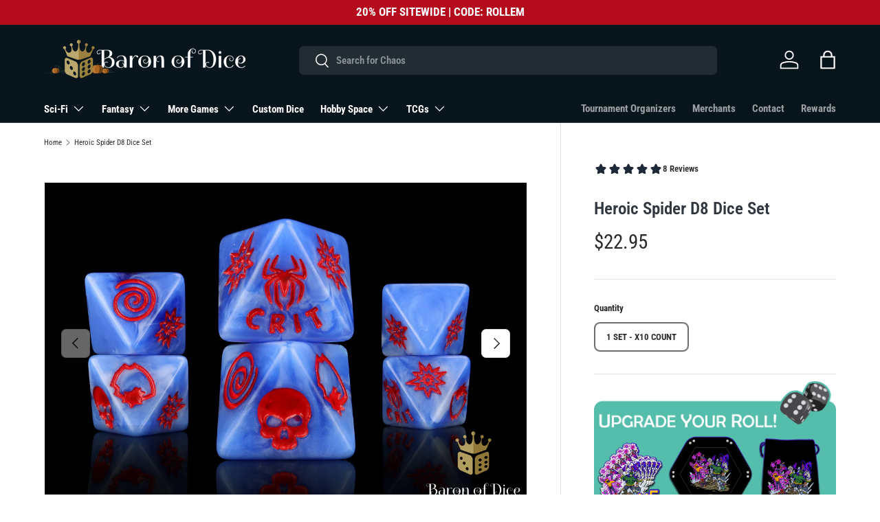

--- FILE ---
content_type: text/html; charset=utf-8
request_url: https://baronofdice.com/products/heroic-spider-d8-dice-set
body_size: 79652
content:
<!doctype html>
<html class="no-js" lang="en" dir="ltr">
<head>

  
<link rel="stylesheet" href="https://use.typekit.net/elv2kls.css">
  <link rel="stylesheet" href="https://use.typekit.net/lwk1vyt.css">
  <link rel="stylesheet" href="https://use.typekit.net/tqw5ezk.css">
  <link rel="preconnect" href="https://fonts.googleapis.com">
<link rel="preconnect" href="https://fonts.gstatic.com" crossorigin>
<link href="https://fonts.googleapis.com/css2?family=Spirax&display=swap" rel="stylesheet">
<meta charset="utf-8">
<meta name="viewport" content="width=device-width,initial-scale=1">
<title>Heroic Spider D8 Dice Set | Baron of Dice | Comic Collection</title><link rel="canonical" href="https://baronofdice.com/products/heroic-spider-d8-dice-set"><link rel="icon" href="//baronofdice.com/cdn/shop/files/baron-favicon11.png?crop=center&height=48&v=1713842918&width=48" type="image/png">
  <link rel="apple-touch-icon" href="//baronofdice.com/cdn/shop/files/baron-favicon11.png?crop=center&height=180&v=1713842918&width=180"><meta name="description" content="These contain a mix of deep blues swirled with heroic whites and inlaid with a truly spider red."><meta property="og:site_name" content="BaronOfDice">
<meta property="og:url" content="https://baronofdice.com/products/heroic-spider-d8-dice-set">
<meta property="og:title" content="Heroic Spider D8 Dice Set | Baron of Dice | Comic Collection">
<meta property="og:type" content="product">
<meta property="og:description" content="These contain a mix of deep blues swirled with heroic whites and inlaid with a truly spider red."><meta property="og:image" content="http://baronofdice.com/cdn/shop/products/MCP_Spiderman-x6Zoom.jpg?crop=center&height=1200&v=1717793062&width=1200">
  <meta property="og:image:secure_url" content="https://baronofdice.com/cdn/shop/products/MCP_Spiderman-x6Zoom.jpg?crop=center&height=1200&v=1717793062&width=1200">
  <meta property="og:image:width" content="2400">
  <meta property="og:image:height" content="1600"><meta property="og:price:amount" content="22.95">
  <meta property="og:price:currency" content="USD"><meta name="twitter:site" content="@BaronofDice"><meta name="twitter:card" content="summary_large_image">
<meta name="twitter:title" content="Heroic Spider D8 Dice Set | Baron of Dice | Comic Collection">
<meta name="twitter:description" content="These contain a mix of deep blues swirled with heroic whites and inlaid with a truly spider red.">
<link rel="preload" href="//baronofdice.com/cdn/shop/t/47/assets/main.css?v=13815355980089776451758213926" as="style"><style data-shopify>
@font-face {
  font-family: "Roboto Condensed";
  font-weight: 400;
  font-style: normal;
  font-display: swap;
  src: url("//baronofdice.com/cdn/fonts/roboto_condensed/robotocondensed_n4.01812de96ca5a5e9d19bef3ca9cc80dd1bf6c8b8.woff2") format("woff2"),
       url("//baronofdice.com/cdn/fonts/roboto_condensed/robotocondensed_n4.3930e6ddba458dc3cb725a82a2668eac3c63c104.woff") format("woff");
}
@font-face {
  font-family: "Roboto Condensed";
  font-weight: 700;
  font-style: normal;
  font-display: swap;
  src: url("//baronofdice.com/cdn/fonts/roboto_condensed/robotocondensed_n7.0c73a613503672be244d2f29ab6ddd3fc3cc69ae.woff2") format("woff2"),
       url("//baronofdice.com/cdn/fonts/roboto_condensed/robotocondensed_n7.ef6ece86ba55f49c27c4904a493c283a40f3a66e.woff") format("woff");
}
@font-face {
  font-family: "Roboto Condensed";
  font-weight: 400;
  font-style: italic;
  font-display: swap;
  src: url("//baronofdice.com/cdn/fonts/roboto_condensed/robotocondensed_i4.05c7f163ad2c00a3c4257606d1227691aff9070b.woff2") format("woff2"),
       url("//baronofdice.com/cdn/fonts/roboto_condensed/robotocondensed_i4.04d9d87e0a45b49fc67a5b9eb5059e1540f5cda3.woff") format("woff");
}
@font-face {
  font-family: "Roboto Condensed";
  font-weight: 700;
  font-style: italic;
  font-display: swap;
  src: url("//baronofdice.com/cdn/fonts/roboto_condensed/robotocondensed_i7.bed9f3a01efda68cdff8b63e6195c957a0da68cb.woff2") format("woff2"),
       url("//baronofdice.com/cdn/fonts/roboto_condensed/robotocondensed_i7.9ca5759a0bcf75a82b270218eab4c83ec254abf8.woff") format("woff");
}
@font-face {
  font-family: "Roboto Condensed";
  font-weight: 600;
  font-style: normal;
  font-display: swap;
  src: url("//baronofdice.com/cdn/fonts/roboto_condensed/robotocondensed_n6.c516dc992de767fe135f0d2baded23e033d4e3ea.woff2") format("woff2"),
       url("//baronofdice.com/cdn/fonts/roboto_condensed/robotocondensed_n6.881fbb9b185667f58f34ac71cbecd9f5ba6c3efe.woff") format("woff");
}
@font-face {
  font-family: "Roboto Condensed";
  font-weight: 700;
  font-style: normal;
  font-display: swap;
  src: url("//baronofdice.com/cdn/fonts/roboto_condensed/robotocondensed_n7.0c73a613503672be244d2f29ab6ddd3fc3cc69ae.woff2") format("woff2"),
       url("//baronofdice.com/cdn/fonts/roboto_condensed/robotocondensed_n7.ef6ece86ba55f49c27c4904a493c283a40f3a66e.woff") format("woff");
}
:root {
      --bg-color: 255 255 255 / 1.0;
      --bg-color-og: 255 255 255 / 1.0;
      --heading-color: 49 56 63;
      --text-color: 42 43 42;
      --text-color-og: 42 43 42;
      --scrollbar-color: 42 43 42;
      --link-color: 42 43 42;
      --link-color-og: 42 43 42;
      --star-color: 42 43 42;--swatch-border-color-default: 212 213 212;
        --swatch-border-color-active: 149 149 149;
        --swatch-card-size: 24px;
        --swatch-variant-picker-size: 40px;--color-scheme-1-bg: 244 244 244 / 1.0;
      --color-scheme-1-grad: ;
      --color-scheme-1-heading: 42 43 42;
      --color-scheme-1-text: 42 43 42;
      --color-scheme-1-btn-bg: 28 43 57;
      --color-scheme-1-btn-text: 255 255 255;
      --color-scheme-1-btn-bg-hover: 68 83 96;--color-scheme-2-bg: 86 5 5 / 1.0;
      --color-scheme-2-grad: radial-gradient(rgba(138, 3, 3, 1), rgba(112, 4, 4, 1) 18%, rgba(86, 5, 5, 1) 33%, rgba(60, 6, 6, 1) 50%, rgba(34, 7, 7, 1) 68%, rgba(8, 8, 8, 1) 88%);
      --color-scheme-2-heading: 180 12 28;
      --color-scheme-2-text: 255 255 255;
      --color-scheme-2-btn-bg: 86 5 5;
      --color-scheme-2-btn-text: 255 255 255;
      --color-scheme-2-btn-bg-hover: 122 47 47;--color-scheme-3-bg: 6 6 6 / 1.0;
      --color-scheme-3-grad: ;
      --color-scheme-3-heading: 255 255 255;
      --color-scheme-3-text: 255 255 255;
      --color-scheme-3-btn-bg: 255 255 255;
      --color-scheme-3-btn-text: 49 56 63;
      --color-scheme-3-btn-bg-hover: 232 233 233;

      --drawer-bg-color: 244 244 244 / 1.0;
      --drawer-text-color: 42 43 42;

      --panel-bg-color: 6 6 6 / 1.0;
      --panel-heading-color: 42 43 42;
      --panel-text-color: 49 56 63;

      --in-stock-text-color: 17 203 16;
      --low-stock-text-color: 210 134 26;
      --very-low-stock-text-color: 180 12 28;
      --no-stock-text-color: 119 119 119;
      --no-stock-backordered-text-color: 119 119 119;

      --error-bg-color: 252 237 238;
      --error-text-color: 180 12 28;
      --success-bg-color: 232 246 234;
      --success-text-color: 40 206 79;
      --info-bg-color: 228 237 250;
      --info-text-color: 26 102 210;

      --heading-font-family: "Roboto Condensed", sans-serif;
      --heading-font-style: normal;
      --heading-font-weight: 600;
      --heading-scale-start: 6;

      --navigation-font-family: "Roboto Condensed", sans-serif;
      --navigation-font-style: normal;
      --navigation-font-weight: 700;--heading-text-transform: none;
--subheading-text-transform: none;
      --body-font-family: "Roboto Condensed", sans-serif;
      --body-font-style: normal;
      --body-font-weight: 400;
      --body-font-size: 15;

      --section-gap: 32;
      --heading-gap: calc(8 * var(--space-unit));--heading-gap: calc(6 * var(--space-unit));--grid-column-gap: 20px;--btn-bg-color: 49 56 63;
      --btn-bg-hover-color: 87 94 100;
      --btn-text-color: 255 255 255;
      --btn-bg-color-og: 49 56 63;
      --btn-text-color-og: 255 255 255;
      --btn-alt-bg-color: 255 255 255;
      --btn-alt-bg-alpha: 1.0;
      --btn-alt-text-color: 49 56 63;
      --btn-border-width: 2px;
      --btn-padding-y: 12px;

      
      --btn-border-radius: 7px;
      

      --btn-lg-border-radius: 50%;
      --btn-icon-border-radius: 50%;
      --input-with-btn-inner-radius: var(--btn-border-radius);
      --btn-text-transform: uppercase;

      --input-bg-color: 255 255 255 / 1.0;
      --input-text-color: 42 43 42;
      --input-border-width: 2px;
      --input-border-radius: 5px;
      --textarea-border-radius: 5px;
      --input-border-radius: 7px;
      --input-bg-color-diff-3: #f7f7f7;
      --input-bg-color-diff-6: #f0f0f0;

      --modal-border-radius: 15px;
      --modal-overlay-color: 0 0 0;
      --modal-overlay-opacity: 0.4;
      --drawer-border-radius: 15px;
      --overlay-border-radius: 5px;--custom-label-bg-color: 13 44 84;
      --custom-label-text-color: 255 255 255;--sale-label-bg-color: 247 0 0;
      --sale-label-text-color: 255 255 255;--sold-out-label-bg-color: 42 43 42;
      --sold-out-label-text-color: 255 255 255;--new-label-bg-color: 218 218 218;
      --new-label-text-color: 43 50 57;--preorder-label-bg-color: 0 166 237;
      --preorder-label-text-color: 255 255 255;

      --page-width: 1200px;
      --gutter-sm: 20px;
      --gutter-md: 32px;
      --gutter-lg: 64px;

      --payment-terms-bg-color: #ffffff;

      --coll-card-bg-color: #ffffff;
      --coll-card-border-color: rgba(0,0,0,0);--blend-bg-color: #f4f4f4;
        
          --aos-animate-duration: 1.2s;
        

        
          --aos-min-width: 0;
        
      

      --reading-width: 48em;
    }

    @media (max-width: 769px) {
      :root {
        --reading-width: 36em;
      }
    }
  </style><link rel="stylesheet" href="//baronofdice.com/cdn/shop/t/47/assets/main.css?v=13815355980089776451758213926">
  <script src="//baronofdice.com/cdn/shop/t/47/assets/main.js?v=15196979400931759961758057045" defer="defer"></script><link rel="preload" href="//baronofdice.com/cdn/fonts/roboto_condensed/robotocondensed_n4.01812de96ca5a5e9d19bef3ca9cc80dd1bf6c8b8.woff2" as="font" type="font/woff2" crossorigin fetchpriority="high"><link rel="preload" href="//baronofdice.com/cdn/fonts/roboto_condensed/robotocondensed_n6.c516dc992de767fe135f0d2baded23e033d4e3ea.woff2" as="font" type="font/woff2" crossorigin fetchpriority="high"><script>window.performance && window.performance.mark && window.performance.mark('shopify.content_for_header.start');</script><meta name="google-site-verification" content="EuFDEuAdNUDSMP8hwFs8pyJkB58aHhKrQMY9xFNMvbk">
<meta name="facebook-domain-verification" content="liuzzfh4i4dvorgcmtt6vd2a4sk81z">
<meta id="shopify-digital-wallet" name="shopify-digital-wallet" content="/54913794157/digital_wallets/dialog">
<link rel="alternate" hreflang="x-default" href="https://baronofdice.com/products/heroic-spider-d8-dice-set">
<link rel="alternate" hreflang="en-AU" href="https://baronofdice.com/en-au/products/heroic-spider-d8-dice-set">
<link rel="alternate" hreflang="en-CA" href="https://baronofdice.com/en-ca/products/heroic-spider-d8-dice-set">
<link rel="alternate" hreflang="en-DE" href="https://baronofdice.com/en-de/products/heroic-spider-d8-dice-set">
<link rel="alternate" hreflang="en-GB" href="https://baronofdice.com/en-gb/products/heroic-spider-d8-dice-set">
<link rel="alternate" type="application/json+oembed" href="https://baronofdice.com/products/heroic-spider-d8-dice-set.oembed">
<script async="async" src="/checkouts/internal/preloads.js?locale=en-US"></script>
<script id="shopify-features" type="application/json">{"accessToken":"75dbaeb87ed92a82c66891aee6a43f59","betas":["rich-media-storefront-analytics"],"domain":"baronofdice.com","predictiveSearch":true,"shopId":54913794157,"locale":"en"}</script>
<script>var Shopify = Shopify || {};
Shopify.shop = "baronofdice.myshopify.com";
Shopify.locale = "en";
Shopify.currency = {"active":"USD","rate":"1.0"};
Shopify.country = "US";
Shopify.theme = {"name":"Halloween \/ DND New \/ 2025","id":181401026877,"schema_name":"Enterprise","schema_version":"1.4.2","theme_store_id":1657,"role":"main"};
Shopify.theme.handle = "null";
Shopify.theme.style = {"id":null,"handle":null};
Shopify.cdnHost = "baronofdice.com/cdn";
Shopify.routes = Shopify.routes || {};
Shopify.routes.root = "/";</script>
<script type="module">!function(o){(o.Shopify=o.Shopify||{}).modules=!0}(window);</script>
<script>!function(o){function n(){var o=[];function n(){o.push(Array.prototype.slice.apply(arguments))}return n.q=o,n}var t=o.Shopify=o.Shopify||{};t.loadFeatures=n(),t.autoloadFeatures=n()}(window);</script>
<script id="shop-js-analytics" type="application/json">{"pageType":"product"}</script>
<script defer="defer" async type="module" src="//baronofdice.com/cdn/shopifycloud/shop-js/modules/v2/client.init-shop-cart-sync_D0dqhulL.en.esm.js"></script>
<script defer="defer" async type="module" src="//baronofdice.com/cdn/shopifycloud/shop-js/modules/v2/chunk.common_CpVO7qML.esm.js"></script>
<script type="module">
  await import("//baronofdice.com/cdn/shopifycloud/shop-js/modules/v2/client.init-shop-cart-sync_D0dqhulL.en.esm.js");
await import("//baronofdice.com/cdn/shopifycloud/shop-js/modules/v2/chunk.common_CpVO7qML.esm.js");

  window.Shopify.SignInWithShop?.initShopCartSync?.({"fedCMEnabled":true,"windoidEnabled":true});

</script>
<script>(function() {
  var isLoaded = false;
  function asyncLoad() {
    if (isLoaded) return;
    isLoaded = true;
    var urls = ["\/\/cdn.shopify.com\/proxy\/fc73d9a2398fa153342514fec0444e69a8f27f1d62bc1e0eb786bb5fccd97167\/bingshoppingtool-t2app-prod.trafficmanager.net\/uet\/tracking_script?shop=baronofdice.myshopify.com\u0026sp-cache-control=cHVibGljLCBtYXgtYWdlPTkwMA","\/\/cdn.shopify.com\/proxy\/d4ac62e378384906df51935ed18467bc6a0d866aed6c72cbd66735a11c5264e7\/api.goaffpro.com\/loader.js?shop=baronofdice.myshopify.com\u0026sp-cache-control=cHVibGljLCBtYXgtYWdlPTkwMA","https:\/\/api.preproduct.io\/preproduct-embed.js?shop=baronofdice.myshopify.com","https:\/\/cdn.attn.tv\/baronofdicetext\/dtag.js?shop=baronofdice.myshopify.com"];
    for (var i = 0; i < urls.length; i++) {
      var s = document.createElement('script');
      s.type = 'text/javascript';
      s.async = true;
      s.src = urls[i];
      var x = document.getElementsByTagName('script')[0];
      x.parentNode.insertBefore(s, x);
    }
  };
  if(window.attachEvent) {
    window.attachEvent('onload', asyncLoad);
  } else {
    window.addEventListener('load', asyncLoad, false);
  }
})();</script>
<script id="__st">var __st={"a":54913794157,"offset":-18000,"reqid":"4c373e8a-bfd8-4248-acfc-891f88bb9bdb-1764248614","pageurl":"baronofdice.com\/products\/heroic-spider-d8-dice-set","u":"413fb6c0b50d","p":"product","rtyp":"product","rid":6876458516589};</script>
<script>window.ShopifyPaypalV4VisibilityTracking = true;</script>
<script id="captcha-bootstrap">!function(){'use strict';const t='contact',e='account',n='new_comment',o=[[t,t],['blogs',n],['comments',n],[t,'customer']],c=[[e,'customer_login'],[e,'guest_login'],[e,'recover_customer_password'],[e,'create_customer']],r=t=>t.map((([t,e])=>`form[action*='/${t}']:not([data-nocaptcha='true']) input[name='form_type'][value='${e}']`)).join(','),a=t=>()=>t?[...document.querySelectorAll(t)].map((t=>t.form)):[];function s(){const t=[...o],e=r(t);return a(e)}const i='password',u='form_key',d=['recaptcha-v3-token','g-recaptcha-response','h-captcha-response',i],f=()=>{try{return window.sessionStorage}catch{return}},m='__shopify_v',_=t=>t.elements[u];function p(t,e,n=!1){try{const o=window.sessionStorage,c=JSON.parse(o.getItem(e)),{data:r}=function(t){const{data:e,action:n}=t;return t[m]||n?{data:e,action:n}:{data:t,action:n}}(c);for(const[e,n]of Object.entries(r))t.elements[e]&&(t.elements[e].value=n);n&&o.removeItem(e)}catch(o){console.error('form repopulation failed',{error:o})}}const l='form_type',E='cptcha';function T(t){t.dataset[E]=!0}const w=window,h=w.document,L='Shopify',v='ce_forms',y='captcha';let A=!1;((t,e)=>{const n=(g='f06e6c50-85a8-45c8-87d0-21a2b65856fe',I='https://cdn.shopify.com/shopifycloud/storefront-forms-hcaptcha/ce_storefront_forms_captcha_hcaptcha.v1.5.2.iife.js',D={infoText:'Protected by hCaptcha',privacyText:'Privacy',termsText:'Terms'},(t,e,n)=>{const o=w[L][v],c=o.bindForm;if(c)return c(t,g,e,D).then(n);var r;o.q.push([[t,g,e,D],n]),r=I,A||(h.body.append(Object.assign(h.createElement('script'),{id:'captcha-provider',async:!0,src:r})),A=!0)});var g,I,D;w[L]=w[L]||{},w[L][v]=w[L][v]||{},w[L][v].q=[],w[L][y]=w[L][y]||{},w[L][y].protect=function(t,e){n(t,void 0,e),T(t)},Object.freeze(w[L][y]),function(t,e,n,w,h,L){const[v,y,A,g]=function(t,e,n){const i=e?o:[],u=t?c:[],d=[...i,...u],f=r(d),m=r(i),_=r(d.filter((([t,e])=>n.includes(e))));return[a(f),a(m),a(_),s()]}(w,h,L),I=t=>{const e=t.target;return e instanceof HTMLFormElement?e:e&&e.form},D=t=>v().includes(t);t.addEventListener('submit',(t=>{const e=I(t);if(!e)return;const n=D(e)&&!e.dataset.hcaptchaBound&&!e.dataset.recaptchaBound,o=_(e),c=g().includes(e)&&(!o||!o.value);(n||c)&&t.preventDefault(),c&&!n&&(function(t){try{if(!f())return;!function(t){const e=f();if(!e)return;const n=_(t);if(!n)return;const o=n.value;o&&e.removeItem(o)}(t);const e=Array.from(Array(32),(()=>Math.random().toString(36)[2])).join('');!function(t,e){_(t)||t.append(Object.assign(document.createElement('input'),{type:'hidden',name:u})),t.elements[u].value=e}(t,e),function(t,e){const n=f();if(!n)return;const o=[...t.querySelectorAll(`input[type='${i}']`)].map((({name:t})=>t)),c=[...d,...o],r={};for(const[a,s]of new FormData(t).entries())c.includes(a)||(r[a]=s);n.setItem(e,JSON.stringify({[m]:1,action:t.action,data:r}))}(t,e)}catch(e){console.error('failed to persist form',e)}}(e),e.submit())}));const S=(t,e)=>{t&&!t.dataset[E]&&(n(t,e.some((e=>e===t))),T(t))};for(const o of['focusin','change'])t.addEventListener(o,(t=>{const e=I(t);D(e)&&S(e,y())}));const B=e.get('form_key'),M=e.get(l),P=B&&M;t.addEventListener('DOMContentLoaded',(()=>{const t=y();if(P)for(const e of t)e.elements[l].value===M&&p(e,B);[...new Set([...A(),...v().filter((t=>'true'===t.dataset.shopifyCaptcha))])].forEach((e=>S(e,t)))}))}(h,new URLSearchParams(w.location.search),n,t,e,['guest_login'])})(!0,!1)}();</script>
<script integrity="sha256-52AcMU7V7pcBOXWImdc/TAGTFKeNjmkeM1Pvks/DTgc=" data-source-attribution="shopify.loadfeatures" defer="defer" src="//baronofdice.com/cdn/shopifycloud/storefront/assets/storefront/load_feature-81c60534.js" crossorigin="anonymous"></script>
<script data-source-attribution="shopify.dynamic_checkout.dynamic.init">var Shopify=Shopify||{};Shopify.PaymentButton=Shopify.PaymentButton||{isStorefrontPortableWallets:!0,init:function(){window.Shopify.PaymentButton.init=function(){};var t=document.createElement("script");t.src="https://baronofdice.com/cdn/shopifycloud/portable-wallets/latest/portable-wallets.en.js",t.type="module",document.head.appendChild(t)}};
</script>
<script data-source-attribution="shopify.dynamic_checkout.buyer_consent">
  function portableWalletsHideBuyerConsent(e){var t=document.getElementById("shopify-buyer-consent"),n=document.getElementById("shopify-subscription-policy-button");t&&n&&(t.classList.add("hidden"),t.setAttribute("aria-hidden","true"),n.removeEventListener("click",e))}function portableWalletsShowBuyerConsent(e){var t=document.getElementById("shopify-buyer-consent"),n=document.getElementById("shopify-subscription-policy-button");t&&n&&(t.classList.remove("hidden"),t.removeAttribute("aria-hidden"),n.addEventListener("click",e))}window.Shopify?.PaymentButton&&(window.Shopify.PaymentButton.hideBuyerConsent=portableWalletsHideBuyerConsent,window.Shopify.PaymentButton.showBuyerConsent=portableWalletsShowBuyerConsent);
</script>
<script>
  function portableWalletsCleanup(e){e&&e.src&&console.error("Failed to load portable wallets script "+e.src);var t=document.querySelectorAll("shopify-accelerated-checkout .shopify-payment-button__skeleton, shopify-accelerated-checkout-cart .wallet-cart-button__skeleton"),e=document.getElementById("shopify-buyer-consent");for(let e=0;e<t.length;e++)t[e].remove();e&&e.remove()}function portableWalletsNotLoadedAsModule(e){e instanceof ErrorEvent&&"string"==typeof e.message&&e.message.includes("import.meta")&&"string"==typeof e.filename&&e.filename.includes("portable-wallets")&&(window.removeEventListener("error",portableWalletsNotLoadedAsModule),window.Shopify.PaymentButton.failedToLoad=e,"loading"===document.readyState?document.addEventListener("DOMContentLoaded",window.Shopify.PaymentButton.init):window.Shopify.PaymentButton.init())}window.addEventListener("error",portableWalletsNotLoadedAsModule);
</script>

<script type="module" src="https://baronofdice.com/cdn/shopifycloud/portable-wallets/latest/portable-wallets.en.js" onError="portableWalletsCleanup(this)" crossorigin="anonymous"></script>
<script nomodule>
  document.addEventListener("DOMContentLoaded", portableWalletsCleanup);
</script>

<link id="shopify-accelerated-checkout-styles" rel="stylesheet" media="screen" href="https://baronofdice.com/cdn/shopifycloud/portable-wallets/latest/accelerated-checkout-backwards-compat.css" crossorigin="anonymous">
<style id="shopify-accelerated-checkout-cart">
        #shopify-buyer-consent {
  margin-top: 1em;
  display: inline-block;
  width: 100%;
}

#shopify-buyer-consent.hidden {
  display: none;
}

#shopify-subscription-policy-button {
  background: none;
  border: none;
  padding: 0;
  text-decoration: underline;
  font-size: inherit;
  cursor: pointer;
}

#shopify-subscription-policy-button::before {
  box-shadow: none;
}

      </style>
<script id="sections-script" data-sections="header,footer" defer="defer" src="//baronofdice.com/cdn/shop/t/47/compiled_assets/scripts.js?19296"></script>
<script>window.performance && window.performance.mark && window.performance.mark('shopify.content_for_header.end');</script>

    <script src="//baronofdice.com/cdn/shop/t/47/assets/animate-on-scroll.js?v=15249566486942820451758057045" defer="defer"></script>
    <link rel="stylesheet" href="//baronofdice.com/cdn/shop/t/47/assets/animate-on-scroll.css?v=116194678796051782541758057045">
  

  <script>document.documentElement.className = document.documentElement.className.replace('no-js', 'js');</script><!-- CC Custom Head Start --><!-- CC Custom Head End --><!-- BEGIN app block: shopify://apps/klaviyo-email-marketing-sms/blocks/klaviyo-onsite-embed/2632fe16-c075-4321-a88b-50b567f42507 -->












  <script async src="https://static.klaviyo.com/onsite/js/XvXLaV/klaviyo.js?company_id=XvXLaV"></script>
  <script>!function(){if(!window.klaviyo){window._klOnsite=window._klOnsite||[];try{window.klaviyo=new Proxy({},{get:function(n,i){return"push"===i?function(){var n;(n=window._klOnsite).push.apply(n,arguments)}:function(){for(var n=arguments.length,o=new Array(n),w=0;w<n;w++)o[w]=arguments[w];var t="function"==typeof o[o.length-1]?o.pop():void 0,e=new Promise((function(n){window._klOnsite.push([i].concat(o,[function(i){t&&t(i),n(i)}]))}));return e}}})}catch(n){window.klaviyo=window.klaviyo||[],window.klaviyo.push=function(){var n;(n=window._klOnsite).push.apply(n,arguments)}}}}();</script>

  
    <script id="viewed_product">
      if (item == null) {
        var _learnq = _learnq || [];

        var MetafieldReviews = null
        var MetafieldYotpoRating = null
        var MetafieldYotpoCount = null
        var MetafieldLooxRating = null
        var MetafieldLooxCount = null
        var okendoProduct = null
        var okendoProductReviewCount = null
        var okendoProductReviewAverageValue = null
        try {
          // The following fields are used for Customer Hub recently viewed in order to add reviews.
          // This information is not part of __kla_viewed. Instead, it is part of __kla_viewed_reviewed_items
          MetafieldReviews = {"rating":{"scale_min":"1.0","scale_max":"5.0","value":"5.0"},"rating_count":8};
          MetafieldYotpoRating = null
          MetafieldYotpoCount = null
          MetafieldLooxRating = null
          MetafieldLooxCount = null

          okendoProduct = null
          // If the okendo metafield is not legacy, it will error, which then requires the new json formatted data
          if (okendoProduct && 'error' in okendoProduct) {
            okendoProduct = null
          }
          okendoProductReviewCount = okendoProduct ? okendoProduct.reviewCount : null
          okendoProductReviewAverageValue = okendoProduct ? okendoProduct.reviewAverageValue : null
        } catch (error) {
          console.error('Error in Klaviyo onsite reviews tracking:', error);
        }

        var item = {
          Name: "Heroic Spider D8 Dice Set",
          ProductID: 6876458516589,
          Categories: ["All Dice","All Items","All Products","Best Sellers","Bestsellers","Comic Book Collection","NEW ARRIVALS","PRODUCTS"],
          ImageURL: "https://baronofdice.com/cdn/shop/products/MCP_Spiderman-x6Zoom_grande.jpg?v=1717793062",
          URL: "https://baronofdice.com/products/heroic-spider-d8-dice-set",
          Brand: "BaronOfDice",
          Price: "$22.95",
          Value: "22.95",
          CompareAtPrice: "$0.00"
        };
        _learnq.push(['track', 'Viewed Product', item]);
        _learnq.push(['trackViewedItem', {
          Title: item.Name,
          ItemId: item.ProductID,
          Categories: item.Categories,
          ImageUrl: item.ImageURL,
          Url: item.URL,
          Metadata: {
            Brand: item.Brand,
            Price: item.Price,
            Value: item.Value,
            CompareAtPrice: item.CompareAtPrice
          },
          metafields:{
            reviews: MetafieldReviews,
            yotpo:{
              rating: MetafieldYotpoRating,
              count: MetafieldYotpoCount,
            },
            loox:{
              rating: MetafieldLooxRating,
              count: MetafieldLooxCount,
            },
            okendo: {
              rating: okendoProductReviewAverageValue,
              count: okendoProductReviewCount,
            }
          }
        }]);
      }
    </script>
  




  <script>
    window.klaviyoReviewsProductDesignMode = false
  </script>







<!-- END app block --><!-- BEGIN app block: shopify://apps/pumper-bundles/blocks/app-embed/0856870d-2aca-4b1e-a662-cf1797f61270 --><meta name="format-detection" content="telephone=no">

  

  


<script src="https://cdn.shopify.com/extensions/019ac529-458e-72ef-80ab-988c545ad2c3/profit-pumper-bundles-513/assets/prvw_app_legacy.js" defer="defer"></script>
  <link href="//cdn.shopify.com/extensions/019ac529-458e-72ef-80ab-988c545ad2c3/profit-pumper-bundles-513/assets/bundle.css" rel="stylesheet" type="text/css" media="all" />



<!-- END app block --><!-- BEGIN app block: shopify://apps/triplewhale/blocks/triple_pixel_snippet/483d496b-3f1a-4609-aea7-8eee3b6b7a2a --><link rel='preconnect dns-prefetch' href='https://api.config-security.com/' crossorigin />
<link rel='preconnect dns-prefetch' href='https://conf.config-security.com/' crossorigin />
<script>
/* >> TriplePixel :: start*/
window.TriplePixelData={TripleName:"baronofdice.myshopify.com",ver:"2.16",plat:"SHOPIFY",isHeadless:false,src:'SHOPIFY_EXT',product:{id:"6876458516589",name:`Heroic Spider D8 Dice Set`,price:"22.95",variant:"40281639813229"},search:"",collection:"",cart:"page",template:"product",curr:"USD" || "USD"},function(W,H,A,L,E,_,B,N){function O(U,T,P,H,R){void 0===R&&(R=!1),H=new XMLHttpRequest,P?(H.open("POST",U,!0),H.setRequestHeader("Content-Type","text/plain")):H.open("GET",U,!0),H.send(JSON.stringify(P||{})),H.onreadystatechange=function(){4===H.readyState&&200===H.status?(R=H.responseText,U.includes("/first")?eval(R):P||(N[B]=R)):(299<H.status||H.status<200)&&T&&!R&&(R=!0,O(U,T-1,P))}}if(N=window,!N[H+"sn"]){N[H+"sn"]=1,L=function(){return Date.now().toString(36)+"_"+Math.random().toString(36)};try{A.setItem(H,1+(0|A.getItem(H)||0)),(E=JSON.parse(A.getItem(H+"U")||"[]")).push({u:location.href,r:document.referrer,t:Date.now(),id:L()}),A.setItem(H+"U",JSON.stringify(E))}catch(e){}var i,m,p;A.getItem('"!nC`')||(_=A,A=N,A[H]||(E=A[H]=function(t,e,i){return void 0===i&&(i=[]),"State"==t?E.s:(W=L(),(E._q=E._q||[]).push([W,t,e].concat(i)),W)},E.s="Installed",E._q=[],E.ch=W,B="configSecurityConfModel",N[B]=1,O("https://conf.config-security.com/model",5),i=L(),m=A[atob("c2NyZWVu")],_.setItem("di_pmt_wt",i),p={id:i,action:"profile",avatar:_.getItem("auth-security_rand_salt_"),time:m[atob("d2lkdGg=")]+":"+m[atob("aGVpZ2h0")],host:A.TriplePixelData.TripleName,plat:A.TriplePixelData.plat,url:window.location.href.slice(0,500),ref:document.referrer,ver:A.TriplePixelData.ver},O("https://api.config-security.com/event",5,p),O("https://api.config-security.com/first?host=".concat(p.host,"&plat=").concat(p.plat),5)))}}("","TriplePixel",localStorage);
/* << TriplePixel :: end*/
</script>



<!-- END app block --><!-- BEGIN app block: shopify://apps/avis-product-options/blocks/avisplus-product-options/e076618e-4c9c-447f-ad6d-4f1577799c29 -->




<script>
    window.OpusNoShadowRoot=true;
    window.apo_js_loaded={options:!1,style_collection:!1,style_product:!1,minicart:!1};
    window.ap_front_settings = {
      root_api:"https://apo-api.avisplus.io/",
      check_on: {add_to_cart: false, check_out: false},
      page_type: "product",
      shop_id: "54913794157",
      money_format: "${{amount}}",
      money_with_currency_format: "${{amount}} USD",
      icon_tooltip: "https://cdn.shopify.com/extensions/019ac365-0056-78eb-bb19-8cb071656573/avis-options-v1.7.122.3/assets/tooltip.svg",
      currency_code: '',
      url_jquery: "https://cdn.shopify.com/extensions/019ac365-0056-78eb-bb19-8cb071656573/avis-options-v1.7.122.3/assets/jquery-3.6.0.min.js",
      theme_name: "",
      customer: null ,
      customer_order_count: ``,
      curCountryCode: `US`,
      url_css_date: "https://cdn.shopify.com/extensions/019ac365-0056-78eb-bb19-8cb071656573/avis-options-v1.7.122.3/assets/apo-date.min.css",
      url_css_main_v1: "https://cdn.shopify.com/extensions/019ac365-0056-78eb-bb19-8cb071656573/avis-options-v1.7.122.3/assets/apo-product-options_v1.min.css",
      url_css_main_v2: "https://cdn.shopify.com/extensions/019ac365-0056-78eb-bb19-8cb071656573/avis-options-v1.7.122.3/assets/apo-product-options_v2.min.css",
      joinAddCharge: "|",
      cart_collections: [],
      product_info: {
        product: {"id":6876458516589,"title":"Heroic Spider D8 Dice Set","handle":"heroic-spider-d8-dice-set","description":"\u003cp\u003eThese contain a mix of deep blues swirled with heroic whites and inlaid with a truly spider red.  The symbols are all unique with a focus on a singular critical die face.  Each set comes with x10 D8 dice encased inside an exclusive metal tin.\u003cbr\u003e\u003c\/p\u003e\n\u003cp\u003eInspired from Tabletop Games, Superheroes, and Several D8 Games.\u003c\/p\u003e","published_at":"2022-08-22T21:15:54-04:00","created_at":"2022-08-22T21:14:14-04:00","vendor":"BaronOfDice","type":"Dice","tags":["16mm","Baronofdiceproducts","D8","Generic","Marvel","Marvel Crisis Protocol","MCP","milo Morales dice","Morales spider dice","product-addon-superheroes","Spider","spider dice","spider man","Spiderman","Superhero","Warriors","Web","Web Warriors"],"price":2295,"price_min":2295,"price_max":2295,"available":true,"price_varies":false,"compare_at_price":null,"compare_at_price_min":0,"compare_at_price_max":0,"compare_at_price_varies":false,"variants":[{"id":40281639813229,"title":"1 Set - x10 Count","option1":"1 Set - x10 Count","option2":null,"option3":null,"sku":"x10_MCP-003","requires_shipping":true,"taxable":true,"featured_image":{"id":40029479534909,"product_id":6876458516589,"position":1,"created_at":"2022-12-16T22:47:40-05:00","updated_at":"2024-06-07T16:44:22-04:00","alt":null,"width":2400,"height":1600,"src":"\/\/baronofdice.com\/cdn\/shop\/products\/MCP_Spiderman-x6Zoom.jpg?v=1717793062","variant_ids":[40281639813229]},"available":true,"name":"Heroic Spider D8 Dice Set - 1 Set - x10 Count","public_title":"1 Set - x10 Count","options":["1 Set - x10 Count"],"price":2295,"weight":3,"compare_at_price":null,"inventory_management":"shopify","barcode":"659657521804","featured_media":{"alt":null,"id":32358933758269,"position":1,"preview_image":{"aspect_ratio":1.5,"height":1600,"width":2400,"src":"\/\/baronofdice.com\/cdn\/shop\/products\/MCP_Spiderman-x6Zoom.jpg?v=1717793062"}},"requires_selling_plan":false,"selling_plan_allocations":[]}],"images":["\/\/baronofdice.com\/cdn\/shop\/products\/MCP_Spiderman-x6Zoom.jpg?v=1717793062","\/\/baronofdice.com\/cdn\/shop\/files\/MCP_HeroicSpider_WebWarriors_x10w_Tin.jpg?v=1717793062","\/\/baronofdice.com\/cdn\/shop\/files\/MCP_EmptyMetalTinw_Lid_ce5878c3-21a2-4398-acd0-5e904641d5c5.jpg?v=1700663157","\/\/baronofdice.com\/cdn\/shop\/products\/MCP_Spiderman-x10Front.jpg?v=1700663157","\/\/baronofdice.com\/cdn\/shop\/files\/MCP_EmptyMetalTinEmpty_bb2820d1-96d3-4717-9652-04b3bbdecba7.jpg?v=1700663157","\/\/baronofdice.com\/cdn\/shop\/products\/MCP_Spiderman-x20Stack.jpg?v=1700663157"],"featured_image":"\/\/baronofdice.com\/cdn\/shop\/products\/MCP_Spiderman-x6Zoom.jpg?v=1717793062","options":["Quantity"],"media":[{"alt":null,"id":32358933758269,"position":1,"preview_image":{"aspect_ratio":1.5,"height":1600,"width":2400,"src":"\/\/baronofdice.com\/cdn\/shop\/products\/MCP_Spiderman-x6Zoom.jpg?v=1717793062"},"aspect_ratio":1.5,"height":1600,"media_type":"image","src":"\/\/baronofdice.com\/cdn\/shop\/products\/MCP_Spiderman-x6Zoom.jpg?v=1717793062","width":2400},{"alt":null,"id":35731208241469,"position":2,"preview_image":{"aspect_ratio":0.667,"height":2250,"width":1500,"src":"\/\/baronofdice.com\/cdn\/shop\/files\/preview_images\/217f8888d8554135819140ca463dbd2a.thumbnail.0000000000.jpg?v=1700663150"},"aspect_ratio":0.667,"duration":7340,"media_type":"video","sources":[{"format":"mp4","height":480,"mime_type":"video\/mp4","url":"\/\/baronofdice.com\/cdn\/shop\/videos\/c\/vp\/217f8888d8554135819140ca463dbd2a\/217f8888d8554135819140ca463dbd2a.SD-480p-1.5Mbps-21031726.mp4?v=0","width":320},{"format":"mp4","height":1080,"mime_type":"video\/mp4","url":"\/\/baronofdice.com\/cdn\/shop\/videos\/c\/vp\/217f8888d8554135819140ca463dbd2a\/217f8888d8554135819140ca463dbd2a.HD-1080p-7.2Mbps-21031726.mp4?v=0","width":720},{"format":"mp4","height":720,"mime_type":"video\/mp4","url":"\/\/baronofdice.com\/cdn\/shop\/videos\/c\/vp\/217f8888d8554135819140ca463dbd2a\/217f8888d8554135819140ca463dbd2a.HD-720p-4.5Mbps-21031726.mp4?v=0","width":480},{"format":"m3u8","height":1080,"mime_type":"application\/x-mpegURL","url":"\/\/baronofdice.com\/cdn\/shop\/videos\/c\/vp\/217f8888d8554135819140ca463dbd2a\/217f8888d8554135819140ca463dbd2a.m3u8?v=0","width":720}]},{"alt":null,"id":35379492258109,"position":3,"preview_image":{"aspect_ratio":1.5,"height":1600,"width":2400,"src":"\/\/baronofdice.com\/cdn\/shop\/files\/MCP_HeroicSpider_WebWarriors_x10w_Tin.jpg?v=1717793062"},"aspect_ratio":1.5,"height":1600,"media_type":"image","src":"\/\/baronofdice.com\/cdn\/shop\/files\/MCP_HeroicSpider_WebWarriors_x10w_Tin.jpg?v=1717793062","width":2400},{"alt":null,"id":35315256557885,"position":4,"preview_image":{"aspect_ratio":1.5,"height":1600,"width":2400,"src":"\/\/baronofdice.com\/cdn\/shop\/files\/MCP_EmptyMetalTinw_Lid_ce5878c3-21a2-4398-acd0-5e904641d5c5.jpg?v=1700663157"},"aspect_ratio":1.5,"height":1600,"media_type":"image","src":"\/\/baronofdice.com\/cdn\/shop\/files\/MCP_EmptyMetalTinw_Lid_ce5878c3-21a2-4398-acd0-5e904641d5c5.jpg?v=1700663157","width":2400},{"alt":null,"id":32351945359677,"position":5,"preview_image":{"aspect_ratio":1.5,"height":1600,"width":2400,"src":"\/\/baronofdice.com\/cdn\/shop\/products\/MCP_Spiderman-x10Front.jpg?v=1700663157"},"aspect_ratio":1.5,"height":1600,"media_type":"image","src":"\/\/baronofdice.com\/cdn\/shop\/products\/MCP_Spiderman-x10Front.jpg?v=1700663157","width":2400},{"alt":null,"id":35315256525117,"position":6,"preview_image":{"aspect_ratio":1.5,"height":1600,"width":2400,"src":"\/\/baronofdice.com\/cdn\/shop\/files\/MCP_EmptyMetalTinEmpty_bb2820d1-96d3-4717-9652-04b3bbdecba7.jpg?v=1700663157"},"aspect_ratio":1.5,"height":1600,"media_type":"image","src":"\/\/baronofdice.com\/cdn\/shop\/files\/MCP_EmptyMetalTinEmpty_bb2820d1-96d3-4717-9652-04b3bbdecba7.jpg?v=1700663157","width":2400},{"alt":null,"id":32351945457981,"position":7,"preview_image":{"aspect_ratio":1.5,"height":1600,"width":2400,"src":"\/\/baronofdice.com\/cdn\/shop\/products\/MCP_Spiderman-x20Stack.jpg?v=1700663157"},"aspect_ratio":1.5,"height":1600,"media_type":"image","src":"\/\/baronofdice.com\/cdn\/shop\/products\/MCP_Spiderman-x20Stack.jpg?v=1700663157","width":2400}],"requires_selling_plan":false,"selling_plan_groups":[],"content":"\u003cp\u003eThese contain a mix of deep blues swirled with heroic whites and inlaid with a truly spider red.  The symbols are all unique with a focus on a singular critical die face.  Each set comes with x10 D8 dice encased inside an exclusive metal tin.\u003cbr\u003e\u003c\/p\u003e\n\u003cp\u003eInspired from Tabletop Games, Superheroes, and Several D8 Games.\u003c\/p\u003e"},
        product_id: `6876458516589`,
        collections: []
      },
    };
  window.avisConfigs = window.ap_front_settings;window.ap_front_settings.product_info.collections.push({id: '518760202557', title: "All Dice"});window.ap_front_settings.product_info.collections.push({id: '510538613053', title: "All Items"});window.ap_front_settings.product_info.collections.push({id: '275016220781', title: "All Products"});window.ap_front_settings.product_info.collections.push({id: '519787249981', title: "Best Sellers"});window.ap_front_settings.product_info.collections.push({id: '486386663741', title: "Bestsellers"});window.ap_front_settings.product_info.collections.push({id: '273510662253', title: "Comic Book Collection"});window.ap_front_settings.product_info.collections.push({id: '531856425277', title: "NEW ARRIVALS"});window.ap_front_settings.product_info.collections.push({id: '481410810173', title: "PRODUCTS"});window.ap_front_settings.config = {};
    window.ap_front_settings.config.app_v = 'v2,v3,v3';
    window.apoThemeConfigs = null;
    window.ap_front_settings.config["optionset"]=[];
    window.apoOptionLocales = {options:null, config: null, version: "2025-01", avisOptions:{}, avisSettings:{}, locale:"en"};
    window.apoOptionLocales.convertLocales = function (locale) {
        var localeUpper = locale.toUpperCase();
        return ["PT-BR","PT-PT", "ZH-CN","ZH-TW"].includes(localeUpper) ? localeUpper.replace("-", "_") : localeUpper.match(/^[a-zA-Z]{2}-[a-zA-Z]{2}$/) ? localeUpper.substring(0, 2) : localeUpper;
    };var styleOptions = [];
    var avisListLocales = {};
    var listKeyMeta = [];
    var AvisOptionsData = AvisOptionsData || {};
        window.ap_front_settings.config['config_app'] =  {"enabled":"true","is_design_v2":false,"show_cart_discount":"false","shop_id":"54913794157","text_price_add":"Selection will add {price_add} to the price","text_customization_cost_for":"Customization Cost for","text_alert_text_input":"Please fill out this field before adding this item to cart","text_alert_number_input":"Please fill out this field before adding this item to cart","text_alert_checkbox_radio_swatches_input":"Please select your options before adding this item to cart","text_alert_text_select":"Please select an option before adding this item to cart","dynamic_checkout_notification":"","text_alert_switch":"","text_alert_color_picker":"","text_alert_validate_phone":"","text_alert_validate_email":"","text_alert_validate_only_letters":"","text_alert_validate_only_letters_number":"","text_alert_validate_file":"","text_file_upload_button":"Choose File","crop_your_image":"","file_cancel_button":"","file_save_button":"","re_customize_image":"","placeholder_dragdrop_text":"","placeholder_dragdrop_or":"","text_alert_file_upload":"Please upload file before adding this item to cart","text_alert_min_file_upload":"","text_alert_max_file_upload":"","customize_alert_required_min_selections":"Please select at least {min_selections} option(s) before adding this item to cart","customize_alert_required_min_quantity":"Please select at least {min_quantity} item(s) before adding this item to cart","text_customization_notification_min_quantity":"Selected {selected_quantity} item(s). Please select at least {min_total_quantity} item(s)","text_customization_notification_max_quantity":"Selected {selected_quantity} out of {max_total_quantity} item(s)","text_edit_options_cart":"Edit options","text_cancel_edit_options_cart":"Cancel","text_save_changes_edit_options_cart":"Save changes","show_watermark_on_product_page":false,"use_css_version":"v2","customize_options":{},"history_create_at":"2023-09-28T02:00:00.000Z","convert":null,"widget":{"position":"default","selector":""},"cart_page":{"display_addon_cart":"separately"},"product_page":{"add_price_to_variant":false,"show_extra_charge":true,"validate_settings":"alert","validate_effect":false},"hide_hover_img_swatches":false,"reset_to_default":"","search_font":"","datetime_tu":"","datetime_we":"","datetime_th":"","datetime_fr":"","datetime_sa":"","datetime_su":"","datetime_time":"","datetime_clear":"","datetime_confirm":"","datetime_back":"","datetime_hour":"","datetime_minute":"","datetime_second":"","datetime_mo":"","step_turn_back":"","step_nex_step":"","shopify_option":{"setting":{"s_show_product_page":false,"s_show_collection_page":false,"s_show_button_addcart":false,"s_is_addcart_ajax":false,"s_show_option_name_product":true,"s_show_option_name_collection":true,"s_show_limit_number_swatch":false,"s_limit_number_swatch":5,"s_show_tooltip_product":true,"s_show_tooltip_collection":true},"localization":{"add_to_cart":"Add to cart","added_to_cart":"Added to cart","sold_out":"Sold out"}},"theme_key":null,"appPlan":"ADVANCED","is_addcharge_apo_option":false,"is_quantity_start_zero":false,"validate_settings":"alert"};
        window.apoOptionLocales.config = {"primary_locale":"en","storefront_connect":"16f42646f6867f6795318e510aadc568"};// Option sets
                  window.ap_front_settings.config["optionset"].push({"id":"63fd234a219f95f21d109fc7","type":"automated","name":"Jester","created_at":"2023-02-27T21:40:26.478Z","sort":0,"options":[{"option_id":"YT5ipbUG8-ekXaPlC2dMqk38cQfSmI","label_product":"","label_cart":"File Upload","type":"file","key":"E3GGw4aX3lG7m_RJKXorofd0FVFsDZ","temp_class":null,"required":true,"help_text_select":"tooltip"},{"option_id":"aHXAFpIvnRQrOHK8lDaKzZABUF3frF","label_product":"","label_cart":"Color 1","type":"text","key":"GKkoECmzOAzBO1dfsFsT_EtRx5Twur","temp_class":null,"required":true,"default_value":"#FFFFFF","help_text_select":"tooltip"},{"option_id":"p5pdG0KDYZWh2j5PMdcJIfAfahxgY5","label_product":"","label_cart":"Color 2","type":"text","key":"iuJIqfiGOGaXgiWPm0HCMM3KzHnEdm","temp_class":null,"default_value":" ","help_text_select":"tooltip"},{"option_id":"nXg2iXz3viIENBaMxcOWbCUzsYrqWE","label_product":"","label_cart":"Color 3","type":"text","key":"lwsXXKq8QcWumJaADIq_I7cbXf5Oyi","temp_class":null,"default_value":" ","help_text_select":"tooltip"},{"option_id":"WpZpz0svjth3Fx2pPcAAd0JZkli4nZ","label_product":"","label_cart":"Color Inlay","type":"text","key":"rsC0V6YJnQ5ppqKFIdl-gSaWv1M_1E","temp_class":null,"required":true,"default_value":"#000000","help_text_select":"tooltip"},{"option_id":"B_6l8HzU8QRo2l8Zi7ZQJQ2pzi3GXV","label_product":"","label_cart":"Product Code","type":"textarea","key":"t2fyveeoSnkmfM1xUiRFIqKFyLGZV4","temp_class":null,"help_text_select":"tooltip"},{"option_id":"2JAmNcI9xgtOo-gGlz5JMnp0qE2LEI","label_product":"Finish","label_cart":"Finish","type":"radio","key":"-LOdx2rk84ljoAGVBtBdnShMiDhjUb","temp_class":null,"required":true,"help_text_select":"tooltip","allow_hover_img":"true","option_values":[{"value":"Pearlescent","price":0,"type":"adjustprice","swatch":{"color":"","file_image_url":"","is_color":true},"value_id":"9hMIi2CMLD5uAPmwGGvP3BFnKEDI8f","handle":"avis-option-1709278213307-885521"},{"value":"Matte","price":0,"type":"adjustprice","swatch":{"color":"","file_image_url":"","is_color":true},"value_id":"y3ujbGjyjJIHSaCrxse1R8Z8IuGyYX","handle":"avis-option-1709278213307-885521"},{"value":"Translucent","price":0,"type":"adjustprice","swatch":{"color":"","file_image_url":"","is_color":true},"value_id":"HhXF-3itfnb2CLnmSfA6PI-6qetoFH","handle":"avis-option-1709278213307-885521"},{"value":"Matte (1000+)","price":0,"type":"adjustprice","swatch":{"color":"","file_image_url":"","is_color":true},"value_id":"1E4YCTrZJ5jlQlAR_4_AJ92J95TYYL","handle":"avis-option-1709278213307-885521"},{"value":"Translucent (1000+)","price":0,"type":"adjustprice","swatch":{"color":"","file_image_url":"","is_color":true},"value_id":"RuU7aIvkFMF3E3CoZSZv0njNH3IFIQ","handle":"avis-option-1709278213307-885521"}]},{"option_id":"TTI5t88SPP4m5mP2KaOEtho1bM9N9Z","label_product":"","label_cart":"Sides","type":"radio","key":"EsQVa72zBHbWbQ9Orih4fXdyhVOl5i","temp_class":null,"required":true,"help_text_select":"tooltip","allow_hover_img":"true","option_values":[{"value":"Pips","price":0,"type":"adjustprice","swatch":{"color":"","file_image_url":"","is_color":true},"value_id":"xUEHQgBymWVXBmnujHryNUiG-PATn8"},{"value":"Numbers","price":0,"type":"adjustprice","swatch":{"color":"","file_image_url":"","is_color":true},"value_id":"vP50rlw_Ye5Q6K-wVokoeKUEitNTmb"}]}],"customer_type":"all","markets":{},"conditional_applying_product":{"conditions":[{"type":"tag","keywordCompareType":"is_equal_to","selector":"Jester"}],"type":"any"}});
                  window.ap_front_settings.config["optionset"].push({"id":"6463ffc15ff2c359ed1580f2","type":"automated","name":"1Z Add-On Generic","created_at":"2023-04-20T20:00:43.862Z","sort":0,"options":[{"option_id":"VIqlbxu0N5EHtLd7GwSTHfLt5O6nYK","label_product":"Add-Ons","label_cart":"Add-On","type":"checkbox","key":"2D8_9eDHdmgmWKO_3xtqrn_cDP19pw","temp_class":null,"conditional_logic":{"type":"hide","logic":"any","condition_items":[{"field":"Add-On Bundle","type":"is","field_label":"Add-On Bundle","org_option_values_combobox":[{"value":"Gimme All of Them!","label":"Gimme All of Them!"}],"filter_option_values_combobox":[{"value":"Gimme All of Them!","label":"Gimme All of Them!"}],"value":"Gimme All of Them!"}]},"hidden_label":true,"column_width":100,"allow_multiple":"false","help_text_select":"tooltip","allow_hover_img":"true","option_values":[{"value":"Premium Vinyl Stickers (x10 Random!)","price":"19.50","type":"useexistingvariant","swatch":{"color":"","file_image_url":"","is_color":true},"value_id":"b-7vl_JPduCVyx_wsi_dUrei5SkhHM","productId":"10102471033149","productVariationId":"50848790643005","handle":"premium-vinyl-stickers-x10-random","inventory_quantity":4994},{"value":"Premium Dice Bag - Baron's Bag","price":"10.95","type":"useexistingvariant","swatch":{"color":"","file_image_url":"","is_color":true},"value_id":"YDdP2f0klOUgX2b0hTcAuGsU6vRWLv","productId":"8118289858877","productVariationId":"44549796856125","handle":"premium-black-suede-dice-bags"}]},{"option_id":"l39B5W_uh9g_nyga8PbrpFBimcDNDp","label_product":"All 3","label_cart":"Add-On Bundle","type":"checkbox","key":"xx9tAyit7v-BIbsUeElEriP6ve2SqI","temp_class":null,"hidden_label":true,"column_width":100,"allow_multiple":"false","help_text_select":"tooltip","allow_hover_img":"true","option_values":[{"value":"Gimme All of Them!","price":"19.22","type":"useexistingvariant","swatch":{"color":"","file_image_url":"","is_color":true},"value_id":"uggsg-aWyuC5NRX5iaYWRZnB0f9pu_","productId":"8262900089149","productVariationId":"45197988462909","handle":"bundles"}]}],"customer_type":"all","markets":{"type":"all","include":[],"exclude":[]},"conditional_applying_product":{"conditions":[{"type":"tag","keywordCompareType":"is_equal_to","selector":"Add-On Generic","key":"1758917571928-0"},{"type":"tag","keywordCompareType":"is_equal_to","selector":"product-addon-generic","key":"1758917571928-1"}],"type":"any"}});
                  window.ap_front_settings.config["optionset"].push({"id":"68ed868ea18387068a5a010d","type":"automated","name":"2C-4 Add-On Jedice Green","created_at":"2023-06-09T19:18:14.172Z","sort":0,"options":[{"option_id":"a1d20989-20a1-4008-a54d-3eef59fbb37c","label_product":"Add-Ons","label_cart":"Add-On","type":"checkbox","key":"-kZMJjpa5pedIxguRNXwS_c_wiPC9R","temp_class":null,"value_check_quantity":"u4SGHL5Jq29uefq5GyDiu0KZA8eOqU","conditional_logic":{"type":"hide","logic":"all","condition_items":[{"field":"Add-On Bundle","type":"is","field_label":"Add-On Bundle","field_option_key":"_ZmCmOInSmGOZxS73F-tUR1mEmhypP","org_option_values_combobox":[{"value":"Gimme All of Them!","label":"Gimme All of Them!"}],"filter_option_values_combobox":[{"value":"Gimme All of Them!","label":"Gimme All of Them!"}],"value":"Gimme All of Them!"}]},"hidden_label":true,"column_width":100,"allow_multiple":"false","check_total_qty":true,"show_option_value_qty":true,"help_text_select":"tooltip","min_value_qty":"5","max_value_qty":"5","allow_hover_img":"true","option_values":[{"value":"Premium Vinyl Stickers (x5)","price":"3.95","type":"useexistingvariant","swatch":{"color":"","file_image_url":"","is_color":true},"value_id":"u4SGHL5Jq29uefq5GyDiu0KZA8eOqU","productId":"10076110029117","productVariationId":"50807632494909","handle":"bod-stickers-010"},{"value":"Premium Dice Tray","price":"21.95","type":"useexistingvariant","swatch":{"color":"","file_image_url":"","is_color":true},"value_id":"BwiT38zCs8itzhFtix7_h-ujBqaSER","productId":"8184470372669","productVariationId":"45251350561085","handle":"premium-dice-trays"},{"value":"Premium Dice Bag","price":"12.95","type":"useexistingvariant","swatch":{"color":"","file_image_url":"","is_color":true},"value_id":"S3orilOcTPE4iDYvrYy_rK68CU9WPr","productId":"8339224985917","productVariationId":"45364836237629","handle":"premium-black-dice-bags"},{"value":"Premium Dice Cup","price":"17.95","type":"useexistingvariant","swatch":{"color":"","file_image":{},"file_image_url":"","is_color":true},"value_id":"tK0jRINdvRQ68LSE_P8Fo6112ZPYAC","productId":"9014098067773","productVariationId":"47637375942973","handle":"premium-dice-cup","inventory_quantity":9970}]},{"option_id":"c70bc99d-a56f-419c-8559-5b134ac73bc2","label_product":"All 4","label_cart":"Add-On Bundle","type":"checkbox","key":"_ZmCmOInSmGOZxS73F-tUR1mEmhypP","temp_class":null,"hidden_label":true,"column_width":100,"allow_multiple":"false","help_text_select":"tooltip","allow_hover_img":"true","option_values":[{"value":"Gimme All of Them!","price":"50.15","type":"useexistingvariant","swatch":{"color":"","file_image_url":"","is_color":true},"value_id":"X3JW9eGe2Skk0HAhT9kl11ZMhX48rk","productId":"10102491152701","productVariationId":"50848845693245","handle":"bundles-of-iv"}]}],"customer_type":"all","markets":{"type":"all","include":[],"exclude":[]},"conditional_applying_product":{"type":"any","conditions":[{"type":"tag","keywordCompareType":"is_equal_to","selector":"Add-On Jedice Green","key":"1758917611041-0"},{"type":"tag","keywordCompareType":"is_equal_to","selector":"product-addon-jedicegreen","key":"1758917611041-1"}]}});
                  window.ap_front_settings.config["optionset"].push({"id":"6504cf113bad752ced56b974","type":"automated","name":"3G Add-On Ghoul King","created_at":"2023-09-15T21:39:29.028Z","sort":0,"options":[{"option_id":"LJzfxTm3vLHdRrRyXG76dnsdLFaS4r","label_product":"Add-Ons","label_cart":"Add-On","type":"checkbox","key":"L8NDP-LDxckiBLOHxtRpn1Szpxo--2","temp_class":null,"value_check_quantity":"b-7vl_JPduCVyx_wsi_dUrei5SkhHM","conditional_logic":{"type":"hide","logic":"any","condition_items":[{"field":"Add-On Bundle","type":"is","field_label":"Add-On Bundle","org_option_values_combobox":[{"value":"Gimme All of Them!","label":"Gimme All of Them!"}],"filter_option_values_combobox":[{"value":"Gimme All of Them!","label":"Gimme All of Them!"}],"value":"Gimme All of Them!"}]},"hidden_label":true,"column_width":100,"allow_multiple":"false","check_total_qty":true,"show_option_value_qty":true,"help_text_select":"tooltip","min_value_qty":"5","max_value_qty":"5","allow_hover_img":"true","option_values":[{"value":"Premium Vinyl Stickers (x5)","price":"3.95","type":"useexistingvariant","swatch":{"color":"","file_image_url":"","is_color":true},"value_id":"b-7vl_JPduCVyx_wsi_dUrei5SkhHM","productId":"10076111012157","productVariationId":"50807632232765","handle":"bod-stickers-016"},{"value":"Premium Dice Tray","price":"21.95","type":"useexistingvariant","swatch":{"color":"","file_image_url":"","is_color":true},"value_id":"ZtJVOa1WgFO9rx_CBr4sRSs3QHem72","productId":"8184470372669","productVariationId":"46791002063165","handle":"premium-dice-trays"},{"value":"Premium Dice Bag","price":"13.95","type":"useexistingvariant","swatch":{"color":"","file_image_url":"","is_color":true},"value_id":"YDdP2f0klOUgX2b0hTcAuGsU6vRWLv","productId":"8118289858877","productVariationId":"46791246840125","handle":"premium-black-suede-dice-bags"}]},{"option_id":"Cd5IiOtd6Y-Ma-OULMMGvGGsOyWe2Q","label_product":"All 3","label_cart":"Add-On Bundle","type":"checkbox","key":"aX2ncQsskEbwMdAUZoa-hZILVXvmax","temp_class":null,"hidden_label":true,"column_width":100,"allow_multiple":"false","help_text_select":"tooltip","allow_hover_img":"true","option_values":[{"value":"Gimme All of Them!","price":"37.92","type":"useexistingvariant","swatch":{"color":"","file_image_url":"","is_color":true},"value_id":"uggsg-aWyuC5NRX5iaYWRZnB0f9pu_","productId":"8262900089149","productVariationId":"46769844584765","handle":"bundles"}]}],"customer_type":"all","markets":{"type":"all","include":[],"exclude":[]},"conditional_applying_product":{"conditions":[{"type":"tag","keywordCompareType":"is_equal_to","selector":"product-addon-ghoulking","key":"1758917782495-0"}],"type":"any"}});
                  window.ap_front_settings.config["optionset"].push({"id":"6504cf15a290bb0cd7d0df40","type":"automated","name":"3H Add-On High Elves","created_at":"2023-09-15T21:39:33.522Z","sort":0,"options":[{"option_id":"LJzfxTm3vLHdRrRyXG76dnsdLFaS4r","label_product":"Add-Ons","label_cart":"Add-On","type":"checkbox","key":"L8NDP-LDxckiBLOHxtRpn1Szpxo--2","temp_class":null,"value_check_quantity":"b-7vl_JPduCVyx_wsi_dUrei5SkhHM","conditional_logic":{"type":"hide","logic":"any","condition_items":[{"field":"Add-On Bundle","type":"is","field_label":"Add-On Bundle","org_option_values_combobox":[{"value":"Gimme All of Them!","label":"Gimme All of Them!"}],"filter_option_values_combobox":[{"value":"Gimme All of Them!","label":"Gimme All of Them!"}],"value":"Gimme All of Them!"}]},"hidden_label":true,"column_width":100,"allow_multiple":"false","check_total_qty":true,"show_option_value_qty":true,"help_text_select":"tooltip","min_value_qty":"5","max_value_qty":"5","allow_hover_img":"true","option_values":[{"value":"Premium Vinyl Stickers (x5)","price":"3.95","type":"useexistingvariant","swatch":{"color":"","file_image_url":"","is_color":true},"value_id":"b-7vl_JPduCVyx_wsi_dUrei5SkhHM","productId":"10076112093501","productVariationId":"50807631806781","handle":"bod-stickers-022"},{"value":"Premium Dice Tray","price":"21.95","type":"useexistingvariant","swatch":{"color":"","file_image_url":"","is_color":true},"value_id":"ZtJVOa1WgFO9rx_CBr4sRSs3QHem72","productId":"8184470372669","productVariationId":"46791069663549","handle":"premium-dice-trays"},{"value":"Premium Dice Bag","price":"15.95","type":"useexistingvariant","swatch":{"color":"","file_image_url":"","is_color":true},"value_id":"YDdP2f0klOUgX2b0hTcAuGsU6vRWLv","productId":"8118289858877","productVariationId":"46791280623933","handle":"premium-black-suede-dice-bags"}]},{"option_id":"Cd5IiOtd6Y-Ma-OULMMGvGGsOyWe2Q","label_product":"All 3","label_cart":"Add-On Bundle","type":"checkbox","key":"aX2ncQsskEbwMdAUZoa-hZILVXvmax","temp_class":null,"hidden_label":true,"column_width":100,"allow_multiple":"false","help_text_select":"tooltip","allow_hover_img":"true","option_values":[{"value":"Gimme All of Them!","price":"37.92","type":"useexistingvariant","swatch":{"color":"","file_image_url":"","is_color":true},"value_id":"uggsg-aWyuC5NRX5iaYWRZnB0f9pu_","productId":"8262900089149","productVariationId":"46769846485309","handle":"bundles"}]}],"customer_type":"all","markets":{"type":"all","include":[],"exclude":[]},"conditional_applying_product":{"conditions":[{"type":"tag","keywordCompareType":"is_equal_to","selector":"product-addon-highelves","key":"1758849574954-0"}],"type":"any"}});
                  window.ap_front_settings.config["optionset"].push({"id":"6504cf1ea290bb0cd7d0df49","type":"automated","name":"3B Add-On Hippogryph Knight","created_at":"2023-09-15T21:39:42.646Z","sort":0,"options":[{"option_id":"LJzfxTm3vLHdRrRyXG76dnsdLFaS4r","label_product":"Add-Ons","label_cart":"Add-On","type":"checkbox","key":"L8NDP-LDxckiBLOHxtRpn1Szpxo--2","temp_class":null,"value_check_quantity":"b-7vl_JPduCVyx_wsi_dUrei5SkhHM","conditional_logic":{"type":"hide","logic":"any","condition_items":[{"field":"Add-On Bundle","type":"is","field_label":"Add-On Bundle","org_option_values_combobox":[{"value":"Gimme All of Them!","label":"Gimme All of Them!"}],"filter_option_values_combobox":[{"value":"Gimme All of Them!","label":"Gimme All of Them!"}],"value":"Gimme All of Them!"}]},"hidden_label":true,"column_width":100,"allow_multiple":"false","check_total_qty":true,"show_option_value_qty":true,"help_text_select":"tooltip","min_value_qty":"5","max_value_qty":"5","allow_hover_img":"true","option_values":[{"value":"Premium Vinyl Stickers (x5)","price":"3.95","type":"useexistingvariant","swatch":{"color":"","file_image_url":"","is_color":true},"value_id":"b-7vl_JPduCVyx_wsi_dUrei5SkhHM","productId":"10076111503677","productVariationId":"50807632003389","handle":"bod-stickers-019"},{"value":"Premium Dice Tray","price":"21.95","type":"useexistingvariant","swatch":{"color":"","file_image_url":"","is_color":true},"value_id":"ZtJVOa1WgFO9rx_CBr4sRSs3QHem72","productId":"8184470372669","productVariationId":"46791076675901","handle":"premium-dice-trays"},{"value":"Premium Dice Bag","price":"13.95","type":"useexistingvariant","swatch":{"color":"","file_image_url":"","is_color":true},"value_id":"YDdP2f0klOUgX2b0hTcAuGsU6vRWLv","productId":"8118289858877","productVariationId":"46700898386237","handle":"premium-black-suede-dice-bags"}]},{"option_id":"Cd5IiOtd6Y-Ma-OULMMGvGGsOyWe2Q","label_product":"All 3","label_cart":"Add-On Bundle","type":"checkbox","key":"aX2ncQsskEbwMdAUZoa-hZILVXvmax","temp_class":null,"hidden_label":true,"column_width":100,"allow_multiple":"false","help_text_select":"tooltip","allow_hover_img":"true","option_values":[{"value":"Gimme All of Them!","price":"37.92","type":"useexistingvariant","swatch":{"color":"","file_image_url":"","is_color":true},"value_id":"uggsg-aWyuC5NRX5iaYWRZnB0f9pu_","productId":"8262900089149","productVariationId":"46769848811837","handle":"bundles"}]}],"customer_type":"all","markets":{"type":"all","include":[],"exclude":[]},"conditional_applying_product":{"conditions":[{"type":"tag","keywordCompareType":"is_equal_to","selector":"product-addon-hippogryphknight","key":"1758917675292-0"}],"type":"any"}});
                  window.ap_front_settings.config["optionset"].push({"id":"6504cf28a290bb0cd7d0df52","type":"automated","name":"3J Add-On My My Cheese","created_at":"2023-09-15T21:39:52.293Z","sort":0,"options":[{"option_id":"LJzfxTm3vLHdRrRyXG76dnsdLFaS4r","label_product":"Add-Ons","label_cart":"Add-On","type":"checkbox","key":"L8NDP-LDxckiBLOHxtRpn1Szpxo--2","temp_class":null,"value_check_quantity":"b-7vl_JPduCVyx_wsi_dUrei5SkhHM","conditional_logic":{"type":"hide","logic":"any","condition_items":[{"field":"Add-On Bundle","type":"is","field_label":"Add-On Bundle","org_option_values_combobox":[{"value":"Gimme All of Them!","label":"Gimme All of Them!"}],"filter_option_values_combobox":[{"value":"Gimme All of Them!","label":"Gimme All of Them!"}],"value":"Gimme All of Them!"}]},"hidden_label":true,"column_width":100,"allow_multiple":"false","check_total_qty":true,"show_option_value_qty":true,"help_text_select":"tooltip","min_value_qty":"5","max_value_qty":"5","allow_hover_img":"true","option_values":[{"value":"Premium Vinyl Stickers (x5)","price":"3.95","type":"useexistingvariant","swatch":{"color":"","file_image_url":"","is_color":true},"value_id":"b-7vl_JPduCVyx_wsi_dUrei5SkhHM","productId":"10076111831357","productVariationId":"50807631872317","handle":"bod-stickers-021"},{"value":"Premium Dice Tray","price":"21.95","type":"useexistingvariant","swatch":{"color":"","file_image_url":"","is_color":true},"value_id":"ZtJVOa1WgFO9rx_CBr4sRSs3QHem72","productId":"8184470372669","productVariationId":"46791084245309","handle":"premium-dice-trays"},{"value":"Premium Dice Bag","price":"13.95","type":"useexistingvariant","swatch":{"color":"","file_image_url":"","is_color":true},"value_id":"YDdP2f0klOUgX2b0hTcAuGsU6vRWLv","productId":"8118289858877","productVariationId":"46791288881469","handle":"premium-black-suede-dice-bags"}]},{"option_id":"Cd5IiOtd6Y-Ma-OULMMGvGGsOyWe2Q","label_product":"All 3","label_cart":"Add-On Bundle","type":"checkbox","key":"aX2ncQsskEbwMdAUZoa-hZILVXvmax","temp_class":null,"hidden_label":true,"column_width":100,"allow_multiple":"false","help_text_select":"tooltip","allow_hover_img":"true","option_values":[{"value":"Gimme All of Them!","price":"37.92","type":"useexistingvariant","swatch":{"color":"","file_image_url":"","is_color":true},"value_id":"uggsg-aWyuC5NRX5iaYWRZnB0f9pu_","productId":"8262900089149","productVariationId":"46769852449085","handle":"bundles"}]}],"customer_type":"all","markets":{"type":"all","include":[],"exclude":[]},"conditional_applying_product":{"conditions":[{"type":"tag","keywordCompareType":"is_equal_to","selector":"product-addon-mymycheese","key":"1758917837959-0"}],"type":"any"}});
                  window.ap_front_settings.config["optionset"].push({"id":"6504d026c37bbba4098b21d5","type":"automated","name":"3C Add-On Celestial","created_at":"2023-09-15T21:44:06.554Z","sort":0,"options":[{"option_id":"RhaICXWTfeq0eBvxd6uMHbLK7EryYd","label_product":"Add-Ons","label_cart":"Add-On","type":"checkbox","key":"jDeAU4pKkZV6zfL-KZVDWvIUShikNY","temp_class":null,"value_check_quantity":"u4SGHL5Jq29uefq5GyDiu0KZA8eOqU","conditional_logic":{"type":"hide","logic":"all","condition_items":[{"field":"Add-On Bundle","type":"is","field_label":"Add-On Bundle","field_option_key":"PYDynwRsCZJkL7ussguaoaxIklmEVL","org_option_values_combobox":[{"value":"Gimme All of Them!","label":"Gimme All of Them!"}],"filter_option_values_combobox":[{"value":"Gimme All of Them!","label":"Gimme All of Them!"}],"value":"Gimme All of Them!"}]},"hidden_label":true,"column_width":100,"title_style":[],"allow_multiple":"false","check_total_qty":true,"show_option_value_qty":true,"help_text_select":"tooltip","min_value_qty":"5","max_value_qty":"5","allow_hover_img":"true","option_values":[{"value":"Premium Vinyl Stickers (x5)","price":"3.95","type":"useexistingvariant","swatch":{"color":"","file_image_url":"","is_color":true},"value_id":"u4SGHL5Jq29uefq5GyDiu0KZA8eOqU","productId":"10076111143229","productVariationId":"50807632134461","handle":"bod-stickers-017"},{"value":"Premium Dice Tray","price":"21.95","type":"useexistingvariant","swatch":{"color":"","file_image_url":"","is_color":true},"value_id":"BwiT38zCs8itzhFtix7_h-ujBqaSER","productId":"8184470372669","productVariationId":"46790989840701","handle":"premium-dice-trays"},{"value":"Premium Dice Bag","price":"13.95","type":"useexistingvariant","swatch":{"color":"","file_image_url":"","is_color":true},"value_id":"S3orilOcTPE4iDYvrYy_rK68CU9WPr","productId":"8118289858877","productVariationId":"46700898484541","handle":"premium-black-suede-dice-bags"}]},{"option_id":"3TRU_p0dtn_T8KPEB7yWczfYILpwrn","label_product":"All 3","label_cart":"Add-On Bundle","type":"checkbox","key":"PYDynwRsCZJkL7ussguaoaxIklmEVL","temp_class":null,"hidden_label":true,"column_width":100,"title_style":[],"allow_multiple":"false","help_text_select":"tooltip","allow_hover_img":"true","option_values":[{"value":"Gimme All of Them!","price":"37.92","type":"useexistingvariant","swatch":{"color":"","file_image_url":"","is_color":true},"value_id":"X3JW9eGe2Skk0HAhT9kl11ZMhX48rk","productId":"8262900089149","productVariationId":"46769842749757","handle":"bundles"}]}],"customer_type":"all","markets":{"type":"all","include":[],"exclude":[]},"conditional_applying_product":{"type":"all","conditions":[{"type":"tag","keywordCompareType":"is_equal_to","selector":"product-addon-celestial","key":"1758917704267-0"}]}});
                  window.ap_front_settings.config["optionset"].push({"id":"65086f9c979c44ba00f3028c","type":"automated","name":"3A Add-On Skeleton Phalanx","created_at":"2023-09-18T15:41:16.858Z","sort":0,"options":[{"option_id":"RhaICXWTfeq0eBvxd6uMHbLK7EryYd","label_product":"Add-Ons","label_cart":"Add-On","type":"checkbox","key":"jDeAU4pKkZV6zfL-KZVDWvIUShikNY","temp_class":null,"value_check_quantity":"u4SGHL5Jq29uefq5GyDiu0KZA8eOqU","conditional_logic":{"type":"hide","logic":"all","condition_items":[{"field":"Add-On Bundle","type":"is","field_label":"Add-On Bundle","field_option_key":"PYDynwRsCZJkL7ussguaoaxIklmEVL","org_option_values_combobox":[{"value":"Gimme All of Them!","label":"Gimme All of Them!"}],"filter_option_values_combobox":[{"value":"Gimme All of Them!","label":"Gimme All of Them!"}],"value":"Gimme All of Them!"}]},"hidden_label":true,"column_width":100,"title_style":[],"allow_multiple":"false","check_total_qty":true,"show_option_value_qty":true,"help_text_select":"tooltip","min_value_qty":"5","max_value_qty":"5","allow_hover_img":"true","option_values":[{"value":"Premium Vinyl Stickers (x5)","price":"3.95","type":"useexistingvariant","swatch":{"color":"","file_image_url":"","is_color":true},"value_id":"u4SGHL5Jq29uefq5GyDiu0KZA8eOqU","productId":"10076111307069","productVariationId":"50807632068925","handle":"bod-stickers-018"},{"value":"Premium Dice Tray","price":"21.95","type":"useexistingvariant","swatch":{"color":"","file_image_url":"","is_color":true},"value_id":"BwiT38zCs8itzhFtix7_h-ujBqaSER","productId":"8184470372669","productVariationId":"46791158006077","handle":"premium-dice-trays"},{"value":"Premium Dice Bag","price":"13.95","type":"useexistingvariant","swatch":{"color":"","file_image_url":"","is_color":true},"value_id":"S3orilOcTPE4iDYvrYy_rK68CU9WPr","productId":"8118289858877","productVariationId":"46700898353469","handle":"premium-black-suede-dice-bags"}]},{"option_id":"3TRU_p0dtn_T8KPEB7yWczfYILpwrn","label_product":"All 3","label_cart":"Add-On Bundle","type":"checkbox","key":"PYDynwRsCZJkL7ussguaoaxIklmEVL","temp_class":null,"hidden_label":true,"title_style":[],"allow_multiple":"false","help_text_select":"tooltip","allow_hover_img":"true","option_values":[{"value":"Gimme All of Them!","price":"37.92","type":"useexistingvariant","swatch":{"color":"","file_image_url":"","is_color":true},"value_id":"X3JW9eGe2Skk0HAhT9kl11ZMhX48rk","productId":"8262900089149","productVariationId":"46769860346173","handle":"bundles"}]}],"customer_type":"all","markets":{"type":"all","include":[],"exclude":[]},"conditional_applying_product":{"type":"all","conditions":[{"type":"tag","keywordCompareType":"is_equal_to","selector":"product-addon-skeletonphalanx","key":"1758917657720-0"}]}});
                  window.ap_front_settings.config["optionset"].push({"id":"650870c3f913d1e22a968643","type":"automated","name":"3K Add-On Tree Lords","created_at":"2023-09-18T15:46:11.865Z","sort":0,"options":[{"option_id":"RhaICXWTfeq0eBvxd6uMHbLK7EryYd","label_product":"Add-Ons","label_cart":"Add-On","type":"checkbox","key":"jDeAU4pKkZV6zfL-KZVDWvIUShikNY","temp_class":null,"value_check_quantity":"u4SGHL5Jq29uefq5GyDiu0KZA8eOqU","conditional_logic":{"type":"hide","logic":"any","condition_items":[{"field":"Add-On Bundle","type":"is","field_label":"Add-On Bundle","field_option_key":"PYDynwRsCZJkL7ussguaoaxIklmEVL","org_option_values_combobox":[{"value":"Gimme All of Them!","label":"Gimme All of Them!"}],"filter_option_values_combobox":[{"value":"Gimme All of Them!","label":"Gimme All of Them!"}],"value":"Gimme All of Them!"}]},"hidden_label":true,"column_width":100,"title_style":[],"allow_multiple":"false","check_total_qty":true,"show_option_value_qty":true,"help_text_select":"tooltip","min_value_qty":"5","max_value_qty":"5","allow_hover_img":"true","option_values":[{"value":"Premium Vinyl Stickers (x5)","price":"3.95","type":"useexistingvariant","swatch":{"color":"","file_image_url":"","is_color":true},"value_id":"u4SGHL5Jq29uefq5GyDiu0KZA8eOqU","productId":"10076113076541","productVariationId":"50807631380797","handle":"bod-stickers-028"},{"value":"Premium Dice Tray","price":"21.95","type":"useexistingvariant","swatch":{"color":"","file_image_url":"","is_color":true},"value_id":"BwiT38zCs8itzhFtix7_h-ujBqaSER","productId":"8184470372669","productVariationId":"46791188054333","handle":"premium-dice-trays"},{"value":"Premium Dice Bag","price":"13.95","type":"useexistingvariant","swatch":{"color":"","file_image_url":"","is_color":true},"value_id":"S3orilOcTPE4iDYvrYy_rK68CU9WPr","productId":"8118289858877","productVariationId":"46791318896957","handle":"premium-black-suede-dice-bags"}]},{"option_id":"3TRU_p0dtn_T8KPEB7yWczfYILpwrn","label_product":"All 3","label_cart":"Add-On Bundle","type":"checkbox","key":"PYDynwRsCZJkL7ussguaoaxIklmEVL","temp_class":null,"hidden_label":true,"column_width":100,"title_style":[],"allow_multiple":"false","help_text_select":"tooltip","allow_hover_img":"true","option_values":[{"value":"Gimme All of Them!","price":"37.92","type":"useexistingvariant","swatch":{"color":"","file_image_url":"","is_color":true},"value_id":"X3JW9eGe2Skk0HAhT9kl11ZMhX48rk","productId":"8262900089149","productVariationId":"46769868407101","handle":"bundles"}]}],"customer_type":"all","markets":{"type":"all","include":[],"exclude":[]},"conditional_applying_product":{"type":"all","conditions":[{"type":"tag","keywordCompareType":"is_equal_to","selector":"product-addon-treelords","key":"1758917849774-0"}]}});
                  window.ap_front_settings.config["optionset"].push({"id":"653698036dc12c4e52c74480","type":"automated","name":"4G Add-On Golden Boys","created_at":"2023-10-23T15:57:55.839Z","sort":0,"options":[{"option_id":"RhaICXWTfeq0eBvxd6uMHbLK7EryYd","label_product":"Add-Ons","label_cart":"Add-On","type":"checkbox","key":"jDeAU4pKkZV6zfL-KZVDWvIUShikNY","temp_class":null,"value_check_quantity":"u4SGHL5Jq29uefq5GyDiu0KZA8eOqU","conditional_logic":{"type":"hide","logic":"any","condition_items":[{"field":"Add-On Bundle","type":"is","field_label":"Add-On Bundle","field_option_key":"PYDynwRsCZJkL7ussguaoaxIklmEVL","org_option_values_combobox":[{"value":"Gimme All of Them!","label":"Gimme All of Them!"}],"filter_option_values_combobox":[{"value":"Gimme All of Them!","label":"Gimme All of Them!"}],"value":"Gimme All of Them!"}]},"hidden_label":true,"column_width":100,"title_style":[],"allow_multiple":"false","check_total_qty":true,"show_option_value_qty":true,"help_text_select":"tooltip","min_value_qty":"5","max_value_qty":"5","allow_hover_img":"true","option_values":[{"value":"Premium Vinyl Stickers (x5)","price":"3.95","type":"useexistingvariant","swatch":{"color":"","file_image_url":"","is_color":true},"value_id":"u4SGHL5Jq29uefq5GyDiu0KZA8eOqU","productId":"10076113633597","productVariationId":"50807631151421","handle":"bod-stickers-032"},{"value":"Premium Dice Tray","price":"21.95","type":"useexistingvariant","swatch":{"color":"","file_image_url":"","is_color":true},"value_id":"BwiT38zCs8itzhFtix7_h-ujBqaSER","productId":"8184470372669","productVariationId":"47230838276413","handle":"premium-dice-trays"},{"value":"Premium Dice Bag","price":"13.95","type":"useexistingvariant","swatch":{"color":"","file_image_url":"","is_color":true},"value_id":"S3orilOcTPE4iDYvrYy_rK68CU9WPr","productId":"8118289858877","productVariationId":"47230838341949","handle":"premium-black-suede-dice-bags"}]},{"option_id":"3TRU_p0dtn_T8KPEB7yWczfYILpwrn","label_product":"All 3","label_cart":"Add-On Bundle","type":"checkbox","key":"PYDynwRsCZJkL7ussguaoaxIklmEVL","temp_class":null,"hidden_label":true,"column_width":100,"title_style":[],"allow_multiple":"false","help_text_select":"tooltip","allow_hover_img":"true","option_values":[{"value":"Gimme All of Them!","price":"37.92","type":"useexistingvariant","swatch":{"color":"","file_image_url":"","is_color":true},"value_id":"X3JW9eGe2Skk0HAhT9kl11ZMhX48rk","productId":"8262900089149","productVariationId":"47230760386877","handle":"bundles"}]}],"customer_type":"all","markets":{"type":"all","include":[],"exclude":[]},"conditional_applying_product":{"type":"all","conditions":[{"type":"tag","keywordCompareType":"is_equal_to","selector":"product-addon-goldenboys","key":"1758994307203-0"}]}});
                  window.ap_front_settings.config["optionset"].push({"id":"653698f9e00b8a5b9e4672b1","type":"automated","name":"4H Add-On Great Maw","created_at":"2023-10-23T16:02:01.692Z","sort":0,"options":[{"option_id":"RhaICXWTfeq0eBvxd6uMHbLK7EryYd","label_product":"Add-Ons","label_cart":"Add-On","type":"checkbox","key":"jDeAU4pKkZV6zfL-KZVDWvIUShikNY","temp_class":null,"value_check_quantity":"u4SGHL5Jq29uefq5GyDiu0KZA8eOqU","conditional_logic":{"type":"hide","logic":"any","condition_items":[{"field":"Add-On Bundle","type":"is","field_label":"Add-On Bundle","field_option_key":"PYDynwRsCZJkL7ussguaoaxIklmEVL","org_option_values_combobox":[{"value":"Gimme All of Them!","label":"Gimme All of Them!"}],"filter_option_values_combobox":[{"value":"Gimme All of Them!","label":"Gimme All of Them!"}],"value":"Gimme All of Them!"}]},"hidden_label":true,"column_width":100,"title_style":[],"allow_multiple":"false","check_total_qty":true,"show_option_value_qty":true,"help_text_select":"tooltip","min_value_qty":"5","max_value_qty":"8","allow_hover_img":"true","option_values":[{"value":"Premium Vinyl Stickers (x5)","price":"3.95","type":"useexistingvariant","swatch":{"color":"","file_image_url":"","is_color":true},"value_id":"u4SGHL5Jq29uefq5GyDiu0KZA8eOqU","productId":"10076111634749","productVariationId":"50807631905085","handle":"bod-stickers-020"},{"value":"Premium Dice Tray","price":"21.95","type":"useexistingvariant","swatch":{"color":"","file_image_url":"","is_color":true},"value_id":"BwiT38zCs8itzhFtix7_h-ujBqaSER","productId":"8184470372669","productVariationId":"47230841520445","handle":"premium-dice-trays"},{"value":"Premium Dice Bag","price":"13.95","type":"useexistingvariant","swatch":{"color":"","file_image_url":"","is_color":true},"value_id":"S3orilOcTPE4iDYvrYy_rK68CU9WPr","productId":"8118289858877","productVariationId":"47230841356605","handle":"premium-black-suede-dice-bags"}]},{"option_id":"3TRU_p0dtn_T8KPEB7yWczfYILpwrn","label_product":"All 3","label_cart":"Add-On Bundle","type":"checkbox","key":"PYDynwRsCZJkL7ussguaoaxIklmEVL","temp_class":null,"hidden_label":true,"column_width":100,"title_style":[],"allow_multiple":"false","help_text_select":"tooltip","allow_hover_img":"true","option_values":[{"value":"Gimme All of Them!","price":"37.92","type":"useexistingvariant","swatch":{"color":"","file_image_url":"","is_color":true},"value_id":"X3JW9eGe2Skk0HAhT9kl11ZMhX48rk","productId":"8262900089149","productVariationId":"47230765203773","handle":"bundles"}]}],"customer_type":"all","markets":{"type":"all","include":[],"exclude":[]},"conditional_applying_product":{"type":"all","conditions":[{"type":"tag","keywordCompareType":"is_equal_to","selector":"product-addon-greatmaw","key":"1758994344845-0"}]}});
                  window.ap_front_settings.config["optionset"].push({"id":"65369988f0e29e6d42a529af","type":"automated","name":"4I Add-On Sea Elves","created_at":"2023-10-23T16:04:24.750Z","sort":0,"options":[{"option_id":"RhaICXWTfeq0eBvxd6uMHbLK7EryYd","label_product":"Add-Ons","label_cart":"Add-On","type":"checkbox","key":"jDeAU4pKkZV6zfL-KZVDWvIUShikNY","temp_class":null,"value_check_quantity":"u4SGHL5Jq29uefq5GyDiu0KZA8eOqU","conditional_logic":{"type":"hide","logic":"any","condition_items":[{"field":"Add-On Bundle","type":"is","field_label":"Add-On Bundle","field_option_key":"PYDynwRsCZJkL7ussguaoaxIklmEVL","org_option_values_combobox":[{"value":"Gimme All of Them!","label":"Gimme All of Them!"}],"filter_option_values_combobox":[{"value":"Gimme All of Them!","label":"Gimme All of Them!"}],"value":"Gimme All of Them!"}]},"hidden_label":true,"column_width":100,"title_style":[],"allow_multiple":"false","check_total_qty":true,"show_option_value_qty":true,"help_text_select":"tooltip","min_value_qty":"5","max_value_qty":"8","allow_hover_img":"true","option_values":[{"value":"Premium Vinyl Stickers (x5)","price":"3.95","type":"useexistingvariant","swatch":{"color":"","file_image_url":"","is_color":true},"value_id":"u4SGHL5Jq29uefq5GyDiu0KZA8eOqU","productId":"10076113404221","productVariationId":"50807631249725","handle":"bod-stickers-030"},{"value":"Premium Dice Tray","price":"21.95","type":"useexistingvariant","swatch":{"color":"","file_image_url":"","is_color":true},"value_id":"BwiT38zCs8itzhFtix7_h-ujBqaSER","productId":"8184470372669","productVariationId":"47230844764477","handle":"premium-dice-trays"},{"value":"Premium Dice Bag","price":"13.95","type":"useexistingvariant","swatch":{"color":"","file_image_url":"","is_color":true},"value_id":"S3orilOcTPE4iDYvrYy_rK68CU9WPr","productId":"8118289858877","productVariationId":"47230843846973","handle":"premium-black-suede-dice-bags"}]},{"option_id":"3TRU_p0dtn_T8KPEB7yWczfYILpwrn","label_product":"All 3","label_cart":"Add-On Bundle","type":"checkbox","key":"PYDynwRsCZJkL7ussguaoaxIklmEVL","temp_class":null,"hidden_label":true,"column_width":100,"title_style":[],"allow_multiple":"false","help_text_select":"tooltip","allow_hover_img":"true","option_values":[{"value":"Gimme All of Them!","price":"37.92","type":"useexistingvariant","swatch":{"color":"","file_image_url":"","is_color":true},"value_id":"X3JW9eGe2Skk0HAhT9kl11ZMhX48rk","productId":"8262900089149","productVariationId":"47230770708797","handle":"bundles"}]}],"customer_type":"all","markets":{"type":"all","include":[],"exclude":[]},"conditional_applying_product":{"type":"all","conditions":[{"type":"tag","keywordCompareType":"is_equal_to","selector":"product-addon-seaelves","key":"1758994377580-0"}]}});
                  window.ap_front_settings.config["optionset"].push({"id":"653699ebf0e29e6d42a529d7","type":"automated","name":"4J Add-On Sky Dwarves","created_at":"2023-10-23T16:06:04.010Z","sort":0,"options":[{"option_id":"RhaICXWTfeq0eBvxd6uMHbLK7EryYd","label_product":"Add-Ons","label_cart":"Add-On","type":"checkbox","key":"jDeAU4pKkZV6zfL-KZVDWvIUShikNY","temp_class":null,"value_check_quantity":"u4SGHL5Jq29uefq5GyDiu0KZA8eOqU","conditional_logic":{"type":"hide","logic":"any","condition_items":[{"field":"Add-On Bundle","type":"is","field_label":"Add-On Bundle","field_option_key":"PYDynwRsCZJkL7ussguaoaxIklmEVL","org_option_values_combobox":[{"value":"Gimme All of Them!","label":"Gimme All of Them!"}],"filter_option_values_combobox":[{"value":"Gimme All of Them!","label":"Gimme All of Them!"}],"value":"Gimme All of Them!"}]},"hidden_label":true,"column_width":100,"title_style":[],"allow_multiple":"false","check_total_qty":true,"show_option_value_qty":true,"help_text_select":"tooltip","min_value_qty":"5","max_value_qty":"5","allow_hover_img":"true","option_values":[{"value":"Premium Vinyl Stickers (x5)","price":"3.95","type":"useexistingvariant","swatch":{"color":"","file_image_url":"","is_color":true},"value_id":"u4SGHL5Jq29uefq5GyDiu0KZA8eOqU","productId":"10076113535293","productVariationId":"50807631216957","handle":"bod-stickers-031"},{"value":"Premium Dice Tray","price":"21.95","type":"useexistingvariant","swatch":{"color":"","file_image_url":"","is_color":true},"value_id":"BwiT38zCs8itzhFtix7_h-ujBqaSER","productId":"8184470372669","productVariationId":"47230849319229","handle":"premium-dice-trays"},{"value":"Premium Dice Bag","price":"13.95","type":"useexistingvariant","swatch":{"color":"","file_image_url":"","is_color":true},"value_id":"S3orilOcTPE4iDYvrYy_rK68CU9WPr","productId":"8118289858877","productVariationId":"47230848303421","handle":"premium-black-suede-dice-bags"}]},{"option_id":"3TRU_p0dtn_T8KPEB7yWczfYILpwrn","label_product":"All 3","label_cart":"Add-On Bundle","type":"checkbox","key":"PYDynwRsCZJkL7ussguaoaxIklmEVL","temp_class":null,"hidden_label":true,"column_width":100,"title_style":[],"allow_multiple":"false","help_text_select":"tooltip","allow_hover_img":"true","option_values":[{"value":"Gimme All of Them!","price":"37.92","type":"useexistingvariant","swatch":{"color":"","file_image_url":"","is_color":true},"value_id":"X3JW9eGe2Skk0HAhT9kl11ZMhX48rk","productId":"8262900089149","productVariationId":"47230773559613","handle":"bundles"}]}],"customer_type":"all","markets":{"type":"all","include":[],"exclude":[]},"conditional_applying_product":{"type":"all","conditions":[{"type":"tag","keywordCompareType":"is_equal_to","selector":"product-addon-skydwarves","key":"1758994409849-0"}]}});
                  window.ap_front_settings.config["optionset"].push({"id":"65369c46f0e29e6d42a52a4b","type":"automated","name":"4L Add-On Witch Elves","created_at":"2023-10-23T16:16:06.085Z","sort":0,"options":[{"option_id":"RhaICXWTfeq0eBvxd6uMHbLK7EryYd","label_product":"Add-Ons","label_cart":"Add-On","type":"checkbox","key":"jDeAU4pKkZV6zfL-KZVDWvIUShikNY","temp_class":null,"value_check_quantity":"u4SGHL5Jq29uefq5GyDiu0KZA8eOqU","conditional_logic":{"type":"hide","logic":"any","condition_items":[{"field":"Add-On Bundle","type":"is","field_label":"Add-On Bundle","field_option_key":"PYDynwRsCZJkL7ussguaoaxIklmEVL","org_option_values_combobox":[{"value":"Gimme All of Them!","label":"Gimme All of Them!"}],"filter_option_values_combobox":[{"value":"Gimme All of Them!","label":"Gimme All of Them!"}],"value":"Gimme All of Them!"}]},"hidden_label":true,"column_width":100,"title_style":[],"allow_multiple":"false","check_total_qty":true,"show_option_value_qty":true,"help_text_select":"tooltip","min_value_qty":"5","max_value_qty":"5","allow_hover_img":"true","option_values":[{"value":"Premium Vinyl Stickers (x5)","price":"3.95","type":"useexistingvariant","swatch":{"color":"","file_image_url":"","is_color":true},"value_id":"u4SGHL5Jq29uefq5GyDiu0KZA8eOqU","productId":"10076113240381","productVariationId":"50807631348029","handle":"bod-stickers-029"},{"value":"Premium Dice Tray","price":"21.95","type":"useexistingvariant","swatch":{"color":"","file_image_url":"","is_color":true},"value_id":"BwiT38zCs8itzhFtix7_h-ujBqaSER","productId":"8184470372669","productVariationId":"47230857707837","handle":"premium-dice-trays"},{"value":"Premium Dice Bag","price":"13.95","type":"useexistingvariant","swatch":{"color":"","file_image_url":"","is_color":true},"value_id":"S3orilOcTPE4iDYvrYy_rK68CU9WPr","productId":"8118289858877","productVariationId":"47230857740605","handle":"premium-black-suede-dice-bags"}]},{"option_id":"3TRU_p0dtn_T8KPEB7yWczfYILpwrn","label_product":"All 3","label_cart":"Add-On Bundle","type":"checkbox","key":"PYDynwRsCZJkL7ussguaoaxIklmEVL","temp_class":null,"hidden_label":true,"column_width":100,"title_style":[],"allow_multiple":"false","help_text_select":"tooltip","allow_hover_img":"true","option_values":[{"value":"Gimme All of Them!","price":"37.92","type":"useexistingvariant","swatch":{"color":"","file_image_url":"","is_color":true},"value_id":"X3JW9eGe2Skk0HAhT9kl11ZMhX48rk","productId":"8262900089149","productVariationId":"47230790336829","handle":"bundles"}]}],"customer_type":"all","markets":{"type":"all","include":[],"exclude":[]},"conditional_applying_product":{"type":"all","conditions":[{"type":"tag","keywordCompareType":"is_equal_to","selector":"product-addon-witchelves","key":"1758994461029-0"}]}});
                  window.ap_front_settings.config["optionset"].push({"id":"659ecc80c5b48e7773f40cc3","type":"automated","name":"5B Add-On Ghosts","created_at":"2024-01-10T16:57:36.904Z","sort":0,"options":[{"option_id":"RhaICXWTfeq0eBvxd6uMHbLK7EryYd","label_product":"Add-Ons","label_cart":"Add-On","type":"checkbox","key":"jDeAU4pKkZV6zfL-KZVDWvIUShikNY","temp_class":null,"value_check_quantity":"u4SGHL5Jq29uefq5GyDiu0KZA8eOqU","conditional_logic":{"type":"hide","logic":"any","condition_items":[{"field":"Add-On Bundle","type":"is","field_label":"Add-On Bundle","field_option_key":"PYDynwRsCZJkL7ussguaoaxIklmEVL","org_option_values_combobox":[{"value":"Gimme All of Them!","label":"Gimme All of Them!"}],"filter_option_values_combobox":[{"value":"Gimme All of Them!","label":"Gimme All of Them!"}],"value":"Gimme All of Them!"}]},"hidden_label":true,"column_width":100,"title_style":[],"allow_multiple":"false","check_total_qty":true,"show_option_value_qty":true,"help_text_select":"tooltip","min_value_qty":"5","max_value_qty":"5","allow_hover_img":"true","option_values":[{"value":"Premium Vinyl Stickers (x5)","price":"3.95","type":"useexistingvariant","swatch":{"color":"","file_image_url":"","is_color":true},"value_id":"u4SGHL5Jq29uefq5GyDiu0KZA8eOqU","productId":"10076114518333","productVariationId":"50807630659901","handle":"bod-stickers-037"},{"value":"Premium Dice Tray","price":"21.95","type":"useexistingvariant","swatch":{"color":"","file_image_url":"","is_color":true},"value_id":"BwiT38zCs8itzhFtix7_h-ujBqaSER","productId":"8184470372669","productVariationId":"47496221983037","handle":"premium-dice-trays"},{"value":"Premium Dice Bag","price":"13.95","type":"useexistingvariant","swatch":{"color":"","file_image_url":"","is_color":true},"value_id":"S3orilOcTPE4iDYvrYy_rK68CU9WPr","productId":"8118289858877","productVariationId":"47496221819197","handle":"premium-black-suede-dice-bags"}]},{"option_id":"3TRU_p0dtn_T8KPEB7yWczfYILpwrn","label_product":"All 3","label_cart":"Add-On Bundle","type":"checkbox","key":"PYDynwRsCZJkL7ussguaoaxIklmEVL","temp_class":null,"hidden_label":true,"column_width":100,"title_style":[],"allow_multiple":"false","help_text_select":"tooltip","allow_hover_img":"true","option_values":[{"value":"Gimme All of Them!","price":"37.92","type":"useexistingvariant","swatch":{"color":"","file_image_url":"","is_color":true},"value_id":"X3JW9eGe2Skk0HAhT9kl11ZMhX48rk","productId":"8262900089149","productVariationId":"47496232337725","handle":"bundles"}]}],"customer_type":"all","markets":{"type":"all","include":[],"exclude":[]},"conditional_applying_product":{"type":"all","conditions":[{"type":"tag","keywordCompareType":"is_equal_to","selector":"product-addon-ghosts","key":"1758996759422-0"}]}});
                  window.ap_front_settings.config["optionset"].push({"id":"659ecd344e86c02b3ee314ab","type":"automated","name":"5C Add-On Slayer Dwarves","created_at":"2024-01-10T17:00:36.575Z","sort":0,"options":[{"option_id":"RhaICXWTfeq0eBvxd6uMHbLK7EryYd","label_product":"Add-Ons","label_cart":"Add-On","type":"checkbox","key":"jDeAU4pKkZV6zfL-KZVDWvIUShikNY","temp_class":null,"value_check_quantity":"u4SGHL5Jq29uefq5GyDiu0KZA8eOqU","conditional_logic":{"type":"hide","logic":"any","condition_items":[{"field":"Add-On Bundle","type":"is","field_label":"Add-On Bundle","field_option_key":"PYDynwRsCZJkL7ussguaoaxIklmEVL","org_option_values_combobox":[{"value":"Gimme All of Them!","label":"Gimme All of Them!"}],"filter_option_values_combobox":[{"value":"Gimme All of Them!","label":"Gimme All of Them!"}],"value":"Gimme All of Them!"}]},"hidden_label":true,"column_width":100,"title_style":[],"allow_multiple":"false","check_total_qty":true,"show_option_value_qty":true,"help_text_select":"tooltip","min_value_qty":"5","max_value_qty":"5","allow_hover_img":"true","option_values":[{"value":"Premium Vinyl Stickers (x5)","price":"3.95","type":"useexistingvariant","swatch":{"color":"","file_image_url":"","is_color":true},"value_id":"u4SGHL5Jq29uefq5GyDiu0KZA8eOqU","productId":"10076114059581","productVariationId":"50807630954813","handle":"bod-stickers-035"},{"value":"Premium Dice Tray","price":"21.95","type":"useexistingvariant","swatch":{"color":"","file_image_url":"","is_color":true},"value_id":"BwiT38zCs8itzhFtix7_h-ujBqaSER","productId":"8184470372669","productVariationId":"47496226668861","handle":"premium-dice-trays"},{"value":"Premium Dice Bag","price":"13.95","type":"useexistingvariant","swatch":{"color":"","file_image_url":"","is_color":true},"value_id":"S3orilOcTPE4iDYvrYy_rK68CU9WPr","productId":"8118289858877","productVariationId":"47496224866621","handle":"premium-black-suede-dice-bags"}]},{"option_id":"3TRU_p0dtn_T8KPEB7yWczfYILpwrn","label_product":"All 3","label_cart":"Add-On Bundle","type":"checkbox","key":"PYDynwRsCZJkL7ussguaoaxIklmEVL","temp_class":null,"hidden_label":true,"column_width":100,"title_style":[],"allow_multiple":"false","help_text_select":"tooltip","allow_hover_img":"true","option_values":[{"value":"Gimme All of Them!","price":"37.92","type":"useexistingvariant","swatch":{"color":"","file_image_url":"","is_color":true},"value_id":"X3JW9eGe2Skk0HAhT9kl11ZMhX48rk","productId":"8262900089149","productVariationId":"47496234238269","handle":"bundles"}]}],"customer_type":"all","markets":{"type":"all","include":[],"exclude":[]},"conditional_applying_product":{"type":"all","conditions":[{"type":"tag","keywordCompareType":"is_equal_to","selector":"product-addon-slayer","key":"1758996796680-0"}]}});
                  window.ap_front_settings.config["optionset"].push({"id":"65c2c64a23d6c9b8786f7bf5","type":"automated","name":"6E Add-On Vampire","created_at":"2024-02-06T23:52:42.219Z","sort":0,"options":[{"option_id":"RhaICXWTfeq0eBvxd6uMHbLK7EryYd","label_product":"Add-Ons","label_cart":"Add-On","type":"checkbox","key":"jDeAU4pKkZV6zfL-KZVDWvIUShikNY","temp_class":null,"value_check_quantity":"u4SGHL5Jq29uefq5GyDiu0KZA8eOqU","conditional_logic":{"type":"hide","logic":"any","condition_items":[{"field":"Add-On Bundle","type":"is","field_label":"Add-On Bundle","field_option_key":"PYDynwRsCZJkL7ussguaoaxIklmEVL","org_option_values_combobox":[{"value":"Gimme All of Them!","label":"Gimme All of Them!"}],"filter_option_values_combobox":[{"value":"Gimme All of Them!","label":"Gimme All of Them!"}],"value":"Gimme All of Them!"}]},"hidden_label":true,"column_width":100,"title_style":[],"allow_multiple":"false","check_total_qty":true,"show_option_value_qty":true,"help_text_select":"tooltip","min_value_qty":"5","max_value_qty":"5","allow_hover_img":"true","option_values":[{"value":"Premium Vinyl Stickers (x5)","price":"3.95","type":"useexistingvariant","swatch":{"color":"","file_image_url":"","is_color":true},"value_id":"u4SGHL5Jq29uefq5GyDiu0KZA8eOqU","productId":"10076115239229","productVariationId":"50807630496061","handle":"bod-stickers-043"},{"value":"Premium Dice Tray","price":"21.95","type":"useexistingvariant","swatch":{"color":"","file_image_url":"","is_color":true},"value_id":"BwiT38zCs8itzhFtix7_h-ujBqaSER","productId":"8184470372669","productVariationId":"47847857652029","handle":"premium-dice-trays"},{"value":"Premium Dice Bag","price":"14.95","type":"useexistingvariant","swatch":{"color":"","file_image_url":"","is_color":true},"value_id":"S3orilOcTPE4iDYvrYy_rK68CU9WPr","productId":"8118289858877","productVariationId":"47847865844029","handle":"premium-black-suede-dice-bags"}]},{"option_id":"3TRU_p0dtn_T8KPEB7yWczfYILpwrn","label_product":"All 3","label_cart":"Add-On Bundle","type":"checkbox","key":"PYDynwRsCZJkL7ussguaoaxIklmEVL","temp_class":null,"hidden_label":true,"column_width":100,"title_style":[],"allow_multiple":"false","help_text_select":"tooltip","allow_hover_img":"true","option_values":[{"value":"Gimme All of Them!","price":"37.92","type":"useexistingvariant","swatch":{"color":"","file_image_url":"","is_color":true},"value_id":"X3JW9eGe2Skk0HAhT9kl11ZMhX48rk","productId":"8262900089149","productVariationId":"47847915454781","handle":"bundles"}]}],"customer_type":"all","markets":{"type":"all","include":[],"exclude":[]},"conditional_applying_product":{"type":"all","conditions":[{"type":"tag","keywordCompareType":"is_equal_to","selector":"product-addon-soulblight","key":"1758997471872-0"}]}});
                  window.ap_front_settings.config["optionset"].push({"id":"65e0b96a3572266a10586547","type":"automated","name":"Jester v2","created_at":"2024-02-29T17:05:46.631Z","sort":0,"options":[{"option_id":"A_s82lFRcwfvUM13zlsoZuC8WsCYwB","label_product":"File Upload","label_cart":"File Upload","type":"file","key":"usJC0aD6MAw5Vo6idRk9Tb1M0rwPVo","temp_class":null,"help_text_select":"tooltip","option_values":[]},{"option_id":"yx3V6eRWnWCwLAguRzmkGrpUsTc5GE","label_product":"Radio Buttons","label_cart":"Radio Buttons","type":"radio","key":"bxL0gpBX7CALH3O6praTB-RKJFaavW","temp_class":null,"help_text_select":"tooltip","allow_hover_img":"true","option_values":[{"value":"option_1","price":0,"type":"adjustprice","swatch":{"color":"","file_image_url":"","is_color":true},"value_id":"iyDovr7JqOGv3HlmRGSDA_Bb8C-3_7"},{"value":"option_2","price":"50.00","type":"chargeorbundle","swatch":{"color":"","file_image_url":"","is_color":true},"value_id":"903_9_fd9Y_VMtXkuzywKOQZOY799c","productId":9121355923773,"productVariationId":47955438305597,"handle":"avis-option-1709278213297-808397"},{"value":"option_3","price":"25","type":"chargeorbundle","swatch":{"color":"","file_image_url":"","is_color":true},"value_id":"rgLYvt9pfEEEL0uZCZz2qmBKPclGIt","productId":9121355923773,"productVariationId":47960027627837,"handle":"avis-option-1709278213297-808397"}]},{"option_id":"QZW1EPu85sjpbV6_2ea80miqKcEloT","label_product":"Multi-line text","label_cart":"Multi-line text","type":"textarea","key":"t2zNE4g5h4MW5rw7s_xTIn20iHgvfd","temp_class":null,"help_text_select":"tooltip","option_values":[]}],"customer_type":"all","markets":{},"conditional_applying_product":{"type":"all","conditions":[{"type":"title","keywordCompareType":"contains","selector":"nonnonn"}]}});
                  window.ap_front_settings.config["optionset"].push({"id":"65fc414a6d4fa158ef3f9a40","type":"manual","name":"Jester20","created_at":"2024-03-21T14:16:42.317Z","sort":0,"options":[{"option_id":"OVnf9JiHbz34U6EH-wRDCCgqr_GjLv","label_product":"File Upload","label_cart":"File Upload","type":"file","key":"wJiRT30KsWCwrdLHFXL6XizBAPhBtB","temp_class":null,"required":true,"help_text_select":"tooltip","option_values":[]},{"option_id":"2RBL2sIv9FEjPFhw0bduG3MjsphEz4","label_product":"Inlay Color","label_cart":"Inlay Color","type":"text","key":"RnQxpifPE14sXBJ8OakLxrplvJ_2ax","temp_class":null,"default_value":"Default Yellow","help_text_select":"tooltip","option_values":[]}],"customer_type":"all","markets":{},"products":["9140311425341"]});
                  window.ap_front_settings.config["optionset"].push({"id":"664260d4c940b32865a02df2","type":"automated","name":"7H Add-On Giants","created_at":"2024-05-13T18:49:56.090Z","sort":0,"options":[{"option_id":"RhaICXWTfeq0eBvxd6uMHbLK7EryYd","label_product":"Add-Ons","label_cart":"Add-On","type":"checkbox","key":"jDeAU4pKkZV6zfL-KZVDWvIUShikNY","temp_class":null,"value_check_quantity":"u4SGHL5Jq29uefq5GyDiu0KZA8eOqU","conditional_logic":{"type":"hide","logic":"any","condition_items":[{"field":"Add-On Bundle","type":"is","field_label":"Add-On Bundle","field_option_key":"PYDynwRsCZJkL7ussguaoaxIklmEVL","org_option_values_combobox":[{"value":"Gimme All of Them!","label":"Gimme All of Them!"}],"filter_option_values_combobox":[{"value":"Gimme All of Them!","label":"Gimme All of Them!"}],"value":"Gimme All of Them!"}]},"hidden_label":true,"column_width":100,"title_style":[],"allow_multiple":"false","check_total_qty":true,"show_option_value_qty":true,"help_text_select":"tooltip","min_value_qty":"5","max_value_qty":"5","allow_hover_img":"true","option_values":[{"value":"Premium Vinyl Stickers (x5)","price":"3.95","type":"useexistingvariant","swatch":{"color":"","file_image_url":"","is_color":true},"value_id":"u4SGHL5Jq29uefq5GyDiu0KZA8eOqU","productId":"10076116648253","productVariationId":"50807629840701","handle":"bod-stickers-054"},{"value":"Premium Dice Tray","price":"21.95","type":"useexistingvariant","swatch":{"color":"","file_image_url":"","is_color":true},"value_id":"BwiT38zCs8itzhFtix7_h-ujBqaSER","productId":"8184470372669","productVariationId":"48704429326653","handle":"premium-dice-trays"},{"value":"Premium Dice Bag","price":"14.95","type":"useexistingvariant","swatch":{"color":"","file_image_url":"","is_color":true},"value_id":"S3orilOcTPE4iDYvrYy_rK68CU9WPr","productId":"8118289858877","productVariationId":"48704393314621","handle":"premium-black-suede-dice-bags"}]},{"option_id":"3TRU_p0dtn_T8KPEB7yWczfYILpwrn","label_product":"All 3","label_cart":"Add-On Bundle","type":"checkbox","key":"PYDynwRsCZJkL7ussguaoaxIklmEVL","temp_class":null,"hidden_label":true,"column_width":100,"title_style":[],"allow_multiple":"false","help_text_select":"tooltip","allow_hover_img":"true","option_values":[{"value":"Gimme All of Them!","price":"37.92","type":"useexistingvariant","swatch":{"color":"","file_image_url":"","is_color":true},"value_id":"X3JW9eGe2Skk0HAhT9kl11ZMhX48rk","productId":"8262900089149","productVariationId":"48704440238397","handle":"bundles"}]}],"customer_type":"all","markets":{"type":"all","include":[],"exclude":[]},"conditional_applying_product":{"type":"all","conditions":[{"type":"tag","keywordCompareType":"is_equal_to","selector":"product-addon-giants","key":"1758997682384-0"}]}});
                  window.ap_front_settings.config["optionset"].push({"id":"68ed869943f71c454fd8f136","type":"automated","name":"8A-4 Add-On Space Squatch","created_at":"2024-08-08T16:36:32.762Z","sort":0,"options":[{"option_id":"be669c23-1bb4-4f59-94a3-0e3ff3107ece","label_product":"Add-Ons","label_cart":"Add-On","type":"checkbox","key":"jDeAU4pKkZV6zfL-KZVDWvIUShikNY","temp_class":null,"value_check_quantity":"u4SGHL5Jq29uefq5GyDiu0KZA8eOqU","conditional_logic":{"type":"hide","logic":"any","condition_items":[{"field":"Add-On Bundle","type":"is","field_label":"Add-On Bundle","field_option_key":"PYDynwRsCZJkL7ussguaoaxIklmEVL","org_option_values_combobox":[{"value":"Gimme All of Them!","label":"Gimme All of Them!"}],"filter_option_values_combobox":[{"value":"Gimme All of Them!","label":"Gimme All of Them!"}],"value":"Gimme All of Them!"}]},"hidden_label":true,"column_width":100,"title_style":[],"allow_multiple":"false","check_total_qty":true,"show_option_value_qty":true,"help_text_select":"tooltip","min_value_qty":"5","max_value_qty":"5","allow_hover_img":"true","option_values":[{"value":"Premium Vinyl Stickers (x5)","price":"3.95","type":"useexistingvariant","swatch":{"color":"","file_image_url":"","is_color":true},"value_id":"u4SGHL5Jq29uefq5GyDiu0KZA8eOqU","productId":"10076118155581","productVariationId":"50807629480253","handle":"bod-stickers-063"},{"value":"Premium Dice Tray","price":"21.95","type":"useexistingvariant","swatch":{"color":"","file_image_url":"","is_color":true},"value_id":"BwiT38zCs8itzhFtix7_h-ujBqaSER","productId":"8184470372669","productVariationId":"49217972928829","handle":"premium-dice-trays"},{"value":"Premium Dice Bag","price":"14.95","type":"useexistingvariant","swatch":{"color":"","file_image_url":"","is_color":true},"value_id":"S3orilOcTPE4iDYvrYy_rK68CU9WPr","productId":"8339224985917","productVariationId":"49217931215165","handle":"premium-black-dice-bags"},{"value":"Premium Dice Cup","price":"17.95","type":"useexistingvariant","swatch":{"color":"","file_image":{},"file_image_url":"","is_color":true},"value_id":"kCDsiosU2hk2M9nJl8X9P8MuKcbP7A","productId":"9014098067773","productVariationId":"47637375942973","handle":"premium-dice-cup","inventory_quantity":9970}]},{"option_id":"5b8f0314-7dc6-4af1-92c1-2453346736c7","label_product":"All 4","label_cart":"Add-On Bundle","type":"checkbox","key":"PYDynwRsCZJkL7ussguaoaxIklmEVL","temp_class":null,"hidden_label":true,"column_width":100,"title_style":[],"allow_multiple":"false","help_text_select":"tooltip","allow_hover_img":"true","option_values":[{"value":"Gimme All of Them!","price":"49.75","type":"useexistingvariant","swatch":{"color":"","file_image_url":"","is_color":true},"value_id":"X3JW9eGe2Skk0HAhT9kl11ZMhX48rk","productId":"10102491152701","productVariationId":"50848845726013","handle":"bundles-of-iv"}]}],"customer_type":"all","markets":{"type":"all","include":[],"exclude":[]},"conditional_applying_product":{"type":"all","conditions":[{"type":"tag","keywordCompareType":"is_equal_to","selector":"product-addon-space-squatch","key":"1759189749406-0"}]}});
                  window.ap_front_settings.config["optionset"].push({"id":"68ed86a79d3f907145fa00da","type":"automated","name":"8B-4 Add-On Droid General","created_at":"2024-08-08T16:36:38.457Z","sort":0,"options":[{"option_id":"35a609d7-60cd-4841-8613-db0aa1f9b1f0","label_product":"Add-Ons","label_cart":"Add-On","type":"checkbox","key":"jDeAU4pKkZV6zfL-KZVDWvIUShikNY","temp_class":null,"value_check_quantity":"u4SGHL5Jq29uefq5GyDiu0KZA8eOqU","conditional_logic":{"type":"hide","logic":"any","condition_items":[{"field":"Add-On Bundle","type":"is","field_label":"Add-On Bundle","field_option_key":"PYDynwRsCZJkL7ussguaoaxIklmEVL","org_option_values_combobox":[{"value":"Gimme All of Them!","label":"Gimme All of Them!"}],"filter_option_values_combobox":[{"value":"Gimme All of Them!","label":"Gimme All of Them!"}],"value":"Gimme All of Them!"}]},"hidden_label":true,"column_width":100,"title_style":[],"allow_multiple":"false","check_total_qty":true,"show_option_value_qty":true,"help_text_select":"tooltip","min_value_qty":"5","max_value_qty":"5","allow_hover_img":"true","option_values":[{"value":"Premium Vinyl Stickers (x5)","price":"3.95","type":"useexistingvariant","swatch":{"color":"","file_image_url":"","is_color":true},"value_id":"u4SGHL5Jq29uefq5GyDiu0KZA8eOqU","productId":"10076118319421","productVariationId":"50807629414717","handle":"bod-stickers-064"},{"value":"Premium Dice Tray","price":"21.95","type":"useexistingvariant","swatch":{"color":"","file_image_url":"","is_color":true},"value_id":"BwiT38zCs8itzhFtix7_h-ujBqaSER","productId":"8184470372669","productVariationId":"49217973780797","handle":"premium-dice-trays"},{"value":"Premium Dice Bag","price":"14.95","type":"useexistingvariant","swatch":{"color":"","file_image_url":"","is_color":true},"value_id":"S3orilOcTPE4iDYvrYy_rK68CU9WPr","productId":"8339224985917","productVariationId":"49217931379005","handle":"premium-black-dice-bags"},{"value":"Premium Dice Cup","price":"17.95","type":"useexistingvariant","swatch":{"color":"","file_image":{},"file_image_url":"","is_color":true},"value_id":"J0OowbeqEsSZlQlVcwJxdL3yrXCItc","productId":"9014098067773","productVariationId":"47637375942973","handle":"premium-dice-cup","inventory_quantity":9970}]},{"option_id":"1ecb0f8e-3e25-4668-a015-c0f90f488880","label_product":"All 4","label_cart":"Add-On Bundle","type":"checkbox","key":"PYDynwRsCZJkL7ussguaoaxIklmEVL","temp_class":null,"hidden_label":true,"column_width":100,"title_style":[],"allow_multiple":"false","help_text_select":"tooltip","allow_hover_img":"true","option_values":[{"value":"Gimme All of Them!","price":"50.15","type":"useexistingvariant","swatch":{"color":"","file_image_url":"","is_color":true},"value_id":"X3JW9eGe2Skk0HAhT9kl11ZMhX48rk","productId":"10102491152701","productVariationId":"50848845758781","handle":"bundles-of-iv"}]}],"customer_type":"all","markets":{"type":"all","include":[],"exclude":[]},"conditional_applying_product":{"type":"all","conditions":[{"type":"tag","keywordCompareType":"is_equal_to","selector":"product-addon-droid-general","key":"1759189763298-0"}]}});
                  window.ap_front_settings.config["optionset"].push({"id":"66ed7a0c78c29b3a61e3d637","type":"automated","name":"Add-On Play On! - 10% OFF of $35 ","created_at":"2024-09-20T13:35:08.776Z","sort":0,"options":[{"option_id":"RhaICXWTfeq0eBvxd6uMHbLK7EryYd","label_product":"Add-Ons","label_cart":"Add-On","type":"checkbox","key":"jDeAU4pKkZV6zfL-KZVDWvIUShikNY","temp_class":null,"conditional_logic":{"type":"hide","logic":"any","condition_items":[{"field":"Add-On Bundle","type":"is","field_label":"Add-On Bundle","field_option_key":"PYDynwRsCZJkL7ussguaoaxIklmEVL","org_option_values_combobox":[{"value":"Gimme All of Them!","label":"Gimme All of Them!"}],"filter_option_values_combobox":[{"value":"Gimme All of Them!","label":"Gimme All of Them!"}],"value":"Gimme All of Them!"}]},"hidden_label":true,"column_width":100,"title_style":[],"allow_multiple":"false","help_text_select":"tooltip","allow_hover_img":"true","option_values":[{"value":"Premium Dice Tray - Play On!","price":"21.95","type":"useexistingvariant","swatch":{"color":"","file_image_url":"","is_color":true},"value_id":"BwiT38zCs8itzhFtix7_h-ujBqaSER","productId":"8184470372669","productVariationId":"49393902059837","handle":"premium-dice-trays"},{"value":"Premium Dice Bag - Play On!","price":"14.95","type":"useexistingvariant","swatch":{"color":"","file_image_url":"","is_color":true},"value_id":"S3orilOcTPE4iDYvrYy_rK68CU9WPr","productId":"8118289858877","productVariationId":"48704395903293","handle":"premium-black-suede-dice-bags"}]},{"option_id":"3TRU_p0dtn_T8KPEB7yWczfYILpwrn","label_product":"All 3","label_cart":"Add-On Bundle","type":"checkbox","key":"PYDynwRsCZJkL7ussguaoaxIklmEVL","temp_class":null,"hidden_label":true,"column_width":100,"title_style":[],"allow_multiple":"false","help_text_select":"tooltip","allow_hover_img":"true","option_values":[{"value":"Gimme All of Them!","price":"29.71","type":"useexistingvariant","swatch":{"color":"","file_image_url":"","is_color":true},"value_id":"X3JW9eGe2Skk0HAhT9kl11ZMhX48rk","productId":"9666245034301","productVariationId":"49393875059005","handle":"bundles-play-on"}]}],"customer_type":"all","markets":{},"conditional_applying_product":{"type":"all","conditions":[{"type":"title","keywordCompareType":"contains","selector":"Official Play On"},{"type":"price","keywordCompareType":"is_equal_to","selector":"35"},{"type":"tag","keywordCompareType":"contains","selector":"Play On"}]}});
                  window.ap_front_settings.config["optionset"].push({"id":"66f1b6ec31dfb091c72e517c","type":"automated","name":"Add-On Play On! - 10% OFF of $37.50","created_at":"2024-09-23T18:43:56.237Z","sort":0,"options":[{"option_id":"RhaICXWTfeq0eBvxd6uMHbLK7EryYd","label_product":"Add-Ons","label_cart":"Add-On","type":"checkbox","key":"jDeAU4pKkZV6zfL-KZVDWvIUShikNY","temp_class":null,"conditional_logic":{"type":"hide","logic":"any","condition_items":[{"field":"Add-On Bundle","type":"is","field_label":"Add-On Bundle","field_option_key":"PYDynwRsCZJkL7ussguaoaxIklmEVL","org_option_values_combobox":[{"value":"Gimme All of Them!","label":"Gimme All of Them!"}],"filter_option_values_combobox":[{"value":"Gimme All of Them!","label":"Gimme All of Them!"}],"value":"Gimme All of Them!"}]},"hidden_label":true,"column_width":100,"title_style":[],"allow_multiple":"false","help_text_select":"tooltip","allow_hover_img":"true","option_values":[{"value":"Premium Dice Tray - Play On!","price":"21.95","type":"useexistingvariant","swatch":{"color":"","file_image_url":"","is_color":true},"value_id":"BwiT38zCs8itzhFtix7_h-ujBqaSER","productId":"8184470372669","productVariationId":"49393902059837","handle":"premium-dice-trays"},{"value":"Premium Dice Bag - Play On!","price":"14.95","type":"useexistingvariant","swatch":{"color":"","file_image_url":"","is_color":true},"value_id":"S3orilOcTPE4iDYvrYy_rK68CU9WPr","productId":"8118289858877","productVariationId":"48704395903293","handle":"premium-black-suede-dice-bags"}]},{"option_id":"3TRU_p0dtn_T8KPEB7yWczfYILpwrn","label_product":"All 3","label_cart":"Add-On Bundle","type":"checkbox","key":"PYDynwRsCZJkL7ussguaoaxIklmEVL","temp_class":null,"hidden_label":true,"column_width":100,"title_style":[],"allow_multiple":"false","help_text_select":"tooltip","allow_hover_img":"true","option_values":[{"value":"Gimme All of Them!","price":"29.46","type":"useexistingvariant","swatch":{"color":"","file_image_url":"","is_color":true},"value_id":"X3JW9eGe2Skk0HAhT9kl11ZMhX48rk","productId":"9666245034301","productVariationId":"49393875190077","handle":"bundles-play-on"}]}],"customer_type":"all","markets":{},"conditional_applying_product":{"type":"all","conditions":[{"type":"title","keywordCompareType":"contains","selector":"Official Play On"},{"type":"price","keywordCompareType":"is_equal_to","selector":"37.50"},{"type":"tag","keywordCompareType":"contains","selector":"Play On"}]}});
                  window.ap_front_settings.config["optionset"].push({"id":"66f1b774aa1157f32db91ff8","type":"automated","name":"Add-On Play On! - 10% OFF of $65","created_at":"2024-09-23T18:46:12.716Z","sort":0,"options":[{"option_id":"RhaICXWTfeq0eBvxd6uMHbLK7EryYd","label_product":"Add-Ons","label_cart":"Add-On","type":"checkbox","key":"jDeAU4pKkZV6zfL-KZVDWvIUShikNY","temp_class":null,"conditional_logic":{"type":"hide","logic":"any","condition_items":[{"field":"Add-On Bundle","type":"is","field_label":"Add-On Bundle","field_option_key":"PYDynwRsCZJkL7ussguaoaxIklmEVL","org_option_values_combobox":[{"value":"Gimme All of Them!","label":"Gimme All of Them!"}],"filter_option_values_combobox":[{"value":"Gimme All of Them!","label":"Gimme All of Them!"}],"value":"Gimme All of Them!"}]},"hidden_label":true,"column_width":100,"title_style":[],"allow_multiple":"false","help_text_select":"tooltip","allow_hover_img":"true","option_values":[{"value":"Premium Dice Tray - Play On!","price":"21.95","type":"useexistingvariant","swatch":{"color":"","file_image_url":"","is_color":true},"value_id":"BwiT38zCs8itzhFtix7_h-ujBqaSER","productId":"8184470372669","productVariationId":"49393902059837","handle":"premium-dice-trays"},{"value":"Premium Dice Bag - Play On!","price":"14.95","type":"useexistingvariant","swatch":{"color":"","file_image_url":"","is_color":true},"value_id":"S3orilOcTPE4iDYvrYy_rK68CU9WPr","productId":"8118289858877","productVariationId":"48704395903293","handle":"premium-black-suede-dice-bags"}]},{"option_id":"3TRU_p0dtn_T8KPEB7yWczfYILpwrn","label_product":"All 3","label_cart":"Add-On Bundle","type":"checkbox","key":"PYDynwRsCZJkL7ussguaoaxIklmEVL","temp_class":null,"hidden_label":true,"column_width":100,"title_style":[],"allow_multiple":"false","help_text_select":"tooltip","allow_hover_img":"true","option_values":[{"value":"Gimme All of Them!","price":"26.91","type":"useexistingvariant","swatch":{"color":"","file_image_url":"","is_color":true},"value_id":"X3JW9eGe2Skk0HAhT9kl11ZMhX48rk","productId":"9666245034301","productVariationId":"49393875157309","handle":"bundles-play-on"}]}],"customer_type":"all","markets":{},"conditional_applying_product":{"type":"all","conditions":[{"type":"title","keywordCompareType":"contains","selector":"Official Play On"},{"type":"price","keywordCompareType":"is_equal_to","selector":"65"},{"type":"tag","keywordCompareType":"contains","selector":"Play On"}]}});
                  window.ap_front_settings.config["optionset"].push({"id":"68b9c6d214f9ce6f4202d9b6","type":"automated","name":"2E-4 Add-On Space Bugs","created_at":"2025-09-04T17:05:22.473Z","sort":0,"options":[{"option_id":"aad96c1c-397e-4580-be52-734f3710a6af","label_product":"Add-Ons","label_cart":"Add-On","type":"checkbox","key":"fd2d01c9-3404-4740-b9d4-4d36a7334d9f","temp_class":null,"value_check_quantity":"u4SGHL5Jq29uefq5GyDiu0KZA8eOqU","conditional_logic":{"type":"hide","logic":"all","condition_items":[{"field":"Add-On Bundle","type":"is","field_label":"Add-On Bundle","org_option_values_combobox":[{"value":"Gimme All of Them!","label":"Gimme All of Them!"}],"filter_option_values_combobox":[{"value":"Gimme All of Them!","label":"Gimme All of Them!"}],"value":"Gimme All of Them!","field_option_key":"82049ef5-2bfd-4a9c-a140-108427367986"}]},"hidden_label":true,"column_width":100,"allow_multiple":"false","check_total_qty":true,"show_option_value_qty":true,"help_text_select":"tooltip","min_value_qty":"5","max_value_qty":"5","allow_hover_img":"true","option_values":[{"value":"Premium Vinyl Stickers (x5)","price":"3.95","type":"useexistingvariant","swatch":{"color":"","file_image_url":"","is_color":true},"value_id":"u4SGHL5Jq29uefq5GyDiu0KZA8eOqU","productId":"10076109898045","productVariationId":"50807632593213","handle":"bod-stickers-009"},{"value":"Premium Dice Tray - Space Bugs","price":"21.95","type":"useexistingvariant","swatch":{"color":"","file_image_url":"","is_color":true},"value_id":"BwiT38zCs8itzhFtix7_h-ujBqaSER","productId":"8184470372669","productVariationId":"45251350528317","handle":"premium-dice-trays"},{"value":"Premium Dice Bag - Space Bugs","price":"15.95","type":"useexistingvariant","swatch":{"color":"","file_image_url":"","is_color":true},"value_id":"S3orilOcTPE4iDYvrYy_rK68CU9WPr","productId":"8118289858877","productVariationId":"45364824244541","handle":"premium-black-suede-dice-bags"},{"value":"Battleshock \u0026 Counter Dice","price":"18.95","type":"useexistingvariant","swatch":{"color":"","file_image_url":"","is_color":true},"value_id":"rIR09SttJ1mbt2kfEN6excPZ6rEVML","productId":"9380030087485","productVariationId":"48651965071677","handle":"battleshock-counter-dice"}]},{"option_id":"28304db8-07df-45f8-b88d-2fe4a5a8d9d8","label_product":"All 4","label_cart":"Add-On Bundle","type":"checkbox","key":"82049ef5-2bfd-4a9c-a140-108427367986","temp_class":null,"hidden_label":true,"column_width":100,"allow_multiple":"false","help_text_select":"tooltip","allow_hover_img":"true","option_values":[{"value":"Gimme All of Them!","price":"50.75","type":"useexistingvariant","swatch":{"color":"","file_image_url":"","is_color":true},"value_id":"X3JW9eGe2Skk0HAhT9kl11ZMhX48rk","productId":"10069553873213","productVariationId":"50753616380221","handle":"bundles-of-4"}]}],"customer_type":"all","markets":{"type":"all","include":[],"exclude":[]},"conditional_applying_product":{"type":"any","conditions":[{"type":"tag","keywordCompareType":"is_equal_to","selector":"product-addon-spacebugs","key":"1757005534582-0"}]}});
                  window.ap_front_settings.config["optionset"].push({"id":"68d5cb2dc5b0f6e9ddddee2b","type":"automated","name":"1C-4 Add-On Diseased Dice","created_at":"2025-09-25T23:07:25.376Z","sort":0,"options":[{"option_id":"3e9a57df-f15e-441c-a9e3-baf131f1957f","label_product":"Select Add-Ons","label_cart":"Add-On","type":"checkbox","key":"YgEBge-QB66YCOifKRcGafQWiP_zuT","temp_class":null,"value_check_quantity":"b-7vl_JPduCVyx_wsi_dUrei5SkhHM","conditional_logic":{"type":"hide","logic":"any","condition_items":[{"field":"Add-On Bundle","type":"is","field_label":"Add-On Bundle","org_option_values_combobox":[{"value":"Gimme All of Them!","label":"Gimme All of Them!"}],"filter_option_values_combobox":[{"value":"Gimme All of Them!","label":"Gimme All of Them!"}],"value":"Gimme All of Them!"}]},"hidden_label":true,"column_width":100,"allow_multiple":"false","check_total_qty":true,"show_option_value_qty":true,"help_text_select":"tooltip","min_value_qty":"5","max_value_qty":"5","allow_hover_img":"true","option_values":[{"value":"Premium Vinyl Stickers (x5)","price":"3.95","type":"useexistingvariant","swatch":{"color":"","file_image_url":"","is_color":true},"value_id":"b-7vl_JPduCVyx_wsi_dUrei5SkhHM","productId":"10076109635901","productVariationId":"50807632658749","handle":"bod-stickers-007"},{"value":"Premium Dice Tray","price":"21.95","type":"useexistingvariant","swatch":{"color":"","file_image_url":"","is_color":true},"value_id":"ZtJVOa1WgFO9rx_CBr4sRSs3QHem72","productId":"8184470372669","productVariationId":"44834024161597","handle":"premium-dice-trays"},{"value":"Premium Dice Bag","price":"15.95","type":"useexistingvariant","swatch":{"color":"","file_image_url":"","is_color":true},"value_id":"YDdP2f0klOUgX2b0hTcAuGsU6vRWLv","productId":"8118289858877","productVariationId":"44549797019965","handle":"premium-black-suede-dice-bags"},{"value":"Battleshock \u0026 Counter Dice","price":"18.95","type":"useexistingvariant","swatch":{"color":"","file_image_url":"","is_color":true},"value_id":"YowxvC0v1IfPwzAHI-YQ6dJNquGEI1","productId":"9380030087485","productVariationId":"48651965071677","handle":"battleshock-counter-dice"}]},{"option_id":"3f98505e-fe8c-4873-842f-f434fdb00e7b","label_product":"All 4","label_cart":"Add-On Bundle","type":"checkbox","key":"ktPBtqe479U1m6lTbeu7QYYI-srLqw","temp_class":null,"hidden_label":true,"column_width":100,"allow_multiple":"false","help_text_select":"tooltip","allow_hover_img":"true","option_values":[{"value":"Gimme All of Them!","price":"50.75","type":"useexistingvariant","swatch":{"color":"","file_image_url":"","is_color":true},"value_id":"uggsg-aWyuC5NRX5iaYWRZnB0f9pu_","productId":"10069553873213","productVariationId":"50765289292093","handle":"bundles-of-4"}]}],"customer_type":"all","markets":{"type":"all","include":[],"exclude":[]},"conditional_applying_product":{"conditions":[{"type":"tag","keywordCompareType":"is_equal_to","selector":"product-addon-diseased","key":"1758472927133-1"}],"type":"any"}});
                  window.ap_front_settings.config["optionset"].push({"id":"68d5cc455edeef276f48fd5f","type":"automated","name":"1F-4 Add-On Decide Your Fate","created_at":"2025-09-25T23:12:05.490Z","sort":0,"options":[{"option_id":"95f9faca-d780-4012-86e0-2a4781241038","label_product":"Select Add-Ons","label_cart":"Add-On","type":"checkbox","key":"Pr6bjMoVHCX3BIa0TcvkCwNmYWv1lO","temp_class":null,"value_check_quantity":"b-7vl_JPduCVyx_wsi_dUrei5SkhHM","conditional_logic":{"type":"hide","logic":"any","condition_items":[{"field":"Add-On Bundle","type":"is","field_label":"Add-On Bundle","org_option_values_combobox":[{"value":"Gimme All of Them!","label":"Gimme All of Them!"}],"filter_option_values_combobox":[{"value":"Gimme All of Them!","label":"Gimme All of Them!"}],"value":"Gimme All of Them!"}]},"hidden_label":true,"column_width":100,"allow_multiple":"false","check_total_qty":true,"show_option_value_qty":true,"help_text_select":"tooltip","min_value_qty":"5","max_value_qty":"5","allow_hover_img":"true","option_values":[{"value":"Premium Vinyl Stickers (x5)","price":"3.95","type":"useexistingvariant","swatch":{"color":"","file_image_url":"","is_color":true},"value_id":"b-7vl_JPduCVyx_wsi_dUrei5SkhHM","productId":"10076109373757","productVariationId":"50807632789821","handle":"bod-stickers-005"},{"value":"Premium Dice Tray - Decide Your Fate","price":"21.95","type":"useexistingvariant","swatch":{"color":"","file_image_url":"","is_color":true},"value_id":"ZtJVOa1WgFO9rx_CBr4sRSs3QHem72","productId":"8184470372669","productVariationId":"44834024063293","handle":"premium-dice-trays"},{"value":"Premium Dice Bag - Decide Your Fate","price":"15.95","type":"useexistingvariant","swatch":{"color":"","file_image_url":"","is_color":true},"value_id":"YDdP2f0klOUgX2b0hTcAuGsU6vRWLv","productId":"8118289858877","productVariationId":"44549796921661","handle":"premium-black-suede-dice-bags"},{"value":"Battleshock \u0026 Counter Dice","price":"18.95","type":"useexistingvariant","swatch":{"color":"","file_image_url":"","is_color":true},"value_id":"5x_UVOmZXBEqMiAJTdcU_dPKBs_HCm","productId":"9380030087485","productVariationId":"48651965071677","handle":"battleshock-counter-dice"}]},{"option_id":"0362b880-49fa-4dd3-b4a2-dd1625baad4a","label_product":"All 4","label_cart":"Add-On Bundle","type":"checkbox","key":"6U3x2dfPHBamWXW77FQx3E6Xw7HQif","temp_class":null,"hidden_label":true,"column_width":100,"allow_multiple":"false","help_text_select":"tooltip","allow_hover_img":"true","option_values":[{"value":"Gimme All of Them!","price":"50.75","type":"useexistingvariant","swatch":{"color":"","file_image_url":"","is_color":true},"value_id":"uggsg-aWyuC5NRX5iaYWRZnB0f9pu_","productId":"10069553873213","productVariationId":"50765289128253","handle":"bundles-of-4"}]}],"customer_type":"all","markets":{"type":"all","include":[],"exclude":[]},"conditional_applying_product":{"conditions":[{"type":"tag","keywordCompareType":"is_equal_to","selector":"Add-On Decide Your Fate","key":"1758468817844-0"},{"type":"tag","keywordCompareType":"is_equal_to","selector":"product-addon-decide","key":"1758468817844-1"}],"type":"any"}});
                  window.ap_front_settings.config["optionset"].push({"id":"68d5cc475edeef276f48fd74","type":"automated","name":"1D-4 Add-On Da Boss","created_at":"2025-09-25T23:12:07.146Z","sort":0,"options":[{"option_id":"36a54de2-902f-44ea-b206-ff8fd6bcaea2","label_product":"Select Add-Ons","label_cart":"Add-On","type":"checkbox","key":"7dM7JXKNQk7LjkHSd13zNXHgTyVp8w","temp_class":null,"value_check_quantity":"b-7vl_JPduCVyx_wsi_dUrei5SkhHM","conditional_logic":{"type":"hide","logic":"any","condition_items":[{"field":"Add-On Bundle","type":"is","field_label":"Add-On Bundle","org_option_values_combobox":[{"value":"Gimme All of Them!","label":"Gimme All of Them!"}],"filter_option_values_combobox":[{"value":"Gimme All of Them!","label":"Gimme All of Them!"}],"value":"Gimme All of Them!"}]},"hidden_label":true,"column_width":100,"allow_multiple":"false","check_total_qty":true,"show_option_value_qty":true,"help_text_select":"tooltip","min_value_qty":"5","max_value_qty":"5","allow_hover_img":"true","option_values":[{"value":"Premium Vinyl Stickers (x5)","price":"3.95","type":"useexistingvariant","swatch":{"color":"","file_image_url":"","is_color":true},"value_id":"b-7vl_JPduCVyx_wsi_dUrei5SkhHM","productId":"10076109472061","productVariationId":"50807632757053","handle":"bod-stickers-006"},{"value":"Premium Dice Tray - Orc Tank","price":"21.95","type":"useexistingvariant","swatch":{"color":"","file_image_url":"","is_color":true},"value_id":"ZtJVOa1WgFO9rx_CBr4sRSs3QHem72","productId":"8184470372669","productVariationId":"44834024030525","handle":"premium-dice-trays"},{"value":"Premium Dice Bag - Orcs","price":"15.95","type":"useexistingvariant","swatch":{"color":"","file_image_url":"","is_color":true},"value_id":"YDdP2f0klOUgX2b0hTcAuGsU6vRWLv","productId":"8118289858877","productVariationId":"44549796888893","handle":"premium-black-suede-dice-bags"},{"value":"Battleshock \u0026 Counter Dice","price":"18.95","type":"useexistingvariant","swatch":{"color":"","file_image_url":"","is_color":true},"value_id":"ozryi02ELJLLZIYbqHPDXBjEUyEyBm","productId":"9380030087485","productVariationId":"48651965071677","handle":"battleshock-counter-dice"}]},{"option_id":"ef3539e1-bc45-4bf4-b0b4-83f65ddde370","label_product":"All 4","label_cart":"Add-On Bundle","type":"checkbox","key":"oBjogGfzQfoG1bZzFqcL0QO4uAGYrq","temp_class":null,"hidden_label":true,"column_width":100,"allow_multiple":"false","help_text_select":"tooltip","allow_hover_img":"true","option_values":[{"value":"Gimme All of Them!","price":"50.75","type":"useexistingvariant","swatch":{"color":"","file_image_url":"","is_color":true},"value_id":"uggsg-aWyuC5NRX5iaYWRZnB0f9pu_","productId":"10069553873213","productVariationId":"50765288669501","handle":"bundles-of-4"}]}],"customer_type":"all","markets":{"type":"all","include":[],"exclude":[]},"conditional_applying_product":{"conditions":[{"type":"tag","keywordCompareType":"is_equal_to","selector":"Add-On Da Boss","key":"1758468874713-0"},{"type":"tag","keywordCompareType":"is_equal_to","selector":"product-addon-daboss","key":"1758468874713-1"},{"type":"title","keywordCompareType":"contains","selector":"product-addon-test","key":"1758468874713-2"}],"type":"any"}});
                  window.ap_front_settings.config["optionset"].push({"id":"68d5cc4ab62ac0a14226df66","type":"automated","name":"1A-4 Add-On Dice Throne","created_at":"2025-09-25T23:12:10.650Z","sort":0,"options":[{"option_id":"d8dd1b78-35aa-4c78-b2fe-f5a5776e5e80","label_product":"Select Add-Ons","label_cart":"Add-On","type":"checkbox","key":"4kFWpbX-3WBFfy6-GEevncV94C9n5I","temp_class":null,"value_check_quantity":"b-7vl_JPduCVyx_wsi_dUrei5SkhHM","conditional_logic":{"type":"hide","logic":"any","condition_items":[{"field":"Add-On Bundle","type":"is","field_label":"Add-On Bundle","org_option_values_combobox":[{"value":"Gimme All of Them!","label":"Gimme All of Them!"}],"filter_option_values_combobox":[{"value":"Gimme All of Them!","label":"Gimme All of Them!"}],"value":"Gimme All of Them!"}]},"hidden_label":true,"column_width":100,"allow_multiple":"false","check_total_qty":true,"show_option_value_qty":true,"help_text_select":"tooltip","min_value_qty":"5","max_value_qty":"5","allow_hover_img":"true","option_values":[{"value":"Premium Vinyl Stickers (x5)","price":"3.95","type":"useexistingvariant","swatch":{"color":"","file_image_url":"","is_color":true},"value_id":"b-7vl_JPduCVyx_wsi_dUrei5SkhHM","productId":"10076108751165","productVariationId":"50807632953661","handle":"bod-stickers-002"},{"value":"Premium Dice Tray - Skull Throne","price":"21.95","type":"useexistingvariant","swatch":{"color":"","file_image_url":"","is_color":true},"value_id":"ZtJVOa1WgFO9rx_CBr4sRSs3QHem72","productId":"8184470372669","productVariationId":"44834024227133","handle":"premium-dice-trays"},{"value":"Premium Dice Bag - Dice Throne","price":"15.95","type":"useexistingvariant","swatch":{"color":"","file_image_url":"","is_color":true},"value_id":"YDdP2f0klOUgX2b0hTcAuGsU6vRWLv","productId":"8118289858877","productVariationId":"44549797085501","handle":"premium-black-suede-dice-bags"},{"value":"Battleshock \u0026 Counter Dice","price":"18.95","type":"useexistingvariant","swatch":{"color":"","file_image_url":"","is_color":true},"value_id":"iHtIh2So286V0cXd0YomQT8ekp9laQ","productId":"9380030087485","productVariationId":"48651965071677","handle":"battleshock-counter-dice"}]},{"option_id":"b142c0d2-ac09-4ef6-8e2f-156b50181916","label_product":"All 4","label_cart":"Add-On Bundle","type":"checkbox","key":"HjMlIAkirOjTBlBIKm_HGcm4iPoP2m","temp_class":null,"hidden_label":true,"column_width":100,"allow_multiple":"false","help_text_select":"tooltip","allow_hover_img":"true","option_values":[{"value":"Gimme All of Them!","price":"50.75","type":"useexistingvariant","swatch":{"color":"","file_image_url":"","is_color":true},"value_id":"uggsg-aWyuC5NRX5iaYWRZnB0f9pu_","productId":"10069553873213","productVariationId":"50765286375741","handle":"bundles-of-4"}]}],"customer_type":"all","markets":{"type":"all","include":[],"exclude":[]},"conditional_applying_product":{"conditions":[{"type":"tag","keywordCompareType":"is_equal_to","selector":"Add-On Dice Throne","key":"1758473071862-0"},{"type":"tag","keywordCompareType":"is_equal_to","selector":"product-addon-dicethrone","key":"1758473071862-1"}],"type":"any"}});
                  window.ap_front_settings.config["optionset"].push({"id":"68d6f6232cb411b358334288","type":"automated","name":"1B-4 Add-On My Pleasure","created_at":"2025-09-26T20:22:59.114Z","sort":0,"options":[{"option_id":"5226d2ea-a15b-48a1-83a4-ac4bea795b6f","label_product":"Add-Ons","label_cart":"Add-On","type":"checkbox","key":"Dx2di1hDTnkZ50fwYuG4UxBbQB4zqb","temp_class":null,"value_check_quantity":"b-7vl_JPduCVyx_wsi_dUrei5SkhHM","conditional_logic":{"type":"hide","logic":"any","condition_items":[{"field":"Add-On Bundle","type":"is","field_label":"Add-On Bundle","org_option_values_combobox":[{"value":"Gimme All of Them!","label":"Gimme All of Them!"}],"filter_option_values_combobox":[{"value":"Gimme All of Them!","label":"Gimme All of Them!"}],"value":"Gimme All of Them!"}]},"hidden_label":true,"column_width":100,"allow_multiple":"false","check_total_qty":true,"show_option_value_qty":true,"help_text_select":"tooltip","min_value_qty":"5","max_value_qty":"5","allow_hover_img":"true","option_values":[{"value":"Premium Vinyl Stickers (x5)","price":"3.95","type":"useexistingvariant","swatch":{"color":"","file_image_url":"","is_color":true},"value_id":"b-7vl_JPduCVyx_wsi_dUrei5SkhHM","productId":"10076109078845","productVariationId":"50807632888125","handle":"bod-stickers-004"},{"value":"Premium Dice Tray - My Pleasure","price":"21.95","type":"useexistingvariant","swatch":{"color":"","file_image_url":"","is_color":true},"value_id":"ZtJVOa1WgFO9rx_CBr4sRSs3QHem72","productId":"8184470372669","productVariationId":"44834024194365","handle":"premium-dice-trays"},{"value":"Premium Dice Bag - My Pleasure","price":"15.95","type":"useexistingvariant","swatch":{"color":"","file_image_url":"","is_color":true},"value_id":"YDdP2f0klOUgX2b0hTcAuGsU6vRWLv","productId":"8118289858877","productVariationId":"44549797052733","handle":"premium-black-suede-dice-bags"},{"value":"Battleshock \u0026 Counter Dice","price":"18.95","type":"useexistingvariant","swatch":{"color":"","file_image_url":"","is_color":true},"value_id":"TSQ7zIA2Ss7l5Q-YSLxTlT3ZaNcXZ8","productId":"9380030087485","productVariationId":"48651965071677","handle":"battleshock-counter-dice"}]},{"option_id":"cee2ceaf-68b3-45fa-9f8d-794363366566","label_product":"All 4","label_cart":"Add-On Bundle","type":"checkbox","key":"7-tfp8DtX79-2BJFvt1cs_bjZj4qgK","temp_class":null,"hidden_label":true,"column_width":100,"allow_multiple":"false","help_text_select":"tooltip","allow_hover_img":"true","option_values":[{"value":"Gimme All of Them!","price":"50.75","type":"useexistingvariant","swatch":{"color":"","file_image_url":"","is_color":true},"value_id":"uggsg-aWyuC5NRX5iaYWRZnB0f9pu_","productId":"10069553873213","productVariationId":"50784908345661","handle":"bundles-of-4"}]}],"customer_type":"all","markets":{"type":"all","include":[],"exclude":[]},"conditional_applying_product":{"conditions":[{"type":"tag","keywordCompareType":"is_equal_to","selector":"Add-On My Pleasure","key":"1758468850985-0"},{"type":"tag","keywordCompareType":"is_equal_to","selector":"product-addon-mypleasure","key":"1758468850985-1"}],"type":"any"}});
                  window.ap_front_settings.config["optionset"].push({"id":"68d6f62d3b31450fe522282c","type":"automated","name":"1E-4 Add-On Slumbering","created_at":"2025-09-26T20:23:09.675Z","sort":0,"options":[{"option_id":"541272ed-a0ed-4641-bbdd-e9f9372ae628","label_product":"Add-Ons","label_cart":"Add-On","type":"checkbox","key":"WfdwUImNK9I4Xo_qp7bdWL8I1Z3gYT","temp_class":null,"value_check_quantity":"b-7vl_JPduCVyx_wsi_dUrei5SkhHM","conditional_logic":{"type":"hide","logic":"any","condition_items":[{"field":"Add-On Bundle","type":"is","field_label":"Add-On Bundle","org_option_values_combobox":[{"value":"Gimme All of Them!","label":"Gimme All of Them!"}],"filter_option_values_combobox":[{"value":"Gimme All of Them!","label":"Gimme All of Them!"}],"value":"Gimme All of Them!"}]},"hidden_label":true,"column_width":100,"allow_multiple":"false","check_total_qty":true,"show_option_value_qty":true,"help_text_select":"tooltip","min_value_qty":"5","max_value_qty":"5","allow_hover_img":"true","option_values":[{"value":"Premium Vinyl Stickers (x5)","price":"3.95","type":"useexistingvariant","swatch":{"color":"","file_image_url":"","is_color":true},"value_id":"b-7vl_JPduCVyx_wsi_dUrei5SkhHM","productId":"10076108915005","productVariationId":"50807632920893","handle":"bod-stickers-003"},{"value":"Premium Dice Tray - Slumbering Machine","price":"21.95","type":"useexistingvariant","swatch":{"color":"","file_image_url":"","is_color":true},"value_id":"ZtJVOa1WgFO9rx_CBr4sRSs3QHem72","productId":"8184470372669","productVariationId":"44834024096061","handle":"premium-dice-trays"},{"value":"Premium Dice Bag - Slumbering Machines","price":"15.95","type":"useexistingvariant","swatch":{"color":"","file_image_url":"","is_color":true},"value_id":"YDdP2f0klOUgX2b0hTcAuGsU6vRWLv","productId":"8118289858877","productVariationId":"44549796954429","handle":"premium-black-suede-dice-bags"},{"value":"Battleshock \u0026 Counter Dice","price":"18.95","type":"useexistingvariant","swatch":{"color":"","file_image_url":"","is_color":true},"value_id":"YQqub4C5IJpomelGP8tU23lxtzfCnB","productId":"9380030087485","productVariationId":"48651965071677","handle":"battleshock-counter-dice"}]},{"option_id":"0a448ef7-0a79-4f2c-895b-3e75147c927d","label_product":"All 4","label_cart":"Add-On Bundle","type":"checkbox","key":"Z5CkrF_QRztUXjn_1q7RPxrArA4VzH","temp_class":null,"hidden_label":true,"column_width":100,"allow_multiple":"false","help_text_select":"tooltip","allow_hover_img":"true","option_values":[{"value":"Gimme All of Them!","price":"50.75","type":"useexistingvariant","swatch":{"color":"","file_image_url":"","is_color":true},"value_id":"uggsg-aWyuC5NRX5iaYWRZnB0f9pu_","productId":"10069553873213","productVariationId":"50784908771645","handle":"bundles-of-4"}]}],"customer_type":"all","markets":{"type":"all","include":[],"exclude":[]},"conditional_applying_product":{"conditions":[{"type":"tag","keywordCompareType":"is_equal_to","selector":"Add-On Slumbering","key":"1758472625425-0"},{"type":"tag","keywordCompareType":"is_equal_to","selector":"product-addon-slumbering","key":"1758472625425-1"}],"type":"any"}});
                  window.ap_front_settings.config["optionset"].push({"id":"68d713e02cb411b358334cbe","type":"automated","name":"3F-4 Add-On Omega","created_at":"2025-09-26T22:29:52.357Z","sort":0,"options":[{"option_id":"fd22cf9f-a6e9-4118-b3ad-ad8b8003a9a3","label_product":"Select Add-Ons","label_cart":"Add-On","type":"checkbox","key":"YgEBge-QB66YCOifKRcGafQWiP_zuT","temp_class":null,"value_check_quantity":"b-7vl_JPduCVyx_wsi_dUrei5SkhHM","conditional_logic":{"type":"hide","logic":"any","condition_items":[{"field":"Add-On Bundle","type":"is","field_label":"Add-On Bundle","org_option_values_combobox":[{"value":"Gimme All of Them!","label":"Gimme All of Them!"}],"filter_option_values_combobox":[{"value":"Gimme All of Them!","label":"Gimme All of Them!"}],"value":"Gimme All of Them!"}]},"hidden_label":true,"column_width":100,"allow_multiple":"false","check_total_qty":true,"show_option_value_qty":true,"help_text_select":"tooltip","min_value_qty":"5","max_value_qty":"5","allow_hover_img":"true","option_values":[{"value":"Premium Vinyl Stickers (x5)","price":"3.95","type":"useexistingvariant","swatch":{"color":"","file_image_url":"","is_color":true},"value_id":"b-7vl_JPduCVyx_wsi_dUrei5SkhHM","productId":"10076112224573","productVariationId":"50807631741245","handle":"bod-stickers-023"},{"value":"Premium Dice Tray","price":"21.95","type":"useexistingvariant","swatch":{"color":"","file_image_url":"","is_color":true},"value_id":"ZtJVOa1WgFO9rx_CBr4sRSs3QHem72","productId":"8184470372669","productVariationId":"46791144931645","handle":"premium-dice-trays"},{"value":"Premium Dice Bag","price":"13.95","type":"useexistingvariant","swatch":{"color":"","file_image_url":"","is_color":true},"value_id":"YDdP2f0klOUgX2b0hTcAuGsU6vRWLv","productId":"8118289858877","productVariationId":"46791294583101","handle":"premium-black-suede-dice-bags"},{"value":"Battleshock \u0026 Counter Dice","price":"18.95","type":"useexistingvariant","swatch":{"color":"","file_image_url":"","is_color":true},"value_id":"zVnd0E-K-FRr8aJCSfR5r_wOLoDfUr","productId":"9380030087485","productVariationId":"48651965071677","handle":"battleshock-counter-dice"}]},{"option_id":"d7ffdc0a-77bd-469c-a2c3-20857e80fa5e","label_product":"All 4","label_cart":"Add-On Bundle","type":"checkbox","key":"ktPBtqe479U1m6lTbeu7QYYI-srLqw","temp_class":null,"hidden_label":true,"column_width":100,"allow_multiple":"false","help_text_select":"tooltip","allow_hover_img":"true","option_values":[{"value":"Gimme All of Them!","price":"50.75","type":"useexistingvariant","swatch":{"color":"","file_image_url":"","is_color":true},"value_id":"uggsg-aWyuC5NRX5iaYWRZnB0f9pu_","productId":"10069553873213","productVariationId":"50785124614461","handle":"bundles-of-4"}]}],"customer_type":"all","markets":{"type":"all","include":[],"exclude":[]},"conditional_applying_product":{"conditions":[{"type":"tag","keywordCompareType":"is_equal_to","selector":"product-addon-omega","key":"1758917751724-0"}],"type":"any"}});
                  window.ap_front_settings.config["optionset"].push({"id":"68d713e32cb411b358334cd3","type":"automated","name":"3D-4 Add-On Retribution","created_at":"2025-09-26T22:29:55.737Z","sort":0,"options":[{"option_id":"dfb2fbbf-8aac-4c89-8a2f-2404864987a3","label_product":"Add-Ons","label_cart":"Add-On","type":"checkbox","key":"WfdwUImNK9I4Xo_qp7bdWL8I1Z3gYT","temp_class":null,"value_check_quantity":"b-7vl_JPduCVyx_wsi_dUrei5SkhHM","conditional_logic":{"type":"hide","logic":"any","condition_items":[{"field":"Add-On Bundle","type":"is","field_label":"Add-On Bundle","org_option_values_combobox":[{"value":"Gimme All of Them!","label":"Gimme All of Them!"}],"filter_option_values_combobox":[{"value":"Gimme All of Them!","label":"Gimme All of Them!"}],"value":"Gimme All of Them!"}]},"hidden_label":true,"column_width":100,"allow_multiple":"false","check_total_qty":true,"show_option_value_qty":true,"help_text_select":"tooltip","min_value_qty":"5","max_value_qty":"5","allow_hover_img":"true","option_values":[{"value":"Premium Vinyl Stickers (x5)","price":"3.95","type":"useexistingvariant","swatch":{"color":"","file_image_url":"","is_color":true},"value_id":"b-7vl_JPduCVyx_wsi_dUrei5SkhHM","productId":"10076112388413","productVariationId":"50807631610173","handle":"bod-stickers-024"},{"value":"Premium Dice Tray","price":"21.95","type":"useexistingvariant","swatch":{"color":"","file_image_url":"","is_color":true},"value_id":"ZtJVOa1WgFO9rx_CBr4sRSs3QHem72","productId":"8184470372669","productVariationId":"46791150698813","handle":"premium-dice-trays"},{"value":"Premium Dice Bag","price":"13.95","type":"useexistingvariant","swatch":{"color":"","file_image_url":"","is_color":true},"value_id":"YDdP2f0klOUgX2b0hTcAuGsU6vRWLv","productId":"8118289858877","productVariationId":"46791299596605","handle":"premium-black-suede-dice-bags"},{"value":"Battleshock \u0026 Counter Dice","price":"18.95","type":"useexistingvariant","swatch":{"color":"","file_image_url":"","is_color":true},"value_id":"YgRUqRXlNJm56CGEdua53Hnkhzx4Yo","productId":"9380030087485","productVariationId":"48651965071677","handle":"battleshock-counter-dice"}]},{"option_id":"212cfd45-cfa9-4f80-a606-f6e9bd9400cd","label_product":"All 4","label_cart":"Add-On Bundle","type":"checkbox","key":"Z5CkrF_QRztUXjn_1q7RPxrArA4VzH","temp_class":null,"hidden_label":true,"column_width":100,"allow_multiple":"false","help_text_select":"tooltip","allow_hover_img":"true","option_values":[{"value":"Gimme All of Them!","price":"50.75","type":"useexistingvariant","swatch":{"color":"","file_image_url":"","is_color":true},"value_id":"uggsg-aWyuC5NRX5iaYWRZnB0f9pu_","productId":"10069553873213","productVariationId":"50785122091325","handle":"bundles-of-4"}]}],"customer_type":"all","markets":{"type":"all","include":[],"exclude":[]},"conditional_applying_product":{"conditions":[{"type":"tag","keywordCompareType":"is_equal_to","selector":"product-addon-retribution","key":"1758917721210-0"}],"type":"any"}});
                  window.ap_front_settings.config["optionset"].push({"id":"68d713e72cb411b358334ce9","type":"automated","name":"3E-4 Add-On Forgiven","created_at":"2025-09-26T22:29:59.606Z","sort":0,"options":[{"option_id":"d372d32a-77fe-421e-a59a-d12d0943ea6d","label_product":"Add-Ons","label_cart":"Add-On","type":"checkbox","key":"jDeAU4pKkZV6zfL-KZVDWvIUShikNY","temp_class":null,"value_check_quantity":"u4SGHL5Jq29uefq5GyDiu0KZA8eOqU","conditional_logic":{"type":"hide","logic":"all","condition_items":[{"field":"Add-On Bundle","type":"is","field_label":"Add-On Bundle","field_option_key":"PYDynwRsCZJkL7ussguaoaxIklmEVL","org_option_values_combobox":[{"value":"Gimme All of Them!","label":"Gimme All of Them!"}],"filter_option_values_combobox":[{"value":"Gimme All of Them!","label":"Gimme All of Them!"}],"value":"Gimme All of Them!"}]},"hidden_label":true,"column_width":100,"title_style":[],"allow_multiple":"false","check_total_qty":true,"show_option_value_qty":true,"help_text_select":"tooltip","min_value_qty":"5","max_value_qty":"5","allow_hover_img":"true","option_values":[{"value":"Premium Vinyl Stickers (x5)","price":"3.95","type":"useexistingvariant","swatch":{"color":"","file_image_url":"","is_color":true},"value_id":"u4SGHL5Jq29uefq5GyDiu0KZA8eOqU","productId":"10076112552253","productVariationId":"50807631544637","handle":"bod-stickers-025"},{"value":"Premium Dice Tray","price":"21.95","type":"useexistingvariant","swatch":{"color":"","file_image_url":"","is_color":true},"value_id":"BwiT38zCs8itzhFtix7_h-ujBqaSER","productId":"8184470372669","productVariationId":"46791179174205","handle":"premium-dice-trays"},{"value":"Premium Dice Bag","price":"13.95","type":"useexistingvariant","swatch":{"color":"","file_image_url":"","is_color":true},"value_id":"S3orilOcTPE4iDYvrYy_rK68CU9WPr","productId":"8118289858877","productVariationId":"46791311917373","handle":"premium-black-suede-dice-bags"},{"value":"Battleshock \u0026 Counter Dice","price":"18.95","type":"useexistingvariant","swatch":{"color":"","file_image_url":"","is_color":true},"value_id":"ZOS_bSkJOFzp60I9J0ftv5tSNdQncz","productId":"9380030087485","productVariationId":"48651965071677","handle":"battleshock-counter-dice"}]},{"option_id":"7a905dab-1e7b-40bf-8b40-8a936cfdb39c","label_product":"All 4","label_cart":"Add-On Bundle","type":"checkbox","key":"PYDynwRsCZJkL7ussguaoaxIklmEVL","temp_class":null,"hidden_label":true,"column_width":100,"title_style":[],"allow_multiple":"false","help_text_select":"tooltip","allow_hover_img":"true","option_values":[{"value":"Gimme All of Them!","price":"50.75","type":"useexistingvariant","swatch":{"color":"","file_image_url":"","is_color":true},"value_id":"X3JW9eGe2Skk0HAhT9kl11ZMhX48rk","productId":"10069553873213","productVariationId":"50785123795261","handle":"bundles-of-4"}]}],"customer_type":"all","markets":{"type":"all","include":[],"exclude":[]},"conditional_applying_product":{"type":"all","conditions":[{"type":"tag","keywordCompareType":"is_equal_to","selector":"product-addon-forgiven","key":"1758917735095-0"}]}});
                  window.ap_front_settings.config["optionset"].push({"id":"68d81f6a41370c9803afc38e","type":"automated","name":"4C-4 Add-On Chaos Consumed","created_at":"2025-09-27T17:31:22.314Z","sort":0,"options":[{"option_id":"d277d7bb-8d94-4845-b59c-1c04d024f4fb","label_product":"Add-Ons","label_cart":"Add-On","type":"checkbox","key":"jDeAU4pKkZV6zfL-KZVDWvIUShikNY","temp_class":null,"value_check_quantity":"u4SGHL5Jq29uefq5GyDiu0KZA8eOqU","conditional_logic":{"type":"hide","logic":"any","condition_items":[{"field":"Add-On Bundle","type":"is","field_label":"Add-On Bundle","field_option_key":"PYDynwRsCZJkL7ussguaoaxIklmEVL","org_option_values_combobox":[{"value":"Gimme All of Them!","label":"Gimme All of Them!"}],"filter_option_values_combobox":[{"value":"Gimme All of Them!","label":"Gimme All of Them!"}],"value":"Gimme All of Them!"}]},"hidden_label":true,"column_width":100,"title_style":[],"allow_multiple":"false","check_total_qty":true,"show_option_value_qty":true,"help_text_select":"tooltip","min_value_qty":"5","max_value_qty":"5","allow_hover_img":"true","option_values":[{"value":"Premium Vinyl Stickers (x5)","price":"3.95","type":"useexistingvariant","swatch":{"color":"","file_image_url":"","is_color":true},"value_id":"u4SGHL5Jq29uefq5GyDiu0KZA8eOqU","productId":"10076112650557","productVariationId":"50807631479101","handle":"bod-stickers-026"},{"value":"Premium Dice Tray","price":"21.95","type":"useexistingvariant","swatch":{"color":"","file_image_url":"","is_color":true},"value_id":"BwiT38zCs8itzhFtix7_h-ujBqaSER","productId":"8184470372669","productVariationId":"47230809407805","handle":"premium-dice-trays"},{"value":"Premium Dice Bag","price":"13.95","type":"useexistingvariant","swatch":{"color":"","file_image_url":"","is_color":true},"value_id":"S3orilOcTPE4iDYvrYy_rK68CU9WPr","productId":"8118289858877","productVariationId":"47230825791805","handle":"premium-black-suede-dice-bags"},{"value":"Battleshock \u0026 Counter Dice","price":"18.95","type":"useexistingvariant","swatch":{"color":"","file_image_url":"","is_color":true},"value_id":"2KLZ9htlHXUq3apfmPRlqWlW7JeX8H","productId":"9380030087485","productVariationId":"48651965071677","handle":"battleshock-counter-dice"}]},{"option_id":"83a72dc1-f31a-4e17-bfae-50b1034f7589","label_product":"All 4","label_cart":"Add-On Bundle","type":"checkbox","key":"PYDynwRsCZJkL7ussguaoaxIklmEVL","temp_class":null,"hidden_label":true,"column_width":100,"title_style":[],"allow_multiple":"false","help_text_select":"tooltip","allow_hover_img":"true","option_values":[{"value":"Gimme All of Them!","price":"50.75","type":"useexistingvariant","swatch":{"color":"","file_image_url":"","is_color":true},"value_id":"X3JW9eGe2Skk0HAhT9kl11ZMhX48rk","productId":"10069553873213","productVariationId":"50788096442685","handle":"bundles-of-4"}]}],"customer_type":"all","markets":{"type":"all","include":[],"exclude":[]},"conditional_applying_product":{"type":"all","conditions":[{"type":"tag","keywordCompareType":"is_equal_to","selector":"product-addon-chaosconsumed","key":"1758994237699-0"}]}});
                  window.ap_front_settings.config["optionset"].push({"id":"68d81f7d3b31450fe522859a","type":"automated","name":"4F-4 Add-On Goblins","created_at":"2025-09-27T17:31:41.559Z","sort":0,"options":[{"option_id":"1890fce4-b82f-4b31-9b6f-5594ac7c9e39","label_product":"Add-Ons","label_cart":"Add-On","type":"checkbox","key":"jDeAU4pKkZV6zfL-KZVDWvIUShikNY","temp_class":null,"value_check_quantity":"u4SGHL5Jq29uefq5GyDiu0KZA8eOqU","conditional_logic":{"type":"hide","logic":"any","condition_items":[{"field":"Add-On Bundle","type":"is","field_label":"Add-On Bundle","field_option_key":"PYDynwRsCZJkL7ussguaoaxIklmEVL","org_option_values_combobox":[{"value":"Gimme All of Them!","label":"Gimme All of Them!"}],"filter_option_values_combobox":[{"value":"Gimme All of Them!","label":"Gimme All of Them!"}],"value":"Gimme All of Them!"}]},"hidden_label":true,"column_width":100,"title_style":[],"allow_multiple":"false","check_total_qty":true,"show_option_value_qty":true,"help_text_select":"tooltip","min_value_qty":"5","max_value_qty":"8","allow_hover_img":"true","option_values":[{"value":"Premium Vinyl Stickers (x5)","price":"3.95","type":"useexistingvariant","swatch":{"color":"","file_image_url":"","is_color":true},"value_id":"u4SGHL5Jq29uefq5GyDiu0KZA8eOqU","productId":"10076114649405","productVariationId":"50807630627133","handle":"bod-stickers-038"},{"value":"Premium Dice Tray","price":"21.95","type":"useexistingvariant","swatch":{"color":"","file_image_url":"","is_color":true},"value_id":"BwiT38zCs8itzhFtix7_h-ujBqaSER","productId":"8184470372669","productVariationId":"47230832967997","handle":"premium-dice-trays"},{"value":"Premium Dice Bag","price":"13.95","type":"useexistingvariant","swatch":{"color":"","file_image_url":"","is_color":true},"value_id":"S3orilOcTPE4iDYvrYy_rK68CU9WPr","productId":"8118289858877","productVariationId":"47230832116029","handle":"premium-black-suede-dice-bags"},{"value":"Battleshock \u0026 Counter Dice","price":"18.95","type":"useexistingvariant","swatch":{"color":"","file_image_url":"","is_color":true},"value_id":"np7vYNoVW_og5PMcTe-VSnvOTAfLTm","productId":"9380030087485","productVariationId":"48651965071677","handle":"battleshock-counter-dice"}]},{"option_id":"4e591737-6d22-4a62-a3bb-45986766b940","label_product":"All 4","label_cart":"Add-On Bundle","type":"checkbox","key":"PYDynwRsCZJkL7ussguaoaxIklmEVL","temp_class":null,"hidden_label":true,"column_width":100,"title_style":[],"allow_multiple":"false","help_text_select":"tooltip","allow_hover_img":"true","option_values":[{"value":"Gimme All of Them!","price":"50.75","type":"useexistingvariant","swatch":{"color":"","file_image_url":"","is_color":true},"value_id":"X3JW9eGe2Skk0HAhT9kl11ZMhX48rk","productId":"10069553873213","productVariationId":"50788096508221","handle":"bundles-of-4"}]}],"customer_type":"all","markets":{"type":"all","include":[],"exclude":[]},"conditional_applying_product":{"type":"all","conditions":[{"type":"tag","keywordCompareType":"is_equal_to","selector":"product-addon-goblins","key":"1758994286513-0"}]}});
                  window.ap_front_settings.config["optionset"].push({"id":"68d820190717a035bfc97943","type":"automated","name":"4K-4 Add-On Star Hunters","created_at":"2025-09-27T17:34:17.085Z","sort":0,"options":[{"option_id":"59a81de8-8448-4cbb-ae7e-e9f2bd2c6b20","label_product":"Add-Ons","label_cart":"Add-On","type":"checkbox","key":"jDeAU4pKkZV6zfL-KZVDWvIUShikNY","temp_class":null,"value_check_quantity":"u4SGHL5Jq29uefq5GyDiu0KZA8eOqU","conditional_logic":{"type":"hide","logic":"any","condition_items":[{"field":"Add-On Bundle","type":"is","field_label":"Add-On Bundle","field_option_key":"PYDynwRsCZJkL7ussguaoaxIklmEVL","org_option_values_combobox":[{"value":"Gimme All of Them!","label":"Gimme All of Them!"}],"filter_option_values_combobox":[{"value":"Gimme All of Them!","label":"Gimme All of Them!"}],"value":"Gimme All of Them!"}]},"hidden_label":true,"column_width":100,"title_style":[],"allow_multiple":"false","check_total_qty":true,"show_option_value_qty":true,"help_text_select":"tooltip","min_value_qty":"5","max_value_qty":"5","allow_hover_img":"true","option_values":[{"value":"Premium Vinyl Stickers (x5)","price":"3.95","type":"useexistingvariant","swatch":{"color":"","file_image_url":"","is_color":true},"value_id":"u4SGHL5Jq29uefq5GyDiu0KZA8eOqU","productId":"10076113797437","productVariationId":"50807631085885","handle":"bod-stickers-033"},{"value":"Premium Dice Tray","price":"21.95","type":"useexistingvariant","swatch":{"color":"","file_image_url":"","is_color":true},"value_id":"BwiT38zCs8itzhFtix7_h-ujBqaSER","productId":"8184470372669","productVariationId":"47230854627645","handle":"premium-dice-trays"},{"value":"Premium Dice Bag","price":"13.95","type":"useexistingvariant","swatch":{"color":"","file_image_url":"","is_color":true},"value_id":"S3orilOcTPE4iDYvrYy_rK68CU9WPr","productId":"8118289858877","productVariationId":"47230853546301","handle":"premium-black-suede-dice-bags"},{"value":"Battleshock \u0026 Counter Dice","price":"18.95","type":"useexistingvariant","swatch":{"color":"","file_image_url":"","is_color":true},"value_id":"8kHYssMXiMdixZvXfFhg0bKYqCRm5y","productId":"9380030087485","productVariationId":"48651965071677","handle":"battleshock-counter-dice"}]},{"option_id":"e8ab015d-33bf-4794-b3fd-9bb3d06cb75d","label_product":"All 4","label_cart":"Add-On Bundle","type":"checkbox","key":"PYDynwRsCZJkL7ussguaoaxIklmEVL","temp_class":null,"hidden_label":true,"column_width":100,"title_style":[],"allow_multiple":"false","help_text_select":"tooltip","allow_hover_img":"true","option_values":[{"value":"Gimme All of Them!","price":"50.75","type":"useexistingvariant","swatch":{"color":"","file_image_url":"","is_color":true},"value_id":"X3JW9eGe2Skk0HAhT9kl11ZMhX48rk","productId":"10069553873213","productVariationId":"50788096540989","handle":"bundles-of-4"}]}],"customer_type":"all","markets":{"type":"all","include":[],"exclude":[]},"conditional_applying_product":{"type":"all","conditions":[{"type":"tag","keywordCompareType":"is_equal_to","selector":"product-addon-starhunters","key":"1758994442795-0"}]}});
                  window.ap_front_settings.config["optionset"].push({"id":"68d829929ce985560e778bf8","type":"automated","name":"5A-4 Add-On Beast Men","created_at":"2025-09-27T18:14:42.283Z","sort":0,"options":[{"option_id":"d3ebe89a-5f2d-492d-9b66-8ceccb9f8b1a","label_product":"Add-Ons","label_cart":"Add-On","type":"checkbox","key":"jDeAU4pKkZV6zfL-KZVDWvIUShikNY","temp_class":null,"value_check_quantity":"u4SGHL5Jq29uefq5GyDiu0KZA8eOqU","conditional_logic":{"type":"hide","logic":"any","condition_items":[{"field":"Add-On Bundle","type":"is","field_label":"Add-On Bundle","field_option_key":"PYDynwRsCZJkL7ussguaoaxIklmEVL","org_option_values_combobox":[{"value":"Gimme All of Them!","label":"Gimme All of Them!"}],"filter_option_values_combobox":[{"value":"Gimme All of Them!","label":"Gimme All of Them!"}],"value":"Gimme All of Them!"}]},"hidden_label":true,"column_width":100,"title_style":[],"allow_multiple":"false","check_total_qty":true,"show_option_value_qty":true,"help_text_select":"tooltip","min_value_qty":"5","max_value_qty":"5","allow_hover_img":"true","option_values":[{"value":"Premium Vinyl Stickers (x5)","price":"3.95","type":"useexistingvariant","swatch":{"color":"","file_image_url":"","is_color":true},"value_id":"u4SGHL5Jq29uefq5GyDiu0KZA8eOqU","productId":"10076113928509","productVariationId":"50807631020349","handle":"bod-stickers-034"},{"value":"Premium Dice Tray","price":"21.95","type":"useexistingvariant","swatch":{"color":"","file_image_url":"","is_color":true},"value_id":"BwiT38zCs8itzhFtix7_h-ujBqaSER","productId":"8184470372669","productVariationId":"47496217952573","handle":"premium-dice-trays"},{"value":"Premium Dice Bag","price":"13.95","type":"useexistingvariant","swatch":{"color":"","file_image_url":"","is_color":true},"value_id":"S3orilOcTPE4iDYvrYy_rK68CU9WPr","productId":"8118289858877","productVariationId":"47496218116413","handle":"premium-black-suede-dice-bags"},{"value":"Battleshock \u0026 Counter Dice","price":"18.95","type":"useexistingvariant","swatch":{"color":"","file_image_url":"","is_color":true},"value_id":"uwCNHcd7ywkSmx-y5easYJReuxtDxd","productId":"9380030087485","productVariationId":"48651965071677","handle":"battleshock-counter-dice"}]},{"option_id":"4959e198-4c17-4b88-9060-87f2fb4ea5dd","label_product":"All 4","label_cart":"Add-On Bundle","type":"checkbox","key":"PYDynwRsCZJkL7ussguaoaxIklmEVL","temp_class":null,"hidden_label":true,"column_width":100,"title_style":[],"allow_multiple":"false","help_text_select":"tooltip","allow_hover_img":"true","option_values":[{"value":"Gimme All of Them!","price":"50.75","type":"useexistingvariant","swatch":{"color":"","file_image_url":"","is_color":true},"value_id":"X3JW9eGe2Skk0HAhT9kl11ZMhX48rk","productId":"10069553873213","productVariationId":"50788096573757","handle":"bundles-of-4"}]}],"customer_type":"all","markets":{"type":"all","include":[],"exclude":[]},"conditional_applying_product":{"type":"all","conditions":[{"type":"tag","keywordCompareType":"is_equal_to","selector":"product-addon-beastmen","key":"1758996741076-0"}]}});
                  window.ap_front_settings.config["optionset"].push({"id":"68d829949ce985560e778c0d","type":"automated","name":"5D-4 Add-On Anvil of War","created_at":"2025-09-27T18:14:44.040Z","sort":0,"options":[{"option_id":"b29c528f-f6ad-4691-856e-659bcc6fe807","label_product":"Add-Ons","label_cart":"Add-On","type":"checkbox","key":"jDeAU4pKkZV6zfL-KZVDWvIUShikNY","temp_class":null,"value_check_quantity":"u4SGHL5Jq29uefq5GyDiu0KZA8eOqU","conditional_logic":{"type":"hide","logic":"any","condition_items":[{"field":"Add-On Bundle","type":"is","field_label":"Add-On Bundle","field_option_key":"PYDynwRsCZJkL7ussguaoaxIklmEVL","org_option_values_combobox":[{"value":"Gimme All of Them!","label":"Gimme All of Them!"}],"filter_option_values_combobox":[{"value":"Gimme All of Them!","label":"Gimme All of Them!"}],"value":"Gimme All of Them!"}]},"hidden_label":true,"column_width":100,"title_style":[],"allow_multiple":"false","check_total_qty":true,"show_option_value_qty":true,"help_text_select":"tooltip","min_value_qty":"5","max_value_qty":"5","allow_hover_img":"true","option_values":[{"value":"Premium Vinyl Stickers (x5)","price":"3.95","type":"useexistingvariant","swatch":{"color":"","file_image_url":"","is_color":true},"value_id":"u4SGHL5Jq29uefq5GyDiu0KZA8eOqU","productId":"10076114256189","productVariationId":"50807630725437","handle":"bod-stickers-036"},{"value":"Premium Dice Tray","price":"21.95","type":"useexistingvariant","swatch":{"color":"","file_image_url":"","is_color":true},"value_id":"BwiT38zCs8itzhFtix7_h-ujBqaSER","productId":"8184470372669","productVariationId":"47496228995389","handle":"premium-dice-trays"},{"value":"Premium Dice Bag","price":"13.95","type":"useexistingvariant","swatch":{"color":"","file_image_url":"","is_color":true},"value_id":"S3orilOcTPE4iDYvrYy_rK68CU9WPr","productId":"8118289858877","productVariationId":"47496228897085","handle":"premium-black-suede-dice-bags"},{"value":"Battleshock \u0026 Counter Dice","price":"18.95","type":"useexistingvariant","swatch":{"color":"","file_image_url":"","is_color":true},"value_id":"c_erQk0ung08SRvo3qSnYHGPjm7yF5","productId":"9380030087485","productVariationId":"48651965071677","handle":"battleshock-counter-dice"}]},{"option_id":"f44ddb99-f867-4de2-a917-e1305a3cd968","label_product":"All 4","label_cart":"Add-On Bundle","type":"checkbox","key":"PYDynwRsCZJkL7ussguaoaxIklmEVL","temp_class":null,"hidden_label":true,"column_width":100,"title_style":[],"allow_multiple":"false","help_text_select":"tooltip","allow_hover_img":"true","option_values":[{"value":"Gimme All of Them!","price":"50.75","type":"useexistingvariant","swatch":{"color":"","file_image_url":"","is_color":true},"value_id":"X3JW9eGe2Skk0HAhT9kl11ZMhX48rk","productId":"10069553873213","productVariationId":"50788096606525","handle":"bundles-of-4"}]}],"customer_type":"all","markets":{"type":"all","include":[],"exclude":[]},"conditional_applying_product":{"type":"all","conditions":[{"type":"tag","keywordCompareType":"is_equal_to","selector":"product-addon-anvil","key":"1758996833397-0"}]}});
                  window.ap_front_settings.config["optionset"].push({"id":"68d82c369ce985560e778cf7","type":"automated","name":"6A-4 Add-On Inquisition","created_at":"2025-09-27T18:25:58.922Z","sort":0,"options":[{"option_id":"19d2e78b-b428-40ba-8bef-cf3a00db5695","label_product":"Add-Ons","label_cart":"Add-On","type":"checkbox","key":"jDeAU4pKkZV6zfL-KZVDWvIUShikNY","temp_class":null,"value_check_quantity":"u4SGHL5Jq29uefq5GyDiu0KZA8eOqU","conditional_logic":{"type":"hide","logic":"any","condition_items":[{"field":"Add-On Bundle","type":"is","field_label":"Add-On Bundle","field_option_key":"PYDynwRsCZJkL7ussguaoaxIklmEVL","org_option_values_combobox":[{"value":"Gimme All of Them!","label":"Gimme All of Them!"}],"filter_option_values_combobox":[{"value":"Gimme All of Them!","label":"Gimme All of Them!"}],"value":"Gimme All of Them!"}]},"hidden_label":true,"column_width":100,"title_style":[],"allow_multiple":"false","check_total_qty":true,"show_option_value_qty":true,"help_text_select":"tooltip","min_value_qty":"5","max_value_qty":"5","allow_hover_img":"true","option_values":[{"value":"Premium Vinyl Stickers (x5)","price":"3.95","type":"useexistingvariant","swatch":{"color":"","file_image_url":"","is_color":true},"value_id":"u4SGHL5Jq29uefq5GyDiu0KZA8eOqU","productId":"10076115927357","productVariationId":"50807630201149","handle":"bod-stickers-049"},{"value":"Premium Dice Tray","price":"21.95","type":"useexistingvariant","swatch":{"color":"","file_image_url":"","is_color":true},"value_id":"BwiT38zCs8itzhFtix7_h-ujBqaSER","productId":"8184470372669","productVariationId":"47847857717565","handle":"premium-dice-trays"},{"value":"Premium Dice Bag","price":"14.95","type":"useexistingvariant","swatch":{"color":"","file_image_url":"","is_color":true},"value_id":"S3orilOcTPE4iDYvrYy_rK68CU9WPr","productId":"8118289858877","productVariationId":"47847865778493","handle":"premium-black-suede-dice-bags"},{"value":"Battleshock \u0026 Counter Dice","price":"18.95","type":"useexistingvariant","swatch":{"color":"","file_image_url":"","is_color":true},"value_id":"FBmT37bkDVzh28XPPIIGLq9FlViMFj","productId":"9380030087485","productVariationId":"48651965071677","handle":"battleshock-counter-dice"}]},{"option_id":"cc2df83d-f640-4004-a1b0-06991411a32f","label_product":"All 4","label_cart":"Add-On Bundle","type":"checkbox","key":"PYDynwRsCZJkL7ussguaoaxIklmEVL","temp_class":null,"hidden_label":true,"column_width":100,"title_style":[],"allow_multiple":"false","help_text_select":"tooltip","allow_hover_img":"true","option_values":[{"value":"Gimme All of Them!","price":"50.75","type":"useexistingvariant","swatch":{"color":"","file_image_url":"","is_color":true},"value_id":"X3JW9eGe2Skk0HAhT9kl11ZMhX48rk","productId":"10069553873213","productVariationId":"50788096639293","handle":"bundles-of-4"}]}],"customer_type":"all","markets":{"type":"all","include":[],"exclude":[]},"conditional_applying_product":{"type":"all","conditions":[{"type":"tag","keywordCompareType":"is_equal_to","selector":"product-addon-deathwatch","key":"1758997294517-0"}]}});
                  window.ap_front_settings.config["optionset"].push({"id":"68d82c379ce985560e778d0c","type":"automated","name":"6B-4 Add-On Hold the Line\/Imperial Fists","created_at":"2025-09-27T18:25:59.975Z","sort":0,"options":[{"option_id":"9b596a98-0ac2-4448-86f2-a9e8667663ce","label_product":"Add-Ons","label_cart":"Add-On","type":"checkbox","key":"jDeAU4pKkZV6zfL-KZVDWvIUShikNY","temp_class":null,"value_check_quantity":"u4SGHL5Jq29uefq5GyDiu0KZA8eOqU","conditional_logic":{"type":"hide","logic":"any","condition_items":[{"field":"Add-On Bundle","type":"is","field_label":"Add-On Bundle","field_option_key":"PYDynwRsCZJkL7ussguaoaxIklmEVL","org_option_values_combobox":[{"value":"Gimme All of Them!","label":"Gimme All of Them!"}],"filter_option_values_combobox":[{"value":"Gimme All of Them!","label":"Gimme All of Them!"}],"value":"Gimme All of Them!"}]},"hidden_label":true,"column_width":100,"title_style":[],"allow_multiple":"false","check_total_qty":true,"show_option_value_qty":true,"help_text_select":"tooltip","min_value_qty":"5","max_value_qty":"5","allow_hover_img":"true","option_values":[{"value":"Premium Vinyl Stickers (x5)","price":"3.95","type":"useexistingvariant","swatch":{"color":"","file_image_url":"","is_color":true},"value_id":"u4SGHL5Jq29uefq5GyDiu0KZA8eOqU","productId":"10076115337533","productVariationId":"50807630430525","handle":"bod-stickers-044"},{"value":"Premium Dice Tray","price":"21.95","type":"useexistingvariant","swatch":{"color":"","file_image_url":"","is_color":true},"value_id":"BwiT38zCs8itzhFtix7_h-ujBqaSER","productId":"8184470372669","productVariationId":"47847857750333","handle":"premium-dice-trays"},{"value":"Premium Dice Bag","price":"14.95","type":"useexistingvariant","swatch":{"color":"","file_image_url":"","is_color":true},"value_id":"S3orilOcTPE4iDYvrYy_rK68CU9WPr","productId":"8118289858877","productVariationId":"47847868268861","handle":"premium-black-suede-dice-bags"},{"value":"Battleshock \u0026 Counter Dice","price":"18.95","type":"useexistingvariant","swatch":{"color":"","file_image_url":"","is_color":true},"value_id":"7WoDAL40sywTRMpKVZst8EC4g-sgi9","productId":"9380030087485","productVariationId":"48651965071677","handle":"battleshock-counter-dice"}]},{"option_id":"3b13fb75-ca24-47cf-b2cd-7116a400b164","label_product":"All 4","label_cart":"Add-On Bundle","type":"checkbox","key":"PYDynwRsCZJkL7ussguaoaxIklmEVL","temp_class":null,"hidden_label":true,"column_width":100,"title_style":[],"allow_multiple":"false","help_text_select":"tooltip","allow_hover_img":"true","option_values":[{"value":"Gimme All of Them!","price":"50.75","type":"useexistingvariant","swatch":{"color":"","file_image_url":"","is_color":true},"value_id":"X3JW9eGe2Skk0HAhT9kl11ZMhX48rk","productId":"10069553873213","productVariationId":"50788096672061","handle":"bundles-of-4"}]}],"customer_type":"all","markets":{"type":"all","include":[],"exclude":[]},"conditional_applying_product":{"type":"all","conditions":[{"type":"tag","keywordCompareType":"is_equal_to","selector":"product-addon-imperialfists","key":"1758997392491-0"}]}});
                  window.ap_front_settings.config["optionset"].push({"id":"68d82c389ce985560e778d21","type":"automated","name":"6C-4 Add-On Man \u0026 Machine\/Iron Cog","created_at":"2025-09-27T18:26:00.945Z","sort":0,"options":[{"option_id":"aca8e79a-ff72-400d-ac44-575240919b70","label_product":"Add-Ons","label_cart":"Add-On","type":"checkbox","key":"jDeAU4pKkZV6zfL-KZVDWvIUShikNY","temp_class":null,"value_check_quantity":"u4SGHL5Jq29uefq5GyDiu0KZA8eOqU","conditional_logic":{"type":"hide","logic":"any","condition_items":[{"field":"Add-On Bundle","type":"is","field_label":"Add-On Bundle","field_option_key":"PYDynwRsCZJkL7ussguaoaxIklmEVL","org_option_values_combobox":[{"value":"Gimme All of Them!","label":"Gimme All of Them!"}],"filter_option_values_combobox":[{"value":"Gimme All of Them!","label":"Gimme All of Them!"}],"value":"Gimme All of Them!"}]},"hidden_label":true,"column_width":100,"title_style":[],"allow_multiple":"false","check_total_qty":true,"show_option_value_qty":true,"help_text_select":"tooltip","min_value_qty":"5","max_value_qty":"5","allow_hover_img":"true","option_values":[{"value":"Premium Vinyl Stickers (x5)","price":"3.95","type":"useexistingvariant","swatch":{"color":"","file_image_url":"","is_color":true},"value_id":"u4SGHL5Jq29uefq5GyDiu0KZA8eOqU","productId":"10076115435837","productVariationId":"50807630364989","handle":"bod-stickers-045"},{"value":"Premium Dice Tray","price":"21.95","type":"useexistingvariant","swatch":{"color":"","file_image_url":"","is_color":true},"value_id":"BwiT38zCs8itzhFtix7_h-ujBqaSER","productId":"8184470372669","productVariationId":"47847857783101","handle":"premium-dice-trays"},{"value":"Premium Dice Bag","price":"14.95","type":"useexistingvariant","swatch":{"color":"","file_image_url":"","is_color":true},"value_id":"S3orilOcTPE4iDYvrYy_rK68CU9WPr","productId":"8118289858877","productVariationId":"47847865942333","handle":"premium-black-suede-dice-bags"},{"value":"Battleshock \u0026 Counter Dice","price":"18.95","type":"useexistingvariant","swatch":{"color":"","file_image_url":"","is_color":true},"value_id":"9XVbVz0fAMES6e5jMNYMSOH9OeSVQ2","productId":"9380030087485","productVariationId":"48651965071677","handle":"battleshock-counter-dice"}]},{"option_id":"c85975c1-b1e5-471c-a3e9-444d3af5d32f","label_product":"All 4","label_cart":"Add-On Bundle","type":"checkbox","key":"PYDynwRsCZJkL7ussguaoaxIklmEVL","temp_class":null,"hidden_label":true,"column_width":100,"title_style":[],"allow_multiple":"false","help_text_select":"tooltip","allow_hover_img":"true","option_values":[{"value":"Gimme All of Them!","price":"50.75","type":"useexistingvariant","swatch":{"color":"","file_image_url":"","is_color":true},"value_id":"X3JW9eGe2Skk0HAhT9kl11ZMhX48rk","productId":"10069553873213","productVariationId":"50788096704829","handle":"bundles-of-4"}]}],"customer_type":"all","markets":{"type":"all","include":[],"exclude":[]},"conditional_applying_product":{"type":"all","conditions":[{"type":"tag","keywordCompareType":"is_equal_to","selector":"product-addon-ironhands","key":"1758997424294-0"}]}});
                  window.ap_front_settings.config["optionset"].push({"id":"68d82c3a9ce985560e778d36","type":"automated","name":"6D-4 Add-On Lords of the Night\/Claws of Midnight","created_at":"2025-09-27T18:26:02.151Z","sort":0,"options":[{"option_id":"7f83be04-daa6-4d29-ab86-016b9dcb2030","label_product":"Add-Ons","label_cart":"Add-On","type":"checkbox","key":"jDeAU4pKkZV6zfL-KZVDWvIUShikNY","temp_class":null,"value_check_quantity":"u4SGHL5Jq29uefq5GyDiu0KZA8eOqU","conditional_logic":{"type":"hide","logic":"any","condition_items":[{"field":"Add-On Bundle","type":"is","field_label":"Add-On Bundle","field_option_key":"PYDynwRsCZJkL7ussguaoaxIklmEVL","org_option_values_combobox":[{"value":"Gimme All of Them!","label":"Gimme All of Them!"}],"filter_option_values_combobox":[{"value":"Gimme All of Them!","label":"Gimme All of Them!"}],"value":"Gimme All of Them!"}]},"hidden_label":true,"column_width":100,"title_style":[],"allow_multiple":"false","check_total_qty":true,"show_option_value_qty":true,"help_text_select":"tooltip","min_value_qty":"5","max_value_qty":"5","allow_hover_img":"true","option_values":[{"value":"Premium Vinyl Stickers (x5)","price":"3.95","type":"useexistingvariant","swatch":{"color":"","file_image_url":"","is_color":true},"value_id":"u4SGHL5Jq29uefq5GyDiu0KZA8eOqU","productId":"10076115763517","productVariationId":"50807630332221","handle":"bod-stickers-048"},{"value":"Premium Dice Tray","price":"21.95","type":"useexistingvariant","swatch":{"color":"","file_image_url":"","is_color":true},"value_id":"BwiT38zCs8itzhFtix7_h-ujBqaSER","productId":"8184470372669","productVariationId":"47847857815869","handle":"premium-dice-trays"},{"value":"Premium Dice Bag","price":"14.95","type":"useexistingvariant","swatch":{"color":"","file_image_url":"","is_color":true},"value_id":"S3orilOcTPE4iDYvrYy_rK68CU9WPr","productId":"8118289858877","productVariationId":"47847865811261","handle":"premium-black-suede-dice-bags"},{"value":"Battleshock \u0026 Counter Dice","price":"18.95","type":"useexistingvariant","swatch":{"color":"","file_image_url":"","is_color":true},"value_id":"ZQl41alUbLTeZwMz6KbByZndAKyf_W","productId":"9380030087485","productVariationId":"48651965071677","handle":"battleshock-counter-dice"}]},{"option_id":"a3724de9-f569-4deb-936e-87263b3cd7a6","label_product":"All 4","label_cart":"Add-On Bundle","type":"checkbox","key":"PYDynwRsCZJkL7ussguaoaxIklmEVL","temp_class":null,"hidden_label":true,"column_width":100,"title_style":[],"allow_multiple":"false","help_text_select":"tooltip","allow_hover_img":"true","option_values":[{"value":"Gimme All of Them!","price":"50.75","type":"useexistingvariant","swatch":{"color":"","file_image_url":"","is_color":true},"value_id":"X3JW9eGe2Skk0HAhT9kl11ZMhX48rk","productId":"10069553873213","productVariationId":"50788096737597","handle":"bundles-of-4"}]}],"customer_type":"all","markets":{"type":"all","include":[],"exclude":[]},"conditional_applying_product":{"type":"all","conditions":[{"type":"tag","keywordCompareType":"is_equal_to","selector":"product-addon-nightlords","key":"1758997449790-0"}]}});
                  window.ap_front_settings.config["optionset"].push({"id":"68d82c3c9ce985560e778d4b","type":"automated","name":"6F-4 Add-On Snow Direwolves\/Wolf Pack","created_at":"2025-09-27T18:26:04.143Z","sort":0,"options":[{"option_id":"f1f904fa-b1f8-4a28-b96c-b89d246350ae","label_product":"Add-Ons","label_cart":"Add-On","type":"checkbox","key":"jDeAU4pKkZV6zfL-KZVDWvIUShikNY","temp_class":null,"value_check_quantity":"u4SGHL5Jq29uefq5GyDiu0KZA8eOqU","conditional_logic":{"type":"hide","logic":"any","condition_items":[{"field":"Add-On Bundle","type":"is","field_label":"Add-On Bundle","field_option_key":"PYDynwRsCZJkL7ussguaoaxIklmEVL","org_option_values_combobox":[{"value":"Gimme All of Them!","label":"Gimme All of Them!"}],"filter_option_values_combobox":[{"value":"Gimme All of Them!","label":"Gimme All of Them!"}],"value":"Gimme All of Them!"}]},"hidden_label":true,"column_width":100,"title_style":[],"allow_multiple":"false","check_total_qty":true,"show_option_value_qty":true,"help_text_select":"tooltip","min_value_qty":"5","max_value_qty":"5","allow_hover_img":"true","option_values":[{"value":"Premium Vinyl Stickers (x5)","price":"3.95","type":"useexistingvariant","swatch":{"color":"","file_image_url":"","is_color":true},"value_id":"u4SGHL5Jq29uefq5GyDiu0KZA8eOqU","productId":"10076115140925","productVariationId":"50807630561597","handle":"bod-stickers-042"},{"value":"Premium Dice Tray","price":"21.95","type":"useexistingvariant","swatch":{"color":"","file_image_url":"","is_color":true},"value_id":"BwiT38zCs8itzhFtix7_h-ujBqaSER","productId":"8184470372669","productVariationId":"47847857619261","handle":"premium-dice-trays"},{"value":"Premium Dice Bag","price":"14.95","type":"useexistingvariant","swatch":{"color":"","file_image_url":"","is_color":true},"value_id":"S3orilOcTPE4iDYvrYy_rK68CU9WPr","productId":"8118289858877","productVariationId":"47847865909565","handle":"premium-black-suede-dice-bags"},{"value":"Battleshock \u0026 Counter Dice","price":"18.95","type":"useexistingvariant","swatch":{"color":"","file_image_url":"","is_color":true},"value_id":"cUMhbGR11oDcn6pxejfHogjeOGN-JA","productId":"9380030087485","productVariationId":"48651965071677","handle":"battleshock-counter-dice"}]},{"option_id":"1851b55b-cb5b-4c0e-8ccb-688691a46389","label_product":"All 4","label_cart":"Add-On Bundle","type":"checkbox","key":"PYDynwRsCZJkL7ussguaoaxIklmEVL","temp_class":null,"hidden_label":true,"column_width":100,"title_style":[],"allow_multiple":"false","help_text_select":"tooltip","allow_hover_img":"true","option_values":[{"value":"Gimme All of Them!","price":"50.75","type":"useexistingvariant","swatch":{"color":"","file_image_url":"","is_color":true},"value_id":"X3JW9eGe2Skk0HAhT9kl11ZMhX48rk","productId":"10069553873213","productVariationId":"50788096770365","handle":"bundles-of-4"}]}],"customer_type":"all","markets":{"type":"all","include":[],"exclude":[]},"conditional_applying_product":{"type":"all","conditions":[{"type":"tag","keywordCompareType":"is_equal_to","selector":"product-addon-spacewolves","key":"1758997517956-0"}]}});
                  window.ap_front_settings.config["optionset"].push({"id":"68d82cd941370c9803afc869","type":"automated","name":"7A-4 Add-On Artillery","created_at":"2025-09-27T18:28:41.616Z","sort":0,"options":[{"option_id":"f551ed49-73e9-41ef-a3a8-502ade9332e4","label_product":"Add-Ons","label_cart":"Add-On","type":"checkbox","key":"jDeAU4pKkZV6zfL-KZVDWvIUShikNY","temp_class":null,"value_check_quantity":"u4SGHL5Jq29uefq5GyDiu0KZA8eOqU","conditional_logic":{"type":"hide","logic":"any","condition_items":[{"field":"Add-On Bundle","type":"is","field_label":"Add-On Bundle","field_option_key":"PYDynwRsCZJkL7ussguaoaxIklmEVL","org_option_values_combobox":[{"value":"Gimme All of Them!","label":"Gimme All of Them!"}],"filter_option_values_combobox":[{"value":"Gimme All of Them!","label":"Gimme All of Them!"}],"value":"Gimme All of Them!"}]},"hidden_label":true,"column_width":100,"title_style":[],"allow_multiple":"false","check_total_qty":true,"show_option_value_qty":true,"help_text_select":"tooltip","min_value_qty":"5","max_value_qty":"5","allow_hover_img":"true","option_values":[{"value":"Premium Vinyl Stickers (x5)","price":"3.95","type":"useexistingvariant","swatch":{"color":"","file_image_url":"","is_color":true},"value_id":"u4SGHL5Jq29uefq5GyDiu0KZA8eOqU","productId":"10076116484413","productVariationId":"50807629906237","handle":"bod-stickers-053"},{"value":"Premium Dice Tray","price":"21.95","type":"useexistingvariant","swatch":{"color":"","file_image_url":"","is_color":true},"value_id":"BwiT38zCs8itzhFtix7_h-ujBqaSER","productId":"8184470372669","productVariationId":"48704408584509","handle":"premium-dice-trays"},{"value":"Premium Dice Bag","price":"14.95","type":"useexistingvariant","swatch":{"color":"","file_image_url":"","is_color":true},"value_id":"S3orilOcTPE4iDYvrYy_rK68CU9WPr","productId":"8118289858877","productVariationId":"48704390201661","handle":"premium-black-suede-dice-bags"},{"value":"Battleshock \u0026 Counter Dice","price":"18.95","type":"useexistingvariant","swatch":{"color":"","file_image_url":"","is_color":true},"value_id":"Jw9hBFf-iO91xGFkRsOwHtT1fV_ywp","productId":"9380030087485","productVariationId":"48651965071677","handle":"battleshock-counter-dice"}]},{"option_id":"d0df6f8b-c1b5-4046-bcd3-d5bde8d8afc5","label_product":"All 4","label_cart":"Add-On Bundle","type":"checkbox","key":"PYDynwRsCZJkL7ussguaoaxIklmEVL","temp_class":null,"hidden_label":true,"column_width":100,"title_style":[],"allow_multiple":"false","help_text_select":"tooltip","allow_hover_img":"true","option_values":[{"value":"Gimme All of Them!","price":"50.75","type":"useexistingvariant","swatch":{"color":"","file_image_url":"","is_color":true},"value_id":"X3JW9eGe2Skk0HAhT9kl11ZMhX48rk","productId":"10069553873213","productVariationId":"50788096803133","handle":"bundles-of-4"}]}],"customer_type":"all","markets":{"type":"all","include":[],"exclude":[]},"conditional_applying_product":{"type":"all","conditions":[{"type":"tag","keywordCompareType":"is_equal_to","selector":"product-addon-artillery","key":"1758997569870-0"}]}});
                  window.ap_front_settings.config["optionset"].push({"id":"68d82cda41370c9803afc87e","type":"automated","name":"7B-4 Add-On Final Stand","created_at":"2025-09-27T18:28:42.535Z","sort":0,"options":[{"option_id":"bb7454d4-85f0-46bb-8f08-ff2f6d35f544","label_product":"Add-Ons","label_cart":"Add-On","type":"checkbox","key":"jDeAU4pKkZV6zfL-KZVDWvIUShikNY","temp_class":null,"value_check_quantity":"u4SGHL5Jq29uefq5GyDiu0KZA8eOqU","conditional_logic":{"type":"hide","logic":"any","condition_items":[{"field":"Add-On Bundle","type":"is","field_label":"Add-On Bundle","field_option_key":"PYDynwRsCZJkL7ussguaoaxIklmEVL","org_option_values_combobox":[{"value":"Gimme All of Them!","label":"Gimme All of Them!"}],"filter_option_values_combobox":[{"value":"Gimme All of Them!","label":"Gimme All of Them!"}],"value":"Gimme All of Them!"}]},"hidden_label":true,"column_width":100,"title_style":[],"allow_multiple":"false","check_total_qty":true,"show_option_value_qty":true,"help_text_select":"tooltip","min_value_qty":"5","max_value_qty":"5","allow_hover_img":"true","option_values":[{"value":"Premium Vinyl Stickers (x5)","price":"3.95","type":"useexistingvariant","swatch":{"color":"","file_image_url":"","is_color":true},"value_id":"u4SGHL5Jq29uefq5GyDiu0KZA8eOqU","productId":"10076116058429","productVariationId":"50807630135613","handle":"bod-stickers-050"},{"value":"Premium Dice Tray","price":"21.95","type":"useexistingvariant","swatch":{"color":"","file_image_url":"","is_color":true},"value_id":"BwiT38zCs8itzhFtix7_h-ujBqaSER","productId":"8184470372669","productVariationId":"48704426705213","handle":"premium-dice-trays"},{"value":"Premium Dice Bag","price":"14.95","type":"useexistingvariant","swatch":{"color":"","file_image_url":"","is_color":true},"value_id":"S3orilOcTPE4iDYvrYy_rK68CU9WPr","productId":"8118289858877","productVariationId":"48704391119165","handle":"premium-black-suede-dice-bags"},{"value":"Battleshock \u0026 Counter Dice","price":"18.95","type":"useexistingvariant","swatch":{"color":"","file_image_url":"","is_color":true},"value_id":"LmdeqDU5Ipd9s21AX6glV1h7pvhk1V","productId":"9380030087485","productVariationId":"48651965071677","handle":"battleshock-counter-dice"}]},{"option_id":"7ebd9275-e6a1-47bd-adf5-53ebe5b30f20","label_product":"All 4","label_cart":"Add-On Bundle","type":"checkbox","key":"PYDynwRsCZJkL7ussguaoaxIklmEVL","temp_class":null,"hidden_label":true,"column_width":100,"title_style":[],"allow_multiple":"false","help_text_select":"tooltip","allow_hover_img":"true","option_values":[{"value":"Gimme All of Them!","price":"50.75","type":"useexistingvariant","swatch":{"color":"","file_image_url":"","is_color":true},"value_id":"X3JW9eGe2Skk0HAhT9kl11ZMhX48rk","productId":"10069553873213","productVariationId":"50788096835901","handle":"bundles-of-4"}]}],"customer_type":"all","markets":{"type":"all","include":[],"exclude":[]},"conditional_applying_product":{"type":"all","conditions":[{"type":"tag","keywordCompareType":"is_equal_to","selector":"product-addon-finalstand","key":"1758997585285-0"}]}});
                  window.ap_front_settings.config["optionset"].push({"id":"68d82cdb41370c9803afc893","type":"automated","name":"7C-4 Add-On Jungle Fighters","created_at":"2025-09-27T18:28:43.843Z","sort":0,"options":[{"option_id":"1ace6b02-80bd-49d6-93ea-21e403a397b2","label_product":"Add-Ons","label_cart":"Add-On","type":"checkbox","key":"jDeAU4pKkZV6zfL-KZVDWvIUShikNY","temp_class":null,"value_check_quantity":"u4SGHL5Jq29uefq5GyDiu0KZA8eOqU","conditional_logic":{"type":"hide","logic":"any","condition_items":[{"field":"Add-On Bundle","type":"is","field_label":"Add-On Bundle","field_option_key":"PYDynwRsCZJkL7ussguaoaxIklmEVL","org_option_values_combobox":[{"value":"Gimme All of Them!","label":"Gimme All of Them!"}],"filter_option_values_combobox":[{"value":"Gimme All of Them!","label":"Gimme All of Them!"}],"value":"Gimme All of Them!"}]},"hidden_label":true,"column_width":100,"title_style":[],"allow_multiple":"false","check_total_qty":true,"show_option_value_qty":true,"help_text_select":"tooltip","min_value_qty":"5","max_value_qty":"5","allow_hover_img":"true","option_values":[{"value":"Premium Vinyl Stickers (x5)","price":"3.95","type":"useexistingvariant","swatch":{"color":"","file_image_url":"","is_color":true},"value_id":"u4SGHL5Jq29uefq5GyDiu0KZA8eOqU","productId":"10076116189501","productVariationId":"50807630037309","handle":"bod-stickers-051"},{"value":"Premium Dice Tray","price":"21.95","type":"useexistingvariant","swatch":{"color":"","file_image_url":"","is_color":true},"value_id":"BwiT38zCs8itzhFtix7_h-ujBqaSER","productId":"8184470372669","productVariationId":"48704427229501","handle":"premium-dice-trays"},{"value":"Premium Dice Bag","price":"14.95","type":"useexistingvariant","swatch":{"color":"","file_image_url":"","is_color":true},"value_id":"S3orilOcTPE4iDYvrYy_rK68CU9WPr","productId":"8118289858877","productVariationId":"48704391348541","handle":"premium-black-suede-dice-bags"},{"value":"Battleshock \u0026 Counter Dice","price":"18.95","type":"useexistingvariant","swatch":{"color":"","file_image_url":"","is_color":true},"value_id":"74owLhFEX4UkFOUMxyb3zjpvs5R_QP","productId":"9380030087485","productVariationId":"48651965071677","handle":"battleshock-counter-dice"}]},{"option_id":"f852a904-3ef1-4022-9f18-e1e0e86a10f4","label_product":"All 4","label_cart":"Add-On Bundle","type":"checkbox","key":"PYDynwRsCZJkL7ussguaoaxIklmEVL","temp_class":null,"hidden_label":true,"column_width":100,"title_style":[],"allow_multiple":"false","help_text_select":"tooltip","allow_hover_img":"true","option_values":[{"value":"Gimme All of Them!","price":"50.75","type":"useexistingvariant","swatch":{"color":"","file_image_url":"","is_color":true},"value_id":"X3JW9eGe2Skk0HAhT9kl11ZMhX48rk","productId":"10069553873213","productVariationId":"50788096868669","handle":"bundles-of-4"}]}],"customer_type":"all","markets":{"type":"all","include":[],"exclude":[]},"conditional_applying_product":{"type":"all","conditions":[{"type":"tag","keywordCompareType":"is_equal_to","selector":"product-addon-junglefighters","key":"1758997622082-0"}]}});
                  window.ap_front_settings.config["optionset"].push({"id":"68d82cdd41370c9803afc8aa","type":"automated","name":"7D-4 Add-On Shovels of War","created_at":"2025-09-27T18:28:45.872Z","sort":0,"options":[{"option_id":"cb993122-d561-41c7-96df-ae735d9a7bda","label_product":"Add-Ons","label_cart":"Add-On","type":"checkbox","key":"jDeAU4pKkZV6zfL-KZVDWvIUShikNY","temp_class":null,"value_check_quantity":"u4SGHL5Jq29uefq5GyDiu0KZA8eOqU","conditional_logic":{"type":"hide","logic":"any","condition_items":[{"field":"Add-On Bundle","type":"is","field_label":"Add-On Bundle","field_option_key":"PYDynwRsCZJkL7ussguaoaxIklmEVL","org_option_values_combobox":[{"value":"Gimme All of Them!","label":"Gimme All of Them!"}],"filter_option_values_combobox":[{"value":"Gimme All of Them!","label":"Gimme All of Them!"}],"value":"Gimme All of Them!"}]},"hidden_label":true,"column_width":100,"title_style":[],"allow_multiple":"false","check_total_qty":true,"show_option_value_qty":true,"help_text_select":"tooltip","min_value_qty":"5","max_value_qty":"5","allow_hover_img":"true","option_values":[{"value":"Premium Vinyl Stickers (x5)","price":"3.95","type":"useexistingvariant","swatch":{"color":"","file_image_url":"","is_color":true},"value_id":"u4SGHL5Jq29uefq5GyDiu0KZA8eOqU","productId":"10076116320573","productVariationId":"50807629971773","handle":"bod-stickers-052"},{"value":"Premium Dice Tray","price":"21.95","type":"useexistingvariant","swatch":{"color":"","file_image_url":"","is_color":true},"value_id":"BwiT38zCs8itzhFtix7_h-ujBqaSER","productId":"8184470372669","productVariationId":"48704427491645","handle":"premium-dice-trays"},{"value":"Premium Dice Bag","price":"14.95","type":"useexistingvariant","swatch":{"color":"","file_image_url":"","is_color":true},"value_id":"S3orilOcTPE4iDYvrYy_rK68CU9WPr","productId":"8118289858877","productVariationId":"48704392003901","handle":"premium-black-suede-dice-bags"},{"value":"Battleshock \u0026 Counter Dice","price":"18.95","type":"useexistingvariant","swatch":{"color":"","file_image_url":"","is_color":true},"value_id":"keAg6i_7NaSO2Ac0kI9NGZJLN095Ir","productId":"9380030087485","productVariationId":"48651965071677","handle":"battleshock-counter-dice"}]},{"option_id":"c3c6f87e-c364-4b3b-b096-2974c9b03cb1","label_product":"All 4","label_cart":"Add-On Bundle","type":"checkbox","key":"PYDynwRsCZJkL7ussguaoaxIklmEVL","temp_class":null,"hidden_label":true,"column_width":100,"title_style":[],"allow_multiple":"false","help_text_select":"tooltip","allow_hover_img":"true","option_values":[{"value":"Gimme All of Them!","price":"50.75","type":"useexistingvariant","swatch":{"color":"","file_image_url":"","is_color":true},"value_id":"X3JW9eGe2Skk0HAhT9kl11ZMhX48rk","productId":"10069553873213","productVariationId":"50788096901437","handle":"bundles-of-4"}]}],"customer_type":"all","markets":{"type":"all","include":[],"exclude":[]},"conditional_applying_product":{"type":"all","conditions":[{"type":"tag","keywordCompareType":"is_equal_to","selector":"product-addon-shovels","key":"1758997598356-0"}]}});
                  window.ap_front_settings.config["optionset"].push({"id":"68d82cde41370c9803afc8bf","type":"automated","name":"7E-4 Add-On Nuns with Guns","created_at":"2025-09-27T18:28:46.847Z","sort":0,"options":[{"option_id":"9af77e03-ecd2-4c4b-b8c6-6909ec85cd45","label_product":"Add-Ons","label_cart":"Add-On","type":"checkbox","key":"jDeAU4pKkZV6zfL-KZVDWvIUShikNY","temp_class":null,"value_check_quantity":"u4SGHL5Jq29uefq5GyDiu0KZA8eOqU","conditional_logic":{"type":"hide","logic":"any","condition_items":[{"field":"Add-On Bundle","type":"is","field_label":"Add-On Bundle","field_option_key":"PYDynwRsCZJkL7ussguaoaxIklmEVL","org_option_values_combobox":[{"value":"Gimme All of Them!","label":"Gimme All of Them!"}],"filter_option_values_combobox":[{"value":"Gimme All of Them!","label":"Gimme All of Them!"}],"value":"Gimme All of Them!"}]},"hidden_label":true,"column_width":100,"title_style":[],"allow_multiple":"false","check_total_qty":true,"show_option_value_qty":true,"help_text_select":"tooltip","min_value_qty":"5","max_value_qty":"5","allow_hover_img":"true","option_values":[{"value":"Premium Vinyl Stickers (x5)","price":"3.95","type":"useexistingvariant","swatch":{"color":"","file_image_url":"","is_color":true},"value_id":"u4SGHL5Jq29uefq5GyDiu0KZA8eOqU","productId":"10076116779325","productVariationId":"50807629775165","handle":"bod-stickers-055"},{"value":"Premium Dice Tray","price":"21.95","type":"useexistingvariant","swatch":{"color":"","file_image_url":"","is_color":true},"value_id":"BwiT38zCs8itzhFtix7_h-ujBqaSER","productId":"8184470372669","productVariationId":"48704428212541","handle":"premium-dice-trays"},{"value":"Premium Dice Bag","price":"14.95","type":"useexistingvariant","swatch":{"color":"","file_image_url":"","is_color":true},"value_id":"S3orilOcTPE4iDYvrYy_rK68CU9WPr","productId":"8118289858877","productVariationId":"48704392266045","handle":"premium-black-suede-dice-bags"},{"value":"Battleshock \u0026 Counter Dice","price":"18.95","type":"useexistingvariant","swatch":{"color":"","file_image_url":"","is_color":true},"value_id":"I6csJk-jPgW8L7DOlJnWMP7-dIfugE","productId":"9380030087485","productVariationId":"48651965071677","handle":"battleshock-counter-dice"}]},{"option_id":"6ff65a73-53fc-40c7-b6b9-cb1856432008","label_product":"All 4","label_cart":"Add-On Bundle","type":"checkbox","key":"PYDynwRsCZJkL7ussguaoaxIklmEVL","temp_class":null,"hidden_label":true,"column_width":100,"title_style":[],"allow_multiple":"false","help_text_select":"tooltip","allow_hover_img":"true","option_values":[{"value":"Gimme All of Them!","price":"50.75","type":"useexistingvariant","swatch":{"color":"","file_image_url":"","is_color":true},"value_id":"X3JW9eGe2Skk0HAhT9kl11ZMhX48rk","productId":"10069553873213","productVariationId":"50788096934205","handle":"bundles-of-4"}]}],"customer_type":"all","markets":{"type":"all","include":[],"exclude":[]},"conditional_applying_product":{"type":"all","conditions":[{"type":"tag","keywordCompareType":"is_equal_to","selector":"product-addon-nuns","key":"1758997637666-0"}]}});
                  window.ap_front_settings.config["optionset"].push({"id":"68d82cdf41370c9803afc8d4","type":"automated","name":"7F-4 Add-On Pin-Up","created_at":"2025-09-27T18:28:47.811Z","sort":0,"options":[{"option_id":"e9d424d4-6079-42a7-9d34-0fba46e901c8","label_product":"Add-Ons","label_cart":"Add-On","type":"checkbox","key":"jDeAU4pKkZV6zfL-KZVDWvIUShikNY","temp_class":null,"value_check_quantity":"u4SGHL5Jq29uefq5GyDiu0KZA8eOqU","conditional_logic":{"type":"hide","logic":"any","condition_items":[{"field":"Add-On Bundle","type":"is","field_label":"Add-On Bundle","field_option_key":"PYDynwRsCZJkL7ussguaoaxIklmEVL","org_option_values_combobox":[{"value":"Gimme All of Them!","label":"Gimme All of Them!"}],"filter_option_values_combobox":[{"value":"Gimme All of Them!","label":"Gimme All of Them!"}],"value":"Gimme All of Them!"}]},"hidden_label":true,"column_width":100,"title_style":[],"allow_multiple":"false","check_total_qty":true,"show_option_value_qty":true,"help_text_select":"tooltip","min_value_qty":"5","max_value_qty":"5","allow_hover_img":"true","option_values":[{"value":"Premium Vinyl Stickers (x5)","price":"3.95","type":"useexistingvariant","swatch":{"color":"","file_image_url":"","is_color":true},"value_id":"u4SGHL5Jq29uefq5GyDiu0KZA8eOqU","productId":"10076116943165","productVariationId":"50807629709629","handle":"bod-stickers-056"},{"value":"Premium Dice Tray","price":"21.95","type":"useexistingvariant","swatch":{"color":"","file_image_url":"","is_color":true},"value_id":"BwiT38zCs8itzhFtix7_h-ujBqaSER","productId":"8184470372669","productVariationId":"48704428507453","handle":"premium-dice-trays"},{"value":"Premium Dice Bag","price":"14.95","type":"useexistingvariant","swatch":{"color":"","file_image_url":"","is_color":true},"value_id":"S3orilOcTPE4iDYvrYy_rK68CU9WPr","productId":"8118289858877","productVariationId":"48704392724797","handle":"premium-black-suede-dice-bags"},{"value":"Battleshock \u0026 Counter Dice","price":"18.95","type":"useexistingvariant","swatch":{"color":"","file_image_url":"","is_color":true},"value_id":"fd7vzPp73iqooHug6bqp8A0aDAs9MU","productId":"9380030087485","productVariationId":"48651965071677","handle":"battleshock-counter-dice"}]},{"option_id":"4a8bbdff-113a-4530-a12d-8e3b8f8f0159","label_product":"All 4","label_cart":"Add-On Bundle","type":"checkbox","key":"PYDynwRsCZJkL7ussguaoaxIklmEVL","temp_class":null,"hidden_label":true,"column_width":100,"title_style":[],"allow_multiple":"false","help_text_select":"tooltip","allow_hover_img":"true","option_values":[{"value":"Gimme All of Them!","price":"50.75","type":"useexistingvariant","swatch":{"color":"","file_image_url":"","is_color":true},"value_id":"X3JW9eGe2Skk0HAhT9kl11ZMhX48rk","productId":"10069553873213","productVariationId":"50788096966973","handle":"bundles-of-4"}]}],"customer_type":"all","markets":{"type":"all","include":[],"exclude":[]},"conditional_applying_product":{"type":"all","conditions":[{"type":"tag","keywordCompareType":"is_equal_to","selector":"product-addon-pinup","key":"1758997649953-0"}]}});
                  window.ap_front_settings.config["optionset"].push({"id":"68d82ce29ce985560e778dff","type":"automated","name":"7G-4 Add-On Warrior Knights","created_at":"2025-09-27T18:28:50.756Z","sort":0,"options":[{"option_id":"b0631c87-463b-4c32-8c9b-8e6a727053ae","label_product":"Add-Ons","label_cart":"Add-On","type":"checkbox","key":"jDeAU4pKkZV6zfL-KZVDWvIUShikNY","temp_class":null,"value_check_quantity":"u4SGHL5Jq29uefq5GyDiu0KZA8eOqU","conditional_logic":{"type":"hide","logic":"any","condition_items":[{"field":"Add-On Bundle","type":"is","field_label":"Add-On Bundle","field_option_key":"PYDynwRsCZJkL7ussguaoaxIklmEVL","org_option_values_combobox":[{"value":"Gimme All of Them!","label":"Gimme All of Them!"}],"filter_option_values_combobox":[{"value":"Gimme All of Them!","label":"Gimme All of Them!"}],"value":"Gimme All of Them!"}]},"hidden_label":true,"column_width":100,"title_style":[],"allow_multiple":"false","check_total_qty":true,"show_option_value_qty":true,"help_text_select":"tooltip","min_value_qty":"5","max_value_qty":"5","allow_hover_img":"true","option_values":[{"value":"Premium Vinyl Stickers (x5)","price":"3.95","type":"useexistingvariant","swatch":{"color":"","file_image_url":"","is_color":true},"value_id":"u4SGHL5Jq29uefq5GyDiu0KZA8eOqU","productId":"10076117238077","productVariationId":"50769107059005","handle":"bod-stickers-058","inventory_quantity":4993},{"value":"Premium Dice Tray","price":"21.95","type":"useexistingvariant","swatch":{"color":"","file_image_url":"","is_color":true},"value_id":"BwiT38zCs8itzhFtix7_h-ujBqaSER","productId":"8184470372669","productVariationId":"48704428998973","handle":"premium-dice-trays"},{"value":"Premium Dice Bag","price":"14.95","type":"useexistingvariant","swatch":{"color":"","file_image_url":"","is_color":true},"value_id":"S3orilOcTPE4iDYvrYy_rK68CU9WPr","productId":"8118289858877","productVariationId":"48704393085245","handle":"premium-black-suede-dice-bags"},{"value":"Battleshock \u0026 Counter Dice","price":"18.95","type":"useexistingvariant","swatch":{"color":"","file_image_url":"","is_color":true},"value_id":"w1r6O-Bmop9MKxSWuCx431GKOAivEC","productId":"9380030087485","productVariationId":"48651965071677","handle":"battleshock-counter-dice"}]},{"option_id":"176b64ca-b95c-4d19-bb69-7dfcb770a160","label_product":"All 4","label_cart":"Add-On Bundle","type":"checkbox","key":"PYDynwRsCZJkL7ussguaoaxIklmEVL","temp_class":null,"hidden_label":true,"column_width":100,"title_style":[],"allow_multiple":"false","help_text_select":"tooltip","allow_hover_img":"true","option_values":[{"value":"Gimme All of Them!","price":"50.75","type":"useexistingvariant","swatch":{"color":"","file_image_url":"","is_color":true},"value_id":"X3JW9eGe2Skk0HAhT9kl11ZMhX48rk","productId":"10069553873213","productVariationId":"50788096999741","handle":"bundles-of-4"}]}],"customer_type":"all","markets":{"type":"all","include":[],"exclude":[]},"conditional_applying_product":{"type":"all","conditions":[{"type":"tag","keywordCompareType":"is_equal_to","selector":"product-addon-warriorknights","key":"1758997664047-0"}]}});
                  window.ap_front_settings.config["optionset"].push({"id":"68db1b2272cf81425d889f6e","type":"automated","name":"8C-4 Add-On Knights Templar","created_at":"2025-09-29T23:49:54.182Z","sort":0,"options":[{"option_id":"1883b35c-275f-447f-9c0c-76470effe432","label_product":"Add-Ons","label_cart":"Add-On","type":"checkbox","key":"jDeAU4pKkZV6zfL-KZVDWvIUShikNY","temp_class":null,"value_check_quantity":"u4SGHL5Jq29uefq5GyDiu0KZA8eOqU","conditional_logic":{"type":"hide","logic":"any","condition_items":[{"field":"Add-On Bundle","type":"is","field_label":"Add-On Bundle","field_option_key":"PYDynwRsCZJkL7ussguaoaxIklmEVL","org_option_values_combobox":[{"value":"Gimme All of Them!","label":"Gimme All of Them!"}],"filter_option_values_combobox":[{"value":"Gimme All of Them!","label":"Gimme All of Them!"}],"value":"Gimme All of Them!"}]},"hidden_label":true,"column_width":100,"title_style":[],"allow_multiple":"false","check_total_qty":true,"show_option_value_qty":true,"help_text_select":"tooltip","min_value_qty":"5","max_value_qty":"5","allow_hover_img":"true","option_values":[{"value":"Premium Vinyl Stickers (x5)","price":"3.95","type":"useexistingvariant","swatch":{"color":"","file_image_url":"","is_color":true},"value_id":"u4SGHL5Jq29uefq5GyDiu0KZA8eOqU","productId":"10076118679869","productVariationId":"50807629316413","handle":"bod-stickers-067"},{"value":"Premium Dice Tray","price":"21.95","type":"useexistingvariant","swatch":{"color":"","file_image_url":"","is_color":true},"value_id":"BwiT38zCs8itzhFtix7_h-ujBqaSER","productId":"8184470372669","productVariationId":"49217977483581","handle":"premium-dice-trays"},{"value":"Premium Dice Bag","price":"14.95","type":"useexistingvariant","swatch":{"color":"","file_image_url":"","is_color":true},"value_id":"S3orilOcTPE4iDYvrYy_rK68CU9WPr","productId":"8118289858877","productVariationId":"49217964769597","handle":"premium-black-suede-dice-bags"},{"value":"Battleshock \u0026 Counter Dice","price":"18.95","type":"useexistingvariant","swatch":{"color":"","file_image_url":"","is_color":true},"value_id":"7XAyfEuTmg7DeOPs8hxsa9ShaThFyw","productId":"9380030087485","productVariationId":"48651965071677","handle":"battleshock-counter-dice"}]},{"option_id":"b476fb6e-8031-4c67-9904-5bfa4f9077a9","label_product":"All 4","label_cart":"Add-On Bundle","type":"checkbox","key":"PYDynwRsCZJkL7ussguaoaxIklmEVL","temp_class":null,"hidden_label":true,"column_width":100,"title_style":[],"allow_multiple":"false","help_text_select":"tooltip","allow_hover_img":"true","option_values":[{"value":"Gimme All of Them!","price":"50.75","type":"useexistingvariant","swatch":{"color":"","file_image_url":"","is_color":true},"value_id":"X3JW9eGe2Skk0HAhT9kl11ZMhX48rk","productId":"10069553873213","productVariationId":"50788097032509","handle":"bundles-of-4"}]}],"customer_type":"all","markets":{"type":"all","include":[],"exclude":[]},"conditional_applying_product":{"type":"all","conditions":[{"type":"tag","keywordCompareType":"is_equal_to","selector":"product-addon-knights-templar","key":"1759189779735-0"}]}});
                  window.ap_front_settings.config["optionset"].push({"id":"68db1ba3779b9c42f27c5b2d","type":"automated","name":"8E-4 Add-On Children of Profligacy","created_at":"2025-09-29T23:52:03.747Z","sort":0,"options":[{"option_id":"94a07e3e-23c3-465e-9cd2-39c1997d7dfd","label_product":"Add-Ons","label_cart":"Add-On","type":"checkbox","key":"jDeAU4pKkZV6zfL-KZVDWvIUShikNY","temp_class":null,"value_check_quantity":"u4SGHL5Jq29uefq5GyDiu0KZA8eOqU","conditional_logic":{"type":"hide","logic":"any","condition_items":[{"field":"Add-On Bundle","type":"is","field_label":"Add-On Bundle","field_option_key":"PYDynwRsCZJkL7ussguaoaxIklmEVL","org_option_values_combobox":[{"value":"Gimme All of Them!","label":"Gimme All of Them!"}],"filter_option_values_combobox":[{"value":"Gimme All of Them!","label":"Gimme All of Them!"}],"value":"Gimme All of Them!"}]},"hidden_label":true,"column_width":100,"title_style":[],"allow_multiple":"false","check_total_qty":true,"show_option_value_qty":true,"help_text_select":"tooltip","min_value_qty":"5","max_value_qty":"5","allow_hover_img":"true","option_values":[{"value":"Premium Vinyl Stickers (x5)","price":"3.95","type":"useexistingvariant","swatch":{"color":"","file_image_url":"","is_color":true},"value_id":"u4SGHL5Jq29uefq5GyDiu0KZA8eOqU","productId":"10076119007549","productVariationId":"50807629283645","handle":"bod-stickers-069"},{"value":"Premium Dice Tray","price":"21.95","type":"useexistingvariant","swatch":{"color":"","file_image_url":"","is_color":true},"value_id":"BwiT38zCs8itzhFtix7_h-ujBqaSER","productId":"8184470372669","productVariationId":"49217980727613","handle":"premium-dice-trays"},{"value":"Premium Dice Bag","price":"14.95","type":"useexistingvariant","swatch":{"color":"","file_image_url":"","is_color":true},"value_id":"S3orilOcTPE4iDYvrYy_rK68CU9WPr","productId":"8118289858877","productVariationId":"49217965359421","handle":"premium-black-suede-dice-bags"},{"value":"Battleshock \u0026 Counter Dice","price":"18.95","type":"useexistingvariant","swatch":{"color":"","file_image_url":"","is_color":true},"value_id":"AAzLrUKoNfBY8W5lSgynqOukj9Q_Sm","productId":"9380030087485","productVariationId":"48651965071677","handle":"battleshock-counter-dice"}]},{"option_id":"f1c08ed6-6ae9-4751-8953-7c452759f99e","label_product":"All 4","label_cart":"Add-On Bundle","type":"checkbox","key":"PYDynwRsCZJkL7ussguaoaxIklmEVL","temp_class":null,"hidden_label":true,"column_width":100,"title_style":[],"allow_multiple":"false","help_text_select":"tooltip","allow_hover_img":"true","option_values":[{"value":"Gimme All of Them!","price":"50.75","type":"useexistingvariant","swatch":{"color":"","file_image_url":"","is_color":true},"value_id":"X3JW9eGe2Skk0HAhT9kl11ZMhX48rk","productId":"10069553873213","productVariationId":"50788097098045","handle":"bundles-of-4"}]}],"customer_type":"all","markets":{"type":"all","include":[],"exclude":[]},"conditional_applying_product":{"type":"all","conditions":[{"type":"tag","keywordCompareType":"is_equal_to","selector":"product-addon-children-prof","key":"1759189906103-0"}]}});
                  window.ap_front_settings.config["optionset"].push({"id":"68db1bd872cf81425d88a06f","type":"automated","name":"8D-4 Add-On Golden Warriors","created_at":"2025-09-29T23:52:56.186Z","sort":0,"options":[{"option_id":"30e8590e-1dfa-4634-9a7f-279a2c88efef","label_product":"Add-Ons","label_cart":"Add-On","type":"checkbox","key":"jDeAU4pKkZV6zfL-KZVDWvIUShikNY","temp_class":null,"value_check_quantity":"u4SGHL5Jq29uefq5GyDiu0KZA8eOqU","conditional_logic":{"type":"hide","logic":"any","condition_items":[{"field":"Add-On Bundle","type":"is","field_label":"Add-On Bundle","field_option_key":"PYDynwRsCZJkL7ussguaoaxIklmEVL","org_option_values_combobox":[{"value":"Gimme All of Them!","label":"Gimme All of Them!"}],"filter_option_values_combobox":[{"value":"Gimme All of Them!","label":"Gimme All of Them!"}],"value":"Gimme All of Them!"}]},"hidden_label":true,"column_width":100,"title_style":[],"allow_multiple":"false","check_total_qty":true,"show_option_value_qty":true,"help_text_select":"tooltip","min_value_qty":"5","max_value_qty":"5","allow_hover_img":"true","option_values":[{"value":"Premium Vinyl Stickers (x5)","price":"3.95","type":"useexistingvariant","swatch":{"color":"","file_image_url":"","is_color":true},"value_id":"u4SGHL5Jq29uefq5GyDiu0KZA8eOqU","productId":"10076117336381","productVariationId":"50807629578557","handle":"bod-stickers-059"},{"value":"Premium Dice Tray","price":"21.95","type":"useexistingvariant","swatch":{"color":"","file_image_url":"","is_color":true},"value_id":"BwiT38zCs8itzhFtix7_h-ujBqaSER","productId":"8184470372669","productVariationId":"49217978007869","handle":"premium-dice-trays"},{"value":"Premium Dice Bag","price":"14.95","type":"useexistingvariant","swatch":{"color":"","file_image_url":"","is_color":true},"value_id":"S3orilOcTPE4iDYvrYy_rK68CU9WPr","productId":"8118289858877","productVariationId":"49217965130045","handle":"premium-black-suede-dice-bags"},{"value":"Battleshock \u0026 Counter Dice","price":"18.95","type":"useexistingvariant","swatch":{"color":"","file_image_url":"","is_color":true},"value_id":"lfSiYOJfuAoM5i0RVHq-sF0IGslxcu","productId":"9380030087485","productVariationId":"48651965071677","handle":"battleshock-counter-dice"}]},{"option_id":"da5a5a13-1cf5-48c0-8cf9-348007a4fe49","label_product":"All 4","label_cart":"Add-On Bundle","type":"checkbox","key":"PYDynwRsCZJkL7ussguaoaxIklmEVL","temp_class":null,"hidden_label":true,"column_width":100,"title_style":[],"allow_multiple":"false","help_text_select":"tooltip","allow_hover_img":"true","option_values":[{"value":"Gimme All of Them!","price":"50.75","type":"useexistingvariant","swatch":{"color":"","file_image_url":"","is_color":true},"value_id":"X3JW9eGe2Skk0HAhT9kl11ZMhX48rk","productId":"10069553873213","productVariationId":"50788097065277","handle":"bundles-of-4"}]}],"customer_type":"all","markets":{"type":"all","include":[],"exclude":[]},"conditional_applying_product":{"type":"all","conditions":[{"type":"tag","keywordCompareType":"is_equal_to","selector":"product-addon-golden-warriors","key":"1759189800213-0"}]}});
                  window.ap_front_settings.config["optionset"].push({"id":"68db1d96862eb25f79df5149","type":"automated","name":"9A-4 Add-On Carnage","created_at":"2025-09-30T00:00:22.653Z","sort":0,"options":[{"option_id":"0fe7ef28-aa6c-4432-bb56-c2fc2f49daee","label_product":"Add-Ons","label_cart":"Add-On","type":"checkbox","key":"jDeAU4pKkZV6zfL-KZVDWvIUShikNY","temp_class":null,"value_check_quantity":"u4SGHL5Jq29uefq5GyDiu0KZA8eOqU","conditional_logic":{"type":"hide","logic":"any","condition_items":[{"field":"Add-On Bundle","type":"is","field_label":"Add-On Bundle","field_option_key":"PYDynwRsCZJkL7ussguaoaxIklmEVL","org_option_values_combobox":[{"value":"Gimme All of Them!","label":"Gimme All of Them!"}],"filter_option_values_combobox":[{"value":"Gimme All of Them!","label":"Gimme All of Them!"}],"value":"Gimme All of Them!"}]},"hidden_label":true,"column_width":100,"title_style":[],"allow_multiple":"false","check_total_qty":true,"show_option_value_qty":true,"help_text_select":"tooltip","min_value_qty":"5","max_value_qty":"5","allow_hover_img":"true","option_values":[{"value":"Premium Vinyl Stickers (x5)","price":"3.95","type":"useexistingvariant","swatch":{"color":"","file_image_url":"","is_color":true},"value_id":"u4SGHL5Jq29uefq5GyDiu0KZA8eOqU","productId":"10076119433533","productVariationId":"50807629185341","handle":"bod-stickers-071"},{"value":"Premium Dice Tray","price":"21.95","type":"useexistingvariant","swatch":{"color":"","file_image_url":"","is_color":true},"value_id":"BwiT38zCs8itzhFtix7_h-ujBqaSER","productId":"8184470372669","productVariationId":"49407428460861","handle":"premium-dice-trays"},{"value":"Premium Dice Bag","price":"14.95","type":"useexistingvariant","swatch":{"color":"","file_image_url":"","is_color":true},"value_id":"S3orilOcTPE4iDYvrYy_rK68CU9WPr","productId":"8118289858877","productVariationId":"49407409848637","handle":"premium-black-suede-dice-bags"},{"value":"Battleshock \u0026 Counter Dice","price":"18.95","type":"useexistingvariant","swatch":{"color":"","file_image_url":"","is_color":true},"value_id":"y_Xwqjlal-L0d76cizRy5-nBvl9jSj","productId":"9380030087485","productVariationId":"48651965071677","handle":"battleshock-counter-dice"}]},{"option_id":"e6ef362e-fb3a-4f4d-94cb-8c9fda74bad8","label_product":"All 4","label_cart":"Add-On Bundle","type":"checkbox","key":"PYDynwRsCZJkL7ussguaoaxIklmEVL","temp_class":null,"hidden_label":true,"column_width":100,"title_style":[],"allow_multiple":"false","help_text_select":"tooltip","allow_hover_img":"true","option_values":[{"value":"Gimme All of Them!","price":"50.75","type":"useexistingvariant","swatch":{"color":"","file_image_url":"","is_color":true},"value_id":"X3JW9eGe2Skk0HAhT9kl11ZMhX48rk","productId":"10069553873213","productVariationId":"50788097130813","handle":"bundles-of-4"}]}],"customer_type":"all","markets":{"type":"all","include":[],"exclude":[]},"conditional_applying_product":{"type":"all","conditions":[{"type":"tag","keywordCompareType":"is_equal_to","selector":"product-addon-carnage","key":"1759190254988-0"}]}});
                  window.ap_front_settings.config["optionset"].push({"id":"68db1d97862eb25f79df515e","type":"automated","name":"9B-4 Add-On Plague","created_at":"2025-09-30T00:00:23.647Z","sort":0,"options":[{"option_id":"14b7b934-555b-47e3-a9ac-ded0f3531142","label_product":"Add-Ons","label_cart":"Add-On","type":"checkbox","key":"jDeAU4pKkZV6zfL-KZVDWvIUShikNY","temp_class":null,"value_check_quantity":"u4SGHL5Jq29uefq5GyDiu0KZA8eOqU","conditional_logic":{"type":"hide","logic":"any","condition_items":[{"field":"Add-On Bundle","type":"is","field_label":"Add-On Bundle","field_option_key":"PYDynwRsCZJkL7ussguaoaxIklmEVL","org_option_values_combobox":[{"value":"Gimme All of Them!","label":"Gimme All of Them!"}],"filter_option_values_combobox":[{"value":"Gimme All of Them!","label":"Gimme All of Them!"}],"value":"Gimme All of Them!"}]},"hidden_label":true,"column_width":100,"title_style":[],"allow_multiple":"false","check_total_qty":true,"show_option_value_qty":true,"help_text_select":"tooltip","min_value_qty":"5","max_value_qty":"5","allow_hover_img":"true","option_values":[{"value":"Premium Vinyl Stickers (x5)","price":"3.95","type":"useexistingvariant","swatch":{"color":"","file_image_url":"","is_color":true},"value_id":"u4SGHL5Jq29uefq5GyDiu0KZA8eOqU","productId":"10076119630141","productVariationId":"50807629152573","handle":"bod-stickers-072"},{"value":"Premium Dice Tray","price":"21.95","type":"useexistingvariant","swatch":{"color":"","file_image_url":"","is_color":true},"value_id":"BwiT38zCs8itzhFtix7_h-ujBqaSER","productId":"8184470372669","productVariationId":"49407428723005","handle":"premium-dice-trays"},{"value":"Premium Dice Bag","price":"14.95","type":"useexistingvariant","swatch":{"color":"","file_image_url":"","is_color":true},"value_id":"S3orilOcTPE4iDYvrYy_rK68CU9WPr","productId":"8118289858877","productVariationId":"49407428657469","handle":"premium-black-suede-dice-bags"},{"value":"Battleshock \u0026 Counter Dice","price":"18.95","type":"useexistingvariant","swatch":{"color":"","file_image_url":"","is_color":true},"value_id":"ORKaVnFyeho-DhALwFtfr7pItMxAwA","productId":"9380030087485","productVariationId":"48651965071677","handle":"battleshock-counter-dice"}]},{"option_id":"47f27ce2-b72e-419a-baaa-c3f13c28836c","label_product":"All 4","label_cart":"Add-On Bundle","type":"checkbox","key":"PYDynwRsCZJkL7ussguaoaxIklmEVL","temp_class":null,"hidden_label":true,"column_width":100,"title_style":[],"allow_multiple":"false","help_text_select":"tooltip","allow_hover_img":"true","option_values":[{"value":"Gimme All of Them!","price":"50.75","type":"useexistingvariant","swatch":{"color":"","file_image_url":"","is_color":true},"value_id":"X3JW9eGe2Skk0HAhT9kl11ZMhX48rk","productId":"10069553873213","productVariationId":"50788097163581","handle":"bundles-of-4"}]}],"customer_type":"all","markets":{"type":"all","include":[],"exclude":[]},"conditional_applying_product":{"type":"all","conditions":[{"type":"tag","keywordCompareType":"is_equal_to","selector":"product-addon-plague","key":"1759190273194-0"}]}});
                  window.ap_front_settings.config["optionset"].push({"id":"68db1d98862eb25f79df5173","type":"automated","name":"9C-4 Add-On Cult of Knowledge","created_at":"2025-09-30T00:00:24.698Z","sort":0,"options":[{"option_id":"228ff300-73e2-4fd6-9be9-2af05b9246d5","label_product":"Add-Ons","label_cart":"Add-On","type":"checkbox","key":"jDeAU4pKkZV6zfL-KZVDWvIUShikNY","temp_class":null,"value_check_quantity":"u4SGHL5Jq29uefq5GyDiu0KZA8eOqU","conditional_logic":{"type":"hide","logic":"any","condition_items":[{"field":"Add-On Bundle","type":"is","field_label":"Add-On Bundle","field_option_key":"PYDynwRsCZJkL7ussguaoaxIklmEVL","org_option_values_combobox":[{"value":"Gimme All of Them!","label":"Gimme All of Them!"}],"filter_option_values_combobox":[{"value":"Gimme All of Them!","label":"Gimme All of Them!"}],"value":"Gimme All of Them!"}]},"hidden_label":true,"column_width":100,"title_style":[],"allow_multiple":"false","check_total_qty":true,"show_option_value_qty":true,"help_text_select":"tooltip","min_value_qty":"5","max_value_qty":"5","allow_hover_img":"true","option_values":[{"value":"Premium Vinyl Stickers (x5)","price":"3.95","type":"useexistingvariant","swatch":{"color":"","file_image_url":"","is_color":true},"value_id":"u4SGHL5Jq29uefq5GyDiu0KZA8eOqU","productId":"10076119826749","productVariationId":"50807629021501","handle":"bod-stickers-073"},{"value":"Premium Dice Tray","price":"21.95","type":"useexistingvariant","swatch":{"color":"","file_image_url":"","is_color":true},"value_id":"BwiT38zCs8itzhFtix7_h-ujBqaSER","productId":"8184470372669","productVariationId":"49407429509437","handle":"premium-dice-trays"},{"value":"Premium Dice Bag","price":"14.95","type":"useexistingvariant","swatch":{"color":"","file_image_url":"","is_color":true},"value_id":"S3orilOcTPE4iDYvrYy_rK68CU9WPr","productId":"8118289858877","productVariationId":"49407429247293","handle":"premium-black-suede-dice-bags"},{"value":"Battleshock \u0026 Counter Dice","price":"18.95","type":"useexistingvariant","swatch":{"color":"","file_image_url":"","is_color":true},"value_id":"qAyR0oZgUQgtk0i5_PTihl8VLVhumR","productId":"9380030087485","productVariationId":"48651965071677","handle":"battleshock-counter-dice"}]},{"option_id":"8ba71a8d-cca5-415c-954a-e4aa97d8d5bf","label_product":"All 4","label_cart":"Add-On Bundle","type":"checkbox","key":"PYDynwRsCZJkL7ussguaoaxIklmEVL","temp_class":null,"hidden_label":true,"column_width":100,"title_style":[],"allow_multiple":"false","help_text_select":"tooltip","allow_hover_img":"true","option_values":[{"value":"Gimme All of Them!","price":"50.75","type":"useexistingvariant","swatch":{"color":"","file_image_url":"","is_color":true},"value_id":"X3JW9eGe2Skk0HAhT9kl11ZMhX48rk","productId":"10069553873213","productVariationId":"50788097196349","handle":"bundles-of-4"}]}],"customer_type":"all","markets":{"type":"all","include":[],"exclude":[]},"conditional_applying_product":{"type":"all","conditions":[{"type":"tag","keywordCompareType":"is_equal_to","selector":"product-addon-cultofknowledge","key":"1759190287418-0"}]}});
                  window.ap_front_settings.config["optionset"].push({"id":"68db1d9a862eb25f79df5188","type":"automated","name":"10A-4 Add-On Space Dwarves","created_at":"2025-09-30T00:00:26.860Z","sort":0,"options":[{"option_id":"7017c3ae-8cf4-41be-bb65-1af4b08a4690","label_product":"Add-Ons","label_cart":"Add-On","type":"checkbox","key":"jDeAU4pKkZV6zfL-KZVDWvIUShikNY","temp_class":null,"value_check_quantity":"u4SGHL5Jq29uefq5GyDiu0KZA8eOqU","conditional_logic":{"type":"hide","logic":"any","condition_items":[{"field":"Add-On Bundle","type":"is","field_label":"Add-On Bundle","field_option_key":"PYDynwRsCZJkL7ussguaoaxIklmEVL","org_option_values_combobox":[{"value":"Gimme All of Them!","label":"Gimme All of Them!"}],"filter_option_values_combobox":[{"value":"Gimme All of Them!","label":"Gimme All of Them!"}],"value":"Gimme All of Them!"}]},"hidden_label":true,"column_width":100,"title_style":[],"allow_multiple":"false","check_total_qty":true,"show_option_value_qty":true,"help_text_select":"tooltip","min_value_qty":"5","max_value_qty":"5","allow_hover_img":"true","option_values":[{"value":"Premium Vinyl Stickers (x5)","price":"3.95","type":"useexistingvariant","swatch":{"color":"","file_image_url":"","is_color":true},"value_id":"u4SGHL5Jq29uefq5GyDiu0KZA8eOqU","productId":"10076119925053","productVariationId":"50807628923197","handle":"bod-stickers-074"},{"value":"Premium Dice Tray","price":"21.95","type":"useexistingvariant","swatch":{"color":"","file_image_url":"","is_color":true},"value_id":"BwiT38zCs8itzhFtix7_h-ujBqaSER","productId":"8184470372669","productVariationId":"49804230754621","handle":"premium-dice-trays"},{"value":"Premium Dice Bag","price":"14.95","type":"useexistingvariant","swatch":{"color":"","file_image_url":"","is_color":true},"value_id":"S3orilOcTPE4iDYvrYy_rK68CU9WPr","productId":"8118289858877","productVariationId":"49804230197565","handle":"premium-black-suede-dice-bags"},{"value":"Battleshock \u0026 Counter Dice","price":"18.95","type":"useexistingvariant","swatch":{"color":"","file_image_url":"","is_color":true},"value_id":"u_Vf-ZsBhZCKANclD_qBZ8xd_zMlcj","productId":"9380030087485","productVariationId":"48651965071677","handle":"battleshock-counter-dice"}]},{"option_id":"6d34f276-eb93-4723-86ff-f8170e8b6719","label_product":"All 4","label_cart":"Add-On Bundle","type":"checkbox","key":"PYDynwRsCZJkL7ussguaoaxIklmEVL","temp_class":null,"hidden_label":true,"column_width":100,"title_style":[],"allow_multiple":"false","help_text_select":"tooltip","allow_hover_img":"true","option_values":[{"value":"Gimme All of Them!","price":"50.75","type":"useexistingvariant","swatch":{"color":"","file_image_url":"","is_color":true},"value_id":"X3JW9eGe2Skk0HAhT9kl11ZMhX48rk","productId":"10069553873213","productVariationId":"50788097229117","handle":"bundles-of-4"}]}],"customer_type":"all","markets":{"type":"all","include":[],"exclude":[]},"conditional_applying_product":{"type":"all","conditions":[{"type":"tag","keywordCompareType":"is_equal_to","selector":"product-addon-space-dwarves","key":"1759190308517-0"}]}});
                  window.ap_front_settings.config["optionset"].push({"id":"68db1d9b862eb25f79df519d","type":"automated","name":"10B-4 Add-On Sharks","created_at":"2025-09-30T00:00:27.555Z","sort":0,"options":[{"option_id":"dc670014-36e1-46ab-b794-fd71b4541b13","label_product":"Add-Ons","label_cart":"Add-On","type":"checkbox","key":"jDeAU4pKkZV6zfL-KZVDWvIUShikNY","temp_class":null,"value_check_quantity":"u4SGHL5Jq29uefq5GyDiu0KZA8eOqU","conditional_logic":{"type":"hide","logic":"any","condition_items":[{"field":"Add-On Bundle","type":"is","field_label":"Add-On Bundle","field_option_key":"PYDynwRsCZJkL7ussguaoaxIklmEVL","org_option_values_combobox":[{"value":"Gimme All of Them!","label":"Gimme All of Them!"}],"filter_option_values_combobox":[{"value":"Gimme All of Them!","label":"Gimme All of Them!"}],"value":"Gimme All of Them!"}]},"hidden_label":true,"column_width":100,"title_style":[],"allow_multiple":"false","check_total_qty":true,"show_option_value_qty":true,"help_text_select":"tooltip","min_value_qty":"5","max_value_qty":"5","allow_hover_img":"true","option_values":[{"value":"Premium Vinyl Stickers (x5)","price":"3.95","type":"useexistingvariant","swatch":{"color":"","file_image_url":"","is_color":true},"value_id":"u4SGHL5Jq29uefq5GyDiu0KZA8eOqU","productId":"10076120023357","productVariationId":"50807628824893","handle":"bod-stickers-075"},{"value":"Premium Dice Tray","price":"21.95","type":"useexistingvariant","swatch":{"color":"","file_image_url":"","is_color":true},"value_id":"BwiT38zCs8itzhFtix7_h-ujBqaSER","productId":"8184470372669","productVariationId":"49804234916157","handle":"premium-dice-trays"},{"value":"Premium Dice Bag","price":"14.95","type":"useexistingvariant","swatch":{"color":"","file_image_url":"","is_color":true},"value_id":"S3orilOcTPE4iDYvrYy_rK68CU9WPr","productId":"8118289858877","productVariationId":"49804235440445","handle":"premium-black-suede-dice-bags"},{"value":"Battleshock \u0026 Counter Dice","price":"18.95","type":"useexistingvariant","swatch":{"color":"","file_image_url":"","is_color":true},"value_id":"pzrjVYh0QLkVXmUxuM1GVarTVqBnqX","productId":"9380030087485","productVariationId":"48651965071677","handle":"battleshock-counter-dice"}]},{"option_id":"b8c40116-f9bf-4aa4-be0b-076169cb1b22","label_product":"All 4","label_cart":"Add-On Bundle","type":"checkbox","key":"PYDynwRsCZJkL7ussguaoaxIklmEVL","temp_class":null,"hidden_label":true,"column_width":100,"title_style":[],"allow_multiple":"false","help_text_select":"tooltip","allow_hover_img":"true","option_values":[{"value":"Gimme All of Them!","price":"50.75","type":"useexistingvariant","swatch":{"color":"","file_image_url":"","is_color":true},"value_id":"X3JW9eGe2Skk0HAhT9kl11ZMhX48rk","productId":"10069553873213","productVariationId":"50788097261885","handle":"bundles-of-4"}]}],"customer_type":"all","markets":{"type":"all","include":[],"exclude":[]},"conditional_applying_product":{"type":"all","conditions":[{"type":"tag","keywordCompareType":"is_equal_to","selector":"product-addon-sharks","key":"1759190325144-0"}]}});
                  window.ap_front_settings.config["optionset"].push({"id":"68db1d9d862eb25f79df51b2","type":"automated","name":"10C-4 Add-On Machines","created_at":"2025-09-30T00:00:29.051Z","sort":0,"options":[{"option_id":"16bf5d16-7137-412a-9a66-ceac215db70c","label_product":"Add-Ons","label_cart":"Add-On","type":"checkbox","key":"jDeAU4pKkZV6zfL-KZVDWvIUShikNY","temp_class":null,"value_check_quantity":"u4SGHL5Jq29uefq5GyDiu0KZA8eOqU","conditional_logic":{"type":"hide","logic":"any","condition_items":[{"field":"Add-On Bundle","type":"is","field_label":"Add-On Bundle","field_option_key":"PYDynwRsCZJkL7ussguaoaxIklmEVL","org_option_values_combobox":[{"value":"Gimme All of Them!","label":"Gimme All of Them!"}],"filter_option_values_combobox":[{"value":"Gimme All of Them!","label":"Gimme All of Them!"}],"value":"Gimme All of Them!"}]},"hidden_label":true,"column_width":100,"title_style":[],"allow_multiple":"false","check_total_qty":true,"show_option_value_qty":true,"help_text_select":"tooltip","min_value_qty":"5","max_value_qty":"5","allow_hover_img":"true","option_values":[{"value":"Premium Vinyl Stickers (x5)","price":"3.95","type":"useexistingvariant","swatch":{"color":"","file_image_url":"","is_color":true},"value_id":"u4SGHL5Jq29uefq5GyDiu0KZA8eOqU","productId":"10076120252733","productVariationId":"50807628759357","handle":"bod-stickers-076"},{"value":"Premium Dice Tray","price":"21.95","type":"useexistingvariant","swatch":{"color":"","file_image_url":"","is_color":true},"value_id":"BwiT38zCs8itzhFtix7_h-ujBqaSER","productId":"8184470372669","productVariationId":"49804236390717","handle":"premium-dice-trays"},{"value":"Premium Dice Bag","price":"14.95","type":"useexistingvariant","swatch":{"color":"","file_image_url":"","is_color":true},"value_id":"S3orilOcTPE4iDYvrYy_rK68CU9WPr","productId":"8118289858877","productVariationId":"49804237046077","handle":"premium-black-suede-dice-bags"},{"value":"Battleshock \u0026 Counter Dice","price":"18.95","type":"useexistingvariant","swatch":{"color":"","file_image_url":"","is_color":true},"value_id":"ZYLwWPuee6SUbyS80fTqvce1sIb4AJ","productId":"9380030087485","productVariationId":"48651965071677","handle":"battleshock-counter-dice"}]},{"option_id":"5d83f63b-982b-4168-a263-ff7890a36b29","label_product":"All 4","label_cart":"Add-On Bundle","type":"checkbox","key":"PYDynwRsCZJkL7ussguaoaxIklmEVL","temp_class":null,"hidden_label":true,"column_width":100,"title_style":[],"allow_multiple":"false","help_text_select":"tooltip","allow_hover_img":"true","option_values":[{"value":"Gimme All of Them!","price":"50.75","type":"useexistingvariant","swatch":{"color":"","file_image_url":"","is_color":true},"value_id":"X3JW9eGe2Skk0HAhT9kl11ZMhX48rk","productId":"10069553873213","productVariationId":"50788097294653","handle":"bundles-of-4"}]}],"customer_type":"all","markets":{"type":"all","include":[],"exclude":[]},"conditional_applying_product":{"type":"all","conditions":[{"type":"tag","keywordCompareType":"is_equal_to","selector":"product-addon-machines","key":"1759190339209-0"}]}});
                  window.ap_front_settings.config["optionset"].push({"id":"68db1d9e862eb25f79df51c7","type":"automated","name":"10D-4 Add-On Righteous Hands","created_at":"2025-09-30T00:00:30.066Z","sort":0,"options":[{"option_id":"bc627d21-d6d6-414a-b1a9-5870fb1e2f4c","label_product":"Add-Ons","label_cart":"Add-On","type":"checkbox","key":"jDeAU4pKkZV6zfL-KZVDWvIUShikNY","temp_class":null,"value_check_quantity":"u4SGHL5Jq29uefq5GyDiu0KZA8eOqU","conditional_logic":{"type":"hide","logic":"any","condition_items":[{"field":"Add-On Bundle","type":"is","field_label":"Add-On Bundle","field_option_key":"PYDynwRsCZJkL7ussguaoaxIklmEVL","org_option_values_combobox":[{"value":"Gimme All of Them!","label":"Gimme All of Them!"}],"filter_option_values_combobox":[{"value":"Gimme All of Them!","label":"Gimme All of Them!"}],"value":"Gimme All of Them!"}]},"hidden_label":true,"column_width":100,"title_style":[],"allow_multiple":"false","check_total_qty":true,"show_option_value_qty":true,"help_text_select":"tooltip","min_value_qty":"5","max_value_qty":"5","allow_hover_img":"true","option_values":[{"value":"Premium Vinyl Stickers (x5)","price":"3.95","type":"useexistingvariant","swatch":{"color":"","file_image_url":"","is_color":true},"value_id":"u4SGHL5Jq29uefq5GyDiu0KZA8eOqU","productId":"10076120678717","productVariationId":"50769113841981","handle":"bod-stickers-079","inventory_quantity":4998},{"value":"Premium Dice Tray","price":"21.95","type":"useexistingvariant","swatch":{"color":"","file_image_url":"","is_color":true},"value_id":"BwiT38zCs8itzhFtix7_h-ujBqaSER","productId":"8184470372669","productVariationId":"49804237799741","handle":"premium-dice-trays"},{"value":"Premium Dice Bag","price":"14.95","type":"useexistingvariant","swatch":{"color":"","file_image_url":"","is_color":true},"value_id":"S3orilOcTPE4iDYvrYy_rK68CU9WPr","productId":"8118289858877","productVariationId":"49804239798589","handle":"premium-black-suede-dice-bags"},{"value":"Battleshock \u0026 Counter Dice","price":"18.95","type":"useexistingvariant","swatch":{"color":"","file_image_url":"","is_color":true},"value_id":"Cv1pkcBARHZiD_7ScZ0vmBDiJBHXyE","productId":"9380030087485","productVariationId":"48651965071677","handle":"battleshock-counter-dice"}]},{"option_id":"26ddcf23-502f-4572-a8a1-5bbed4e444bf","label_product":"All 4","label_cart":"Add-On Bundle","type":"checkbox","key":"PYDynwRsCZJkL7ussguaoaxIklmEVL","temp_class":null,"hidden_label":true,"column_width":100,"title_style":[],"allow_multiple":"false","help_text_select":"tooltip","allow_hover_img":"true","option_values":[{"value":"Gimme All of Them!","price":"50.75","type":"useexistingvariant","swatch":{"color":"","file_image_url":"","is_color":true},"value_id":"X3JW9eGe2Skk0HAhT9kl11ZMhX48rk","productId":"10069553873213","productVariationId":"50788097327421","handle":"bundles-of-4"}]}],"customer_type":"all","markets":{"type":"all","include":[],"exclude":[]},"conditional_applying_product":{"type":"all","conditions":[{"type":"tag","keywordCompareType":"is_equal_to","selector":"product-addon-righteous-hands","key":"1759190358421-0"}]}});
                  window.ap_front_settings.config["optionset"].push({"id":"68db1d9f862eb25f79df51dc","type":"automated","name":"10E-4 Add-On Space Elves","created_at":"2025-09-30T00:00:31.329Z","sort":0,"options":[{"option_id":"3a5c0a46-e210-4ede-9944-da161484bc0c","label_product":"Add-Ons","label_cart":"Add-On","type":"checkbox","key":"jDeAU4pKkZV6zfL-KZVDWvIUShikNY","temp_class":null,"value_check_quantity":"u4SGHL5Jq29uefq5GyDiu0KZA8eOqU","conditional_logic":{"type":"hide","logic":"any","condition_items":[{"field":"Add-On Bundle","type":"is","field_label":"Add-On Bundle","field_option_key":"PYDynwRsCZJkL7ussguaoaxIklmEVL","org_option_values_combobox":[{"value":"Gimme All of Them!","label":"Gimme All of Them!"}],"filter_option_values_combobox":[{"value":"Gimme All of Them!","label":"Gimme All of Them!"}],"value":"Gimme All of Them!"}]},"hidden_label":true,"column_width":100,"title_style":[],"allow_multiple":"false","check_total_qty":true,"show_option_value_qty":true,"help_text_select":"tooltip","min_value_qty":"5","max_value_qty":"5","allow_hover_img":"true","option_values":[{"value":"Premium Vinyl Stickers (x5)","price":"3.95","type":"useexistingvariant","swatch":{"color":"","file_image_url":"","is_color":true},"value_id":"u4SGHL5Jq29uefq5GyDiu0KZA8eOqU","productId":"10076120580413","productVariationId":"50807628562749","handle":"bod-stickers-078"},{"value":"Premium Dice Tray","price":"21.95","type":"useexistingvariant","swatch":{"color":"","file_image_url":"","is_color":true},"value_id":"BwiT38zCs8itzhFtix7_h-ujBqaSER","productId":"8184470372669","productVariationId":"49804249170237","handle":"premium-dice-trays"},{"value":"Premium Dice Bag","price":"14.95","type":"useexistingvariant","swatch":{"color":"","file_image_url":"","is_color":true},"value_id":"S3orilOcTPE4iDYvrYy_rK68CU9WPr","productId":"8118289858877","productVariationId":"49804252578109","handle":"premium-black-suede-dice-bags"},{"value":"Battleshock \u0026 Counter Dice","price":"18.95","type":"useexistingvariant","swatch":{"color":"","file_image_url":"","is_color":true},"value_id":"6w6iPgpiCQasnIDJV1PcLBBAbFoquw","productId":"9380030087485","productVariationId":"48651965071677","handle":"battleshock-counter-dice"}]},{"option_id":"ad0f6243-18ce-4816-93b6-2cc2ab3919e9","label_product":"All 4","label_cart":"Add-On Bundle","type":"checkbox","key":"PYDynwRsCZJkL7ussguaoaxIklmEVL","temp_class":null,"hidden_label":true,"column_width":100,"title_style":[],"allow_multiple":"false","help_text_select":"tooltip","allow_hover_img":"true","option_values":[{"value":"Gimme All of Them!","price":"50.75","type":"useexistingvariant","swatch":{"color":"","file_image_url":"","is_color":true},"value_id":"X3JW9eGe2Skk0HAhT9kl11ZMhX48rk","productId":"10069553873213","productVariationId":"50788097360189","handle":"bundles-of-4"}]}],"customer_type":"all","markets":{"type":"all","include":[],"exclude":[]},"conditional_applying_product":{"type":"all","conditions":[{"type":"tag","keywordCompareType":"is_equal_to","selector":"product-addon-space-elves","key":"1759190379992-0"}]}});
                  window.ap_front_settings.config["optionset"].push({"id":"68db1da0862eb25f79df51f1","type":"automated","name":"10F-4 Add-On Bleeding Hearts","created_at":"2025-09-30T00:00:32.143Z","sort":0,"options":[{"option_id":"8da5c51c-ef87-4dab-9bfa-93b720615594","label_product":"Add-Ons","label_cart":"Add-On","type":"checkbox","key":"jDeAU4pKkZV6zfL-KZVDWvIUShikNY","temp_class":null,"value_check_quantity":"u4SGHL5Jq29uefq5GyDiu0KZA8eOqU","conditional_logic":{"type":"hide","logic":"any","condition_items":[{"field":"Add-On Bundle","type":"is","field_label":"Add-On Bundle","field_option_key":"PYDynwRsCZJkL7ussguaoaxIklmEVL","org_option_values_combobox":[{"value":"Gimme All of Them!","label":"Gimme All of Them!"}],"filter_option_values_combobox":[{"value":"Gimme All of Them!","label":"Gimme All of Them!"}],"value":"Gimme All of Them!"}]},"hidden_label":true,"column_width":100,"title_style":[],"allow_multiple":"false","check_total_qty":true,"show_option_value_qty":true,"help_text_select":"tooltip","min_value_qty":"5","max_value_qty":"5","allow_hover_img":"true","option_values":[{"value":"Premium Vinyl Stickers (x5)","price":"3.95","type":"useexistingvariant","swatch":{"color":"","file_image_url":"","is_color":true},"value_id":"u4SGHL5Jq29uefq5GyDiu0KZA8eOqU","productId":"10076120449341","productVariationId":"50807628628285","handle":"bod-stickers-077"},{"value":"Premium Dice Tray","price":"21.95","type":"useexistingvariant","swatch":{"color":"","file_image_url":"","is_color":true},"value_id":"BwiT38zCs8itzhFtix7_h-ujBqaSER","productId":"8184470372669","productVariationId":"49804254413117","handle":"premium-dice-trays"},{"value":"Premium Dice Bag","price":"14.95","type":"useexistingvariant","swatch":{"color":"","file_image_url":"","is_color":true},"value_id":"S3orilOcTPE4iDYvrYy_rK68CU9WPr","productId":"8118289858877","productVariationId":"49804254871869","handle":"premium-black-suede-dice-bags"},{"value":"Battleshock \u0026 Counter Dice","price":"18.95","type":"useexistingvariant","swatch":{"color":"","file_image_url":"","is_color":true},"value_id":"Lektz_7U5r-cpJA8sT4AZSO3A62Dpv","productId":"9380030087485","productVariationId":"48651965071677","handle":"battleshock-counter-dice"}]},{"option_id":"b1818e7e-edb2-414a-8eb8-2311435595ed","label_product":"All 4","label_cart":"Add-On Bundle","type":"checkbox","key":"PYDynwRsCZJkL7ussguaoaxIklmEVL","temp_class":null,"hidden_label":true,"column_width":100,"title_style":[],"allow_multiple":"false","help_text_select":"tooltip","allow_hover_img":"true","option_values":[{"value":"Gimme All of Them!","price":"50.75","type":"useexistingvariant","swatch":{"color":"","file_image_url":"","is_color":true},"value_id":"X3JW9eGe2Skk0HAhT9kl11ZMhX48rk","productId":"10069553873213","productVariationId":"50788097392957","handle":"bundles-of-4"}]}],"customer_type":"all","markets":{"type":"all","include":[],"exclude":[]},"conditional_applying_product":{"type":"all","conditions":[{"type":"tag","keywordCompareType":"is_equal_to","selector":"product-addon-bleeding-hearts","key":"1759190405605-0"}]}});
                  window.ap_front_settings.config["optionset"].push({"id":"68db209e862eb25f79df5419","type":"automated","name":"11A-4 Add-On Ravens","created_at":"2025-09-30T00:13:18.447Z","sort":0,"options":[{"option_id":"0fbb1328-a695-45df-b76c-a17be10a0029","label_product":"Add-Ons","label_cart":"Add-On","type":"checkbox","key":"jDeAU4pKkZV6zfL-KZVDWvIUShikNY","temp_class":null,"value_check_quantity":"u4SGHL5Jq29uefq5GyDiu0KZA8eOqU","conditional_logic":{"type":"hide","logic":"any","condition_items":[{"field":"Add-On Bundle","type":"is","field_label":"Add-On Bundle","field_option_key":"PYDynwRsCZJkL7ussguaoaxIklmEVL","org_option_values_combobox":[{"value":"Gimme All of Them!","label":"Gimme All of Them!"}],"filter_option_values_combobox":[{"value":"Gimme All of Them!","label":"Gimme All of Them!"}],"value":"Gimme All of Them!"}]},"hidden_label":true,"column_width":100,"title_style":[],"allow_multiple":"false","check_total_qty":true,"show_option_value_qty":true,"help_text_select":"tooltip","min_value_qty":"5","max_value_qty":"5","allow_hover_img":"true","option_values":[{"value":"Premium Vinyl Stickers (x5)","price":"3.95","type":"useexistingvariant","swatch":{"color":"","file_image_url":"","is_color":true},"value_id":"u4SGHL5Jq29uefq5GyDiu0KZA8eOqU","productId":"10076120842557","productVariationId":"50807628366141","handle":"bod-stickers-080"},{"value":"Premium Dice Tray","price":"21.95","type":"useexistingvariant","swatch":{"color":"","file_image_url":"","is_color":true},"value_id":"BwiT38zCs8itzhFtix7_h-ujBqaSER","productId":"8184470372669","productVariationId":"50191649931581","handle":"premium-dice-trays"},{"value":"Premium Dice Bag","price":"14.95","type":"useexistingvariant","swatch":{"color":"","file_image_url":"","is_color":true},"value_id":"S3orilOcTPE4iDYvrYy_rK68CU9WPr","productId":"8118289858877","productVariationId":"50191672901949","handle":"premium-black-suede-dice-bags"},{"value":"Battleshock \u0026 Counter Dice","price":"18.95","type":"useexistingvariant","swatch":{"color":"","file_image_url":"","is_color":true},"value_id":"p5ZbUL5fkZvQZ85sRHMAXpBDlf7lLm","productId":"9380030087485","productVariationId":"48651965071677","handle":"battleshock-counter-dice"}]},{"option_id":"451895ad-a093-4d23-aced-111c5b05dbad","label_product":"All 4","label_cart":"Add-On Bundle","type":"checkbox","key":"PYDynwRsCZJkL7ussguaoaxIklmEVL","temp_class":null,"hidden_label":true,"column_width":100,"title_style":[],"allow_multiple":"false","help_text_select":"tooltip","allow_hover_img":"true","option_values":[{"value":"Gimme All of Them!","price":"50.75","type":"useexistingvariant","swatch":{"color":"","file_image_url":"","is_color":true},"value_id":"X3JW9eGe2Skk0HAhT9kl11ZMhX48rk","productId":"10069553873213","productVariationId":"50788097425725","handle":"bundles-of-4"}]}],"customer_type":"all","markets":{"type":"all","include":[],"exclude":[]},"conditional_applying_product":{"type":"all","conditions":[{"type":"tag","keywordCompareType":"is_equal_to","selector":"product-addon-ravens","key":"1744133757341-0"}]}});
                  window.ap_front_settings.config["optionset"].push({"id":"68db209f862eb25f79df5432","type":"automated","name":"11B-4 Add-On Deadly Trio","created_at":"2025-09-30T00:13:19.500Z","sort":0,"options":[{"option_id":"fb96e9dd-c2a9-4217-aabe-6439badabc00","label_product":"Add-Ons","label_cart":"Add-On","type":"checkbox","key":"jDeAU4pKkZV6zfL-KZVDWvIUShikNY","temp_class":null,"value_check_quantity":"u4SGHL5Jq29uefq5GyDiu0KZA8eOqU","conditional_logic":{"type":"hide","logic":"any","condition_items":[{"field":"Add-On Bundle","type":"is","field_label":"Add-On Bundle","field_option_key":"PYDynwRsCZJkL7ussguaoaxIklmEVL","org_option_values_combobox":[{"value":"Gimme All of Them!","label":"Gimme All of Them!"}],"filter_option_values_combobox":[{"value":"Gimme All of Them!","label":"Gimme All of Them!"}],"value":"Gimme All of Them!"}]},"hidden_label":true,"column_width":100,"title_style":[],"allow_multiple":"false","check_total_qty":true,"show_option_value_qty":true,"help_text_select":"tooltip","min_value_qty":"5","max_value_qty":"5","allow_hover_img":"true","option_values":[{"value":"Premium Vinyl Stickers (x5)","price":"3.95","type":"useexistingvariant","swatch":{"color":"","file_image_url":"","is_color":true},"value_id":"u4SGHL5Jq29uefq5GyDiu0KZA8eOqU","productId":"10076121596221","productVariationId":"50807628038461","handle":"bod-stickers-085"},{"value":"Premium Dice Tray","price":"21.95","type":"useexistingvariant","swatch":{"color":"","file_image_url":"","is_color":true},"value_id":"BwiT38zCs8itzhFtix7_h-ujBqaSER","productId":"8184470372669","productVariationId":"50195627573565","handle":"premium-dice-trays"},{"value":"Premium Dice Bag","price":"14.95","type":"useexistingvariant","swatch":{"color":"","file_image_url":"","is_color":true},"value_id":"S3orilOcTPE4iDYvrYy_rK68CU9WPr","productId":"8118289858877","productVariationId":"50195627409725","handle":"premium-black-suede-dice-bags"},{"value":"Battleshock \u0026 Counter Dice","price":"18.95","type":"useexistingvariant","swatch":{"color":"","file_image_url":"","is_color":true},"value_id":"uBcK_lab75dIq77H_O5BUvTsvZbpMW","productId":"9380030087485","productVariationId":"48651965071677","handle":"battleshock-counter-dice"}]},{"option_id":"8262545c-00a7-4d24-800f-f0805f45c9c3","label_product":"All 4","label_cart":"Add-On Bundle","type":"checkbox","key":"PYDynwRsCZJkL7ussguaoaxIklmEVL","temp_class":null,"hidden_label":true,"column_width":100,"title_style":[],"allow_multiple":"false","help_text_select":"tooltip","allow_hover_img":"true","option_values":[{"value":"Gimme All of Them!","price":"50.75","type":"useexistingvariant","swatch":{"color":"","file_image_url":"","is_color":true},"value_id":"X3JW9eGe2Skk0HAhT9kl11ZMhX48rk","productId":"10069553873213","productVariationId":"50788097458493","handle":"bundles-of-4"}]}],"customer_type":"all","markets":{"type":"all","include":[],"exclude":[]},"conditional_applying_product":{"type":"all","conditions":[{"type":"tag","keywordCompareType":"is_equal_to","selector":"product-addon-deadly-trio","key":"1744133757341-0"}]}});
                  window.ap_front_settings.config["optionset"].push({"id":"68db20a0862eb25f79df5447","type":"automated","name":"11C-4 Add-On Steel Renegades","created_at":"2025-09-30T00:13:20.551Z","sort":0,"options":[{"option_id":"1c70c365-cec1-40e8-bd31-c9db6551a68d","label_product":"Add-Ons","label_cart":"Add-On","type":"checkbox","key":"jDeAU4pKkZV6zfL-KZVDWvIUShikNY","temp_class":null,"value_check_quantity":"u4SGHL5Jq29uefq5GyDiu0KZA8eOqU","conditional_logic":{"type":"hide","logic":"any","condition_items":[{"field":"Add-On Bundle","type":"is","field_label":"Add-On Bundle","field_option_key":"PYDynwRsCZJkL7ussguaoaxIklmEVL","org_option_values_combobox":[{"value":"Gimme All of Them!","label":"Gimme All of Them!"}],"filter_option_values_combobox":[{"value":"Gimme All of Them!","label":"Gimme All of Them!"}],"value":"Gimme All of Them!"}]},"hidden_label":true,"column_width":100,"title_style":[],"allow_multiple":"false","check_total_qty":true,"show_option_value_qty":true,"help_text_select":"tooltip","min_value_qty":"5","max_value_qty":"5","allow_hover_img":"true","option_values":[{"value":"Premium Vinyl Stickers (x5)","price":"3.95","type":"useexistingvariant","swatch":{"color":"","file_image_url":"","is_color":true},"value_id":"u4SGHL5Jq29uefq5GyDiu0KZA8eOqU","productId":"10076121465149","productVariationId":"50807628071229","handle":"bod-stickers-084"},{"value":"Premium Dice Tray","price":"21.95","type":"useexistingvariant","swatch":{"color":"","file_image_url":"","is_color":true},"value_id":"BwiT38zCs8itzhFtix7_h-ujBqaSER","productId":"8184470372669","productVariationId":"50195630981437","handle":"premium-dice-trays"},{"value":"Premium Dice Bag","price":"14.95","type":"useexistingvariant","swatch":{"color":"","file_image_url":"","is_color":true},"value_id":"S3orilOcTPE4iDYvrYy_rK68CU9WPr","productId":"8118289858877","productVariationId":"50195631374653","handle":"premium-black-suede-dice-bags"},{"value":"Battleshock \u0026 Counter Dice","price":"18.95","type":"useexistingvariant","swatch":{"color":"","file_image_url":"","is_color":true},"value_id":"V3yY5mtfdJmSOuCP18Qc75bMEd_iMB","productId":"9380030087485","productVariationId":"48651965071677","handle":"battleshock-counter-dice"}]},{"option_id":"5a734e92-1c14-4942-8a2c-93bcdde1b6f4","label_product":"All 4","label_cart":"Add-On Bundle","type":"checkbox","key":"PYDynwRsCZJkL7ussguaoaxIklmEVL","temp_class":null,"hidden_label":true,"column_width":100,"title_style":[],"allow_multiple":"false","help_text_select":"tooltip","allow_hover_img":"true","option_values":[{"value":"Gimme All of Them!","price":"50.75","type":"useexistingvariant","swatch":{"color":"","file_image_url":"","is_color":true},"value_id":"X3JW9eGe2Skk0HAhT9kl11ZMhX48rk","productId":"10069553873213","productVariationId":"50788097491261","handle":"bundles-of-4"}]}],"customer_type":"all","markets":{"type":"all","include":[],"exclude":[]},"conditional_applying_product":{"type":"all","conditions":[{"type":"tag","keywordCompareType":"is_equal_to","selector":"product-addon-steel-renegades","key":"1744133757341-0"}]}});
                  window.ap_front_settings.config["optionset"].push({"id":"68db20a1862eb25f79df545c","type":"automated","name":"11D-4 Add-On Tainted Knights","created_at":"2025-09-30T00:13:21.365Z","sort":0,"options":[{"option_id":"4c93fe04-0e48-42ab-a08f-4681b6d7900b","label_product":"Add-Ons","label_cart":"Add-On","type":"checkbox","key":"jDeAU4pKkZV6zfL-KZVDWvIUShikNY","temp_class":null,"value_check_quantity":"u4SGHL5Jq29uefq5GyDiu0KZA8eOqU","conditional_logic":{"type":"hide","logic":"any","condition_items":[{"field":"Add-On Bundle","type":"is","field_label":"Add-On Bundle","field_option_key":"PYDynwRsCZJkL7ussguaoaxIklmEVL","org_option_values_combobox":[{"value":"Gimme All of Them!","label":"Gimme All of Them!"}],"filter_option_values_combobox":[{"value":"Gimme All of Them!","label":"Gimme All of Them!"}],"value":"Gimme All of Them!"}]},"hidden_label":true,"column_width":100,"title_style":[],"allow_multiple":"false","check_total_qty":true,"show_option_value_qty":true,"help_text_select":"tooltip","min_value_qty":"5","max_value_qty":"5","allow_hover_img":"true","option_values":[{"value":"Premium Vinyl Stickers (x5)","price":"3.95","type":"useexistingvariant","swatch":{"color":"","file_image_url":"","is_color":true},"value_id":"u4SGHL5Jq29uefq5GyDiu0KZA8eOqU","productId":"10076121301309","productVariationId":"50807628103997","handle":"bod-stickers-083"},{"value":"Premium Dice Tray","price":"21.95","type":"useexistingvariant","swatch":{"color":"","file_image_url":"","is_color":true},"value_id":"BwiT38zCs8itzhFtix7_h-ujBqaSER","productId":"8184470372669","productVariationId":"50195631866173","handle":"premium-dice-trays"},{"value":"Premium Dice Bag","price":"14.95","type":"useexistingvariant","swatch":{"color":"","file_image_url":"","is_color":true},"value_id":"S3orilOcTPE4iDYvrYy_rK68CU9WPr","productId":"8118289858877","productVariationId":"50195631964477","handle":"premium-black-suede-dice-bags"},{"value":"Battleshock \u0026 Counter Dice","price":"18.95","type":"useexistingvariant","swatch":{"color":"","file_image_url":"","is_color":true},"value_id":"qw4ho8WzkICGI8cIzimShO8ou1WH4S","productId":"9380030087485","productVariationId":"48651965071677","handle":"battleshock-counter-dice"}]},{"option_id":"ded73375-e23d-44d3-a9d8-3c95b7658e45","label_product":"All 4","label_cart":"Add-On Bundle","type":"checkbox","key":"PYDynwRsCZJkL7ussguaoaxIklmEVL","temp_class":null,"hidden_label":true,"column_width":100,"title_style":[],"allow_multiple":"false","help_text_select":"tooltip","allow_hover_img":"true","option_values":[{"value":"Gimme All of Them!","price":"50.75","type":"useexistingvariant","swatch":{"color":"","file_image_url":"","is_color":true},"value_id":"X3JW9eGe2Skk0HAhT9kl11ZMhX48rk","productId":"10069553873213","productVariationId":"50788097524029","handle":"bundles-of-4"}]}],"customer_type":"all","markets":{"type":"all","include":[],"exclude":[]},"conditional_applying_product":{"type":"all","conditions":[{"type":"tag","keywordCompareType":"is_equal_to","selector":"product-addon-tainted-knights","key":"1744133757341-0"}]}});
                  window.ap_front_settings.config["optionset"].push({"id":"68db20a2862eb25f79df5473","type":"automated","name":"11E-4 Add-On Imperial Helm","created_at":"2025-09-30T00:13:22.250Z","sort":0,"options":[{"option_id":"06e9671b-f2e9-4c13-ad73-0ed4d27e8530","label_product":"Add-Ons","label_cart":"Add-On","type":"checkbox","key":"jDeAU4pKkZV6zfL-KZVDWvIUShikNY","temp_class":null,"value_check_quantity":"u4SGHL5Jq29uefq5GyDiu0KZA8eOqU","conditional_logic":{"type":"hide","logic":"any","condition_items":[{"field":"Add-On Bundle","type":"is","field_label":"Add-On Bundle","field_option_key":"PYDynwRsCZJkL7ussguaoaxIklmEVL","org_option_values_combobox":[{"value":"Gimme All of Them!","label":"Gimme All of Them!"}],"filter_option_values_combobox":[{"value":"Gimme All of Them!","label":"Gimme All of Them!"}],"value":"Gimme All of Them!"}]},"hidden_label":true,"column_width":100,"title_style":[],"allow_multiple":"false","check_total_qty":true,"show_option_value_qty":true,"help_text_select":"tooltip","min_value_qty":"5","max_value_qty":"5","allow_hover_img":"true","option_values":[{"value":"Premium Vinyl Stickers (x5)","price":"3.95","type":"useexistingvariant","swatch":{"color":"","file_image_url":"","is_color":true},"value_id":"u4SGHL5Jq29uefq5GyDiu0KZA8eOqU","productId":"10076121104701","productVariationId":"50807628136765","handle":"bod-stickers-082"},{"value":"Premium Dice Tray","price":"21.95","type":"useexistingvariant","swatch":{"color":"","file_image_url":"","is_color":true},"value_id":"BwiT38zCs8itzhFtix7_h-ujBqaSER","productId":"8184470372669","productVariationId":"50195632619837","handle":"premium-dice-trays"},{"value":"Premium Dice Bag","price":"14.95","type":"useexistingvariant","swatch":{"color":"","file_image_url":"","is_color":true},"value_id":"S3orilOcTPE4iDYvrYy_rK68CU9WPr","productId":"8118289858877","productVariationId":"50195632554301","handle":"premium-black-suede-dice-bags"},{"value":"Battleshock \u0026 Counter Dice","price":"18.95","type":"useexistingvariant","swatch":{"color":"","file_image_url":"","is_color":true},"value_id":"j-S8e0F3JdSGx0yhCqvQXXCYtu_MGl","productId":"9380030087485","productVariationId":"48651965071677","handle":"battleshock-counter-dice"}]},{"option_id":"5aaf4292-a0f1-4970-ac93-503c762981a9","label_product":"All 4","label_cart":"Add-On Bundle","type":"checkbox","key":"PYDynwRsCZJkL7ussguaoaxIklmEVL","temp_class":null,"hidden_label":true,"column_width":100,"title_style":[],"allow_multiple":"false","help_text_select":"tooltip","allow_hover_img":"true","option_values":[{"value":"Gimme All of Them!","price":"50.75","type":"useexistingvariant","swatch":{"color":"","file_image_url":"","is_color":true},"value_id":"X3JW9eGe2Skk0HAhT9kl11ZMhX48rk","productId":"10069553873213","productVariationId":"50788097556797","handle":"bundles-of-4"}]}],"customer_type":"all","markets":{"type":"all","include":[],"exclude":[]},"conditional_applying_product":{"type":"all","conditions":[{"type":"tag","keywordCompareType":"is_equal_to","selector":"product-addon-imperial-helm","key":"1744133757341-0"}]}});
                  window.ap_front_settings.config["optionset"].push({"id":"68ed888e9d3f907145fa02a6","type":"automated","name":"12A-4 Add-On Sole Men","created_at":"2025-09-30T00:13:22.251Z","sort":0,"options":[{"option_id":"797cb76a-549e-41c4-b71f-bd162446b6bb","label_product":"Add-Ons","label_cart":"Add-On","type":"checkbox","key":"jDeAU4pKkZV6zfL-KZVDWvIUShikNY","temp_class":null,"value_check_quantity":"u4SGHL5Jq29uefq5GyDiu0KZA8eOqU","conditional_logic":{"type":"hide","logic":"any","condition_items":[{"field":"Add-On Bundle","type":"is","field_label":"Add-On Bundle","field_option_key":"PYDynwRsCZJkL7ussguaoaxIklmEVL","org_option_values_combobox":[{"value":"Gimme All of Them!","label":"Gimme All of Them!"}],"filter_option_values_combobox":[{"value":"Gimme All of Them!","label":"Gimme All of Them!"}],"value":"Gimme All of Them!"}]},"hidden_label":true,"column_width":100,"title_style":[],"allow_multiple":"false","check_total_qty":true,"show_option_value_qty":true,"help_text_select":"tooltip","min_value_qty":"5","max_value_qty":"5","allow_hover_img":"true","option_values":[{"value":"Premium Vinyl Stickers (x5)","price":"3.95","type":"useexistingvariant","swatch":{"color":"","file_image_url":"","is_color":true},"value_id":"u4SGHL5Jq29uefq5GyDiu0KZA8eOqU","productId":"10076124152125","productVariationId":"50807627481405","handle":"bod-stickers-101","inventory_quantity":4998},{"value":"Premium Dice Tray","price":"21.95","type":"useexistingvariant","swatch":{"color":"","file_image_url":"","is_color":true},"value_id":"BwiT38zCs8itzhFtix7_h-ujBqaSER","productId":"10032193339709","productVariationId":"50643520880957","handle":"premium-dice-trays-sole-ring-collection","inventory_quantity":97},{"value":"Premium Dice Bag","price":"15.95","type":"useexistingvariant","swatch":{"color":"","file_image_url":"","is_color":true},"value_id":"S3orilOcTPE4iDYvrYy_rK68CU9WPr","productId":"10032195535165","productVariationId":"50643542180157","handle":"premium-dice-bags-sole-ring-collection"},{"value":"Premium Dice Cup","price":"17.95","type":"useexistingvariant","swatch":{"color":"","file_image_url":"","is_color":true},"value_id":"j-S8e0F3JdSGx0yhCqvQXXCYtu_MGl","productId":"9014098067773","productVariationId":"47637375942973","handle":"premium-dice-cup","inventory_quantity":9970}]},{"option_id":"d9ddbf58-5286-4e0f-ae16-b7bfc84c4927","label_product":"All 4","label_cart":"Add-On Bundle","type":"checkbox","key":"PYDynwRsCZJkL7ussguaoaxIklmEVL","temp_class":null,"hidden_label":true,"column_width":100,"title_style":[],"allow_multiple":"false","help_text_select":"tooltip","allow_hover_img":"true","option_values":[{"value":"Gimme All of Them!","price":"50.15","type":"useexistingvariant","swatch":{"color":"","file_image_url":"","is_color":true},"value_id":"X3JW9eGe2Skk0HAhT9kl11ZMhX48rk","productId":"10102494101821","productVariationId":"50848854573373","handle":"bundles-of-the-4th-age"}]}],"customer_type":"all","markets":{"type":"all","include":[],"exclude":[]},"conditional_applying_product":{"type":"all","conditions":[{"type":"tag","keywordCompareType":"is_equal_to","selector":"product-addon-sole-men","key":"1744133757341-0"}]}});
                  window.ap_front_settings.config["optionset"].push({"id":"68ed8a3eab4475264edb2e52","type":"automated","name":"12B-4 Add-On Sole Elves","created_at":"2025-09-30T00:13:22.251Z","sort":0,"options":[{"option_id":"d7bbd1d1-3c5b-4c15-b515-7e357471844e","label_product":"Add-Ons","label_cart":"Add-On","type":"checkbox","key":"jDeAU4pKkZV6zfL-KZVDWvIUShikNY","temp_class":null,"value_check_quantity":"u4SGHL5Jq29uefq5GyDiu0KZA8eOqU","conditional_logic":{"type":"hide","logic":"any","condition_items":[{"field":"Add-On Bundle","type":"is","field_label":"Add-On Bundle","field_option_key":"PYDynwRsCZJkL7ussguaoaxIklmEVL","org_option_values_combobox":[{"value":"Gimme All of Them!","label":"Gimme All of Them!"}],"filter_option_values_combobox":[{"value":"Gimme All of Them!","label":"Gimme All of Them!"}],"value":"Gimme All of Them!"}]},"hidden_label":true,"column_width":100,"title_style":[],"allow_multiple":"false","check_total_qty":true,"show_option_value_qty":true,"help_text_select":"tooltip","min_value_qty":"5","max_value_qty":"5","allow_hover_img":"true","option_values":[{"value":"Premium Vinyl Stickers (x5)","price":"3.95","type":"useexistingvariant","swatch":{"color":"","file_image_url":"","is_color":true},"value_id":"u4SGHL5Jq29uefq5GyDiu0KZA8eOqU","productId":"10076124250429","productVariationId":"50807627448637","handle":"bod-stickers-102","inventory_quantity":4998},{"value":"Premium Dice Tray","price":"21.95","type":"useexistingvariant","swatch":{"color":"","file_image_url":"","is_color":true},"value_id":"BwiT38zCs8itzhFtix7_h-ujBqaSER","productId":"10032193339709","productVariationId":"50643521306941","handle":"premium-dice-trays-sole-ring-collection","inventory_quantity":97},{"value":"Premium Dice Bag","price":"15.95","type":"useexistingvariant","swatch":{"color":"","file_image_url":"","is_color":true},"value_id":"S3orilOcTPE4iDYvrYy_rK68CU9WPr","productId":"10032195535165","productVariationId":"50643542212925","handle":"premium-dice-bags-sole-ring-collection","inventory_quantity":198},{"value":"Premium Dice Cup","price":"17.95","type":"useexistingvariant","swatch":{"color":"","file_image_url":"","is_color":true},"value_id":"j-S8e0F3JdSGx0yhCqvQXXCYtu_MGl","productId":"9014098067773","productVariationId":"47637375942973","handle":"premium-dice-cup","inventory_quantity":9970}]},{"option_id":"b0d02e33-72dc-4def-ba23-3644f4951c1a","label_product":"All 4","label_cart":"Add-On Bundle","type":"checkbox","key":"PYDynwRsCZJkL7ussguaoaxIklmEVL","temp_class":null,"hidden_label":true,"column_width":100,"title_style":[],"allow_multiple":"false","help_text_select":"tooltip","allow_hover_img":"true","option_values":[{"value":"Gimme All of Them!","price":"50.15","type":"useexistingvariant","swatch":{"color":"","file_image_url":"","is_color":true},"value_id":"X3JW9eGe2Skk0HAhT9kl11ZMhX48rk","productId":"10102494101821","productVariationId":"50848854606141","handle":"bundles-of-the-4th-age"}]}],"customer_type":"all","markets":{"type":"all","include":[],"exclude":[]},"conditional_applying_product":{"type":"all","conditions":[{"type":"tag","keywordCompareType":"is_equal_to","selector":"product-addon-sole-elves","key":"1744133757341-0"}]}});
                  window.ap_front_settings.config["optionset"].push({"id":"68ed8a4dab4475264edb30ca","type":"automated","name":"12C-4 Add-On Sole Dwarves","created_at":"2025-09-30T00:13:22.251Z","sort":0,"options":[{"option_id":"58e49c04-d5ad-4d27-9636-d318e2d8de98","label_product":"Add-Ons","label_cart":"Add-On","type":"checkbox","key":"jDeAU4pKkZV6zfL-KZVDWvIUShikNY","temp_class":null,"value_check_quantity":"u4SGHL5Jq29uefq5GyDiu0KZA8eOqU","conditional_logic":{"type":"hide","logic":"any","condition_items":[{"field":"Add-On Bundle","type":"is","field_label":"Add-On Bundle","field_option_key":"PYDynwRsCZJkL7ussguaoaxIklmEVL","org_option_values_combobox":[{"value":"Gimme All of Them!","label":"Gimme All of Them!"}],"filter_option_values_combobox":[{"value":"Gimme All of Them!","label":"Gimme All of Them!"}],"value":"Gimme All of Them!"}]},"hidden_label":true,"column_width":100,"title_style":[],"allow_multiple":"false","check_total_qty":true,"show_option_value_qty":true,"help_text_select":"tooltip","min_value_qty":"5","max_value_qty":"5","allow_hover_img":"true","option_values":[{"value":"Premium Vinyl Stickers (x5)","price":"3.95","type":"useexistingvariant","swatch":{"color":"","file_image_url":"","is_color":true},"value_id":"u4SGHL5Jq29uefq5GyDiu0KZA8eOqU","productId":"10076124381501","productVariationId":"50807627415869","handle":"bod-stickers-103","inventory_quantity":4998},{"value":"Premium Dice Tray","price":"21.95","type":"useexistingvariant","swatch":{"color":"","file_image_url":"","is_color":true},"value_id":"BwiT38zCs8itzhFtix7_h-ujBqaSER","productId":"10032193339709","productVariationId":"50643521339709","handle":"premium-dice-trays-sole-ring-collection","inventory_quantity":97},{"value":"Premium Dice Bag","price":"15.95","type":"useexistingvariant","swatch":{"color":"","file_image_url":"","is_color":true},"value_id":"S3orilOcTPE4iDYvrYy_rK68CU9WPr","productId":"10032195535165","productVariationId":"50643542245693","handle":"premium-dice-bags-sole-ring-collection","inventory_quantity":196},{"value":"Premium Dice Cup","price":"17.95","type":"useexistingvariant","swatch":{"color":"","file_image_url":"","is_color":true},"value_id":"j-S8e0F3JdSGx0yhCqvQXXCYtu_MGl","productId":"9014098067773","productVariationId":"47637375942973","handle":"premium-dice-cup","inventory_quantity":9970}]},{"option_id":"a1f126b1-bbe0-48cd-a500-618a7262b12e","label_product":"All 4","label_cart":"Add-On Bundle","type":"checkbox","key":"PYDynwRsCZJkL7ussguaoaxIklmEVL","temp_class":null,"hidden_label":true,"column_width":100,"title_style":[],"allow_multiple":"false","help_text_select":"tooltip","allow_hover_img":"true","option_values":[{"value":"Gimme All of Them!","price":"50.15","type":"useexistingvariant","swatch":{"color":"","file_image_url":"","is_color":true},"value_id":"X3JW9eGe2Skk0HAhT9kl11ZMhX48rk","productId":"10102494101821","productVariationId":"50848854573373","handle":"bundles-of-the-4th-age"}]}],"customer_type":"all","markets":{"type":"all","include":[],"exclude":[]},"conditional_applying_product":{"type":"all","conditions":[{"type":"tag","keywordCompareType":"is_equal_to","selector":"product-addon-sole-dwarves","key":"1744133757341-0"}]}});
                  window.ap_front_settings.config["optionset"].push({"id":"68ed8a3cab4475264edb2db9","type":"automated","name":"13A-4 Add-On Sole Men of the East","created_at":"2025-09-30T00:13:22.252Z","sort":0,"options":[{"option_id":"be3c3233-1ac5-4814-a6f6-6131e9ff6489","label_product":"Add-Ons","label_cart":"Add-On","type":"checkbox","key":"jDeAU4pKkZV6zfL-KZVDWvIUShikNY","temp_class":null,"value_check_quantity":"u4SGHL5Jq29uefq5GyDiu0KZA8eOqU","conditional_logic":{"type":"hide","logic":"any","condition_items":[{"field":"Add-On Bundle","type":"is","field_label":"Add-On Bundle","field_option_key":"PYDynwRsCZJkL7ussguaoaxIklmEVL","org_option_values_combobox":[{"value":"Gimme All of Them!","label":"Gimme All of Them!"}],"filter_option_values_combobox":[{"value":"Gimme All of Them!","label":"Gimme All of Them!"}],"value":"Gimme All of Them!"}]},"hidden_label":true,"column_width":100,"title_style":[],"allow_multiple":"false","check_total_qty":true,"show_option_value_qty":true,"help_text_select":"tooltip","min_value_qty":"5","max_value_qty":"5","allow_hover_img":"true","option_values":[{"value":"Premium Vinyl Stickers (x5)","price":"3.95","type":"useexistingvariant","swatch":{"color":"","file_image_url":"","is_color":true},"value_id":"u4SGHL5Jq29uefq5GyDiu0KZA8eOqU","productId":"10076124807485","productVariationId":"50807627252029","handle":"bod-stickers-106","inventory_quantity":4998},{"value":"Premium Dice Tray","price":"21.95","type":"useexistingvariant","swatch":{"color":"","file_image_url":"","is_color":true},"value_id":"BwiT38zCs8itzhFtix7_h-ujBqaSER","productId":"10032193339709","productVariationId":"50660590846269","handle":"premium-dice-trays-sole-ring-collection","inventory_quantity":98},{"value":"Premium Dice Bag","price":"15.95","type":"useexistingvariant","swatch":{"color":"","file_image_url":"","is_color":true},"value_id":"S3orilOcTPE4iDYvrYy_rK68CU9WPr","productId":"10032195535165","productVariationId":"50660606771517","handle":"premium-dice-bags-sole-ring-collection","inventory_quantity":498},{"value":"Premium Dice Cup","price":"17.95","type":"useexistingvariant","swatch":{"color":"","file_image_url":"","is_color":true},"value_id":"j-S8e0F3JdSGx0yhCqvQXXCYtu_MGl","productId":"9014098067773","productVariationId":"47637375942973","handle":"premium-dice-cup","inventory_quantity":9970}]},{"option_id":"cc4a8f03-acf7-41f1-b63d-34253bd4c840","label_product":"All 4","label_cart":"Add-On Bundle","type":"checkbox","key":"PYDynwRsCZJkL7ussguaoaxIklmEVL","temp_class":null,"hidden_label":true,"column_width":100,"title_style":[],"allow_multiple":"false","help_text_select":"tooltip","allow_hover_img":"true","option_values":[{"value":"Gimme All of Them!","price":"50.15","type":"useexistingvariant","swatch":{"color":"","file_image_url":"","is_color":true},"value_id":"X3JW9eGe2Skk0HAhT9kl11ZMhX48rk","productId":"10102494101821","productVariationId":"50848854573373","handle":"bundles-of-the-4th-age"}]}],"customer_type":"all","markets":{"type":"all","include":[],"exclude":[]},"conditional_applying_product":{"type":"all","conditions":[{"type":"tag","keywordCompareType":"is_equal_to","selector":"product-addon-sole-east","key":"1744133757341-0"}]}});
                  window.ap_front_settings.config["optionset"].push({"id":"68ed8a44ab4475264edb2eec","type":"automated","name":"13B-4 Add-On Sole Ancient Dragon","created_at":"2025-09-30T00:13:22.252Z","sort":0,"options":[{"option_id":"cc675b0a-b5d2-4ce9-847f-cc64240c3baa","label_product":"Add-Ons","label_cart":"Add-On","type":"checkbox","key":"jDeAU4pKkZV6zfL-KZVDWvIUShikNY","temp_class":null,"value_check_quantity":"u4SGHL5Jq29uefq5GyDiu0KZA8eOqU","conditional_logic":{"type":"hide","logic":"any","condition_items":[{"field":"Add-On Bundle","type":"is","field_label":"Add-On Bundle","field_option_key":"PYDynwRsCZJkL7ussguaoaxIklmEVL","org_option_values_combobox":[{"value":"Gimme All of Them!","label":"Gimme All of Them!"}],"filter_option_values_combobox":[{"value":"Gimme All of Them!","label":"Gimme All of Them!"}],"value":"Gimme All of Them!"}]},"hidden_label":true,"column_width":100,"title_style":[],"allow_multiple":"false","check_total_qty":true,"show_option_value_qty":true,"help_text_select":"tooltip","min_value_qty":"5","max_value_qty":"5","allow_hover_img":"true","option_values":[{"value":"Premium Vinyl Stickers (x5)","price":"3.95","type":"useexistingvariant","swatch":{"color":"","file_image_url":"","is_color":true},"value_id":"u4SGHL5Jq29uefq5GyDiu0KZA8eOqU","productId":"10076124971325","productVariationId":"50807627219261","handle":"bod-stickers-107","inventory_quantity":4998},{"value":"Premium Dice Tray","price":"21.95","type":"useexistingvariant","swatch":{"color":"","file_image_url":"","is_color":true},"value_id":"BwiT38zCs8itzhFtix7_h-ujBqaSER","productId":"10032193339709","productVariationId":"50660590879037","handle":"premium-dice-trays-sole-ring-collection","inventory_quantity":98},{"value":"Premium Dice Bag","price":"15.95","type":"useexistingvariant","swatch":{"color":"","file_image_url":"","is_color":true},"value_id":"S3orilOcTPE4iDYvrYy_rK68CU9WPr","productId":"10032195535165","productVariationId":"50660606804285","handle":"premium-dice-bags-sole-ring-collection","inventory_quantity":498},{"value":"Premium Dice Cup","price":"17.95","type":"useexistingvariant","swatch":{"color":"","file_image_url":"","is_color":true},"value_id":"j-S8e0F3JdSGx0yhCqvQXXCYtu_MGl","productId":"9014098067773","productVariationId":"47637375942973","handle":"premium-dice-cup","inventory_quantity":9970}]},{"option_id":"faf446db-0c66-431a-a2ea-747ba081ed26","label_product":"All 4","label_cart":"Add-On Bundle","type":"checkbox","key":"PYDynwRsCZJkL7ussguaoaxIklmEVL","temp_class":null,"hidden_label":true,"column_width":100,"title_style":[],"allow_multiple":"false","help_text_select":"tooltip","allow_hover_img":"true","option_values":[{"value":"Gimme All of Them!","price":"50.15","type":"useexistingvariant","swatch":{"color":"","file_image_url":"","is_color":true},"value_id":"X3JW9eGe2Skk0HAhT9kl11ZMhX48rk","productId":"10102494101821","productVariationId":"50848854573373","handle":"bundles-of-the-4th-age"}]}],"customer_type":"all","markets":{"type":"all","include":[],"exclude":[]},"conditional_applying_product":{"type":"all","conditions":[{"type":"tag","keywordCompareType":"is_equal_to","selector":"product-addon-sole-dragon","key":"1744133757341-0"}]}});
                  window.ap_front_settings.config["optionset"].push({"id":"68ed8a46ab4475264edb2f87","type":"automated","name":"13C-4 Add-On Sole Spectral Knight","created_at":"2025-09-30T00:13:22.252Z","sort":0,"options":[{"option_id":"9226f9d1-c673-4491-80a2-084da11f7fad","label_product":"Add-Ons","label_cart":"Add-On","type":"checkbox","key":"jDeAU4pKkZV6zfL-KZVDWvIUShikNY","temp_class":null,"value_check_quantity":"u4SGHL5Jq29uefq5GyDiu0KZA8eOqU","conditional_logic":{"type":"hide","logic":"any","condition_items":[{"field":"Add-On Bundle","type":"is","field_label":"Add-On Bundle","field_option_key":"PYDynwRsCZJkL7ussguaoaxIklmEVL","org_option_values_combobox":[{"value":"Gimme All of Them!","label":"Gimme All of Them!"}],"filter_option_values_combobox":[{"value":"Gimme All of Them!","label":"Gimme All of Them!"}],"value":"Gimme All of Them!"}]},"hidden_label":true,"column_width":100,"title_style":[],"allow_multiple":"false","check_total_qty":true,"show_option_value_qty":true,"help_text_select":"tooltip","min_value_qty":"5","max_value_qty":"5","allow_hover_img":"true","option_values":[{"value":"Premium Vinyl Stickers (x5)","price":"3.95","type":"useexistingvariant","swatch":{"color":"","file_image_url":"","is_color":true},"value_id":"u4SGHL5Jq29uefq5GyDiu0KZA8eOqU","productId":"10076125069629","productVariationId":"50807627120957","handle":"bod-stickers-108","inventory_quantity":4998},{"value":"Premium Dice Tray","price":"21.95","type":"useexistingvariant","swatch":{"color":"","file_image_url":"","is_color":true},"value_id":"BwiT38zCs8itzhFtix7_h-ujBqaSER","productId":"10032193339709","productVariationId":"50660590911805","handle":"premium-dice-trays-sole-ring-collection","inventory_quantity":95},{"value":"Premium Dice Bag","price":"15.95","type":"useexistingvariant","swatch":{"color":"","file_image_url":"","is_color":true},"value_id":"S3orilOcTPE4iDYvrYy_rK68CU9WPr","productId":"10032195535165","productVariationId":"50660606837053","handle":"premium-dice-bags-sole-ring-collection","inventory_quantity":498},{"value":"Premium Dice Cup","price":"17.95","type":"useexistingvariant","swatch":{"color":"","file_image_url":"","is_color":true},"value_id":"j-S8e0F3JdSGx0yhCqvQXXCYtu_MGl","productId":"9014098067773","productVariationId":"47637375942973","handle":"premium-dice-cup","inventory_quantity":9970}]},{"option_id":"80a869a8-cb58-4ddd-9ddb-0d63b03058d4","label_product":"All 4","label_cart":"Add-On Bundle","type":"checkbox","key":"PYDynwRsCZJkL7ussguaoaxIklmEVL","temp_class":null,"hidden_label":true,"column_width":100,"title_style":[],"allow_multiple":"false","help_text_select":"tooltip","allow_hover_img":"true","option_values":[{"value":"Gimme All of Them!","price":"50.15","type":"useexistingvariant","swatch":{"color":"","file_image_url":"","is_color":true},"value_id":"X3JW9eGe2Skk0HAhT9kl11ZMhX48rk","productId":"10102494101821","productVariationId":"50848854573373","handle":"bundles-of-the-4th-age"}]}],"customer_type":"all","markets":{"type":"all","include":[],"exclude":[]},"conditional_applying_product":{"type":"all","conditions":[{"type":"tag","keywordCompareType":"is_equal_to","selector":"product-addon-sole-knight","key":"1744133757341-0"}]}});
                  window.ap_front_settings.config["optionset"].push({"id":"68ed8a48ab4475264edb3026","type":"automated","name":"13G-4 Add-On Sole White Warpaint","created_at":"2025-09-30T00:13:22.252Z","sort":0,"options":[{"option_id":"9e806b04-4f42-4e0a-ab4f-62343bd5f93f","label_product":"Add-Ons","label_cart":"Add-On","type":"checkbox","key":"jDeAU4pKkZV6zfL-KZVDWvIUShikNY","temp_class":null,"value_check_quantity":"u4SGHL5Jq29uefq5GyDiu0KZA8eOqU","conditional_logic":{"type":"hide","logic":"any","condition_items":[{"field":"Add-On Bundle","type":"is","field_label":"Add-On Bundle","field_option_key":"PYDynwRsCZJkL7ussguaoaxIklmEVL","org_option_values_combobox":[{"value":"Gimme All of Them!","label":"Gimme All of Them!"}],"filter_option_values_combobox":[{"value":"Gimme All of Them!","label":"Gimme All of Them!"}],"value":"Gimme All of Them!"}]},"hidden_label":true,"column_width":100,"title_style":[],"allow_multiple":"false","check_total_qty":true,"show_option_value_qty":true,"help_text_select":"tooltip","min_value_qty":"5","max_value_qty":"5","allow_hover_img":"true","option_values":[{"value":"Premium Vinyl Stickers (x5)","price":"3.95","type":"useexistingvariant","swatch":{"color":"","file_image_url":"","is_color":true},"value_id":"u4SGHL5Jq29uefq5GyDiu0KZA8eOqU","productId":"10076125266237","productVariationId":"50807627055421","handle":"bod-stickers-112","inventory_quantity":4998},{"value":"Premium Dice Tray","price":"21.95","type":"useexistingvariant","swatch":{"color":"","file_image_url":"","is_color":true},"value_id":"BwiT38zCs8itzhFtix7_h-ujBqaSER","productId":"10032193339709","productVariationId":"50660590944573","handle":"premium-dice-trays-sole-ring-collection"},{"value":"Premium Dice Bag","price":"15.95","type":"useexistingvariant","swatch":{"color":"","file_image_url":"","is_color":true},"value_id":"S3orilOcTPE4iDYvrYy_rK68CU9WPr","productId":"10032195535165","productVariationId":"50660606869821","handle":"premium-dice-bags-sole-ring-collection"},{"value":"Premium Dice Cup","price":"17.95","type":"useexistingvariant","swatch":{"color":"","file_image_url":"","is_color":true},"value_id":"j-S8e0F3JdSGx0yhCqvQXXCYtu_MGl","productId":"9014098067773","productVariationId":"47637375942973","handle":"premium-dice-cup","inventory_quantity":9970}]},{"option_id":"51e7c490-9de6-4d01-9d7a-9334b3d11160","label_product":"All 4","label_cart":"Add-On Bundle","type":"checkbox","key":"PYDynwRsCZJkL7ussguaoaxIklmEVL","temp_class":null,"hidden_label":true,"column_width":100,"title_style":[],"allow_multiple":"false","help_text_select":"tooltip","allow_hover_img":"true","option_values":[{"value":"Gimme All of Them!","price":"50.15","type":"useexistingvariant","swatch":{"color":"","file_image_url":"","is_color":true},"value_id":"X3JW9eGe2Skk0HAhT9kl11ZMhX48rk","productId":"10102494101821","productVariationId":"50848854573373","handle":"bundles-of-the-4th-age"}]}],"customer_type":"all","markets":{"type":"all","include":[],"exclude":[]},"conditional_applying_product":{"type":"all","conditions":[{"type":"tag","keywordCompareType":"is_equal_to","selector":"product-addon-sole-warpaint","key":"1744133757341-0"}]}});
                  window.ap_front_settings.config["optionset"].push({"id":"68ed8a5743f71c454fd8f2e5","type":"automated","name":"13H-4 Add-On Sole Riders","created_at":"2025-09-30T00:13:22.253Z","sort":0,"options":[{"option_id":"4827a2b1-9d26-4e8e-9657-a7138e7d8f60","label_product":"Add-Ons","label_cart":"Add-On","type":"checkbox","key":"jDeAU4pKkZV6zfL-KZVDWvIUShikNY","temp_class":null,"value_check_quantity":"u4SGHL5Jq29uefq5GyDiu0KZA8eOqU","conditional_logic":{"type":"hide","logic":"any","condition_items":[{"field":"Add-On Bundle","type":"is","field_label":"Add-On Bundle","field_option_key":"PYDynwRsCZJkL7ussguaoaxIklmEVL","org_option_values_combobox":[{"value":"Gimme All of Them!","label":"Gimme All of Them!"}],"filter_option_values_combobox":[{"value":"Gimme All of Them!","label":"Gimme All of Them!"}],"value":"Gimme All of Them!"}]},"hidden_label":true,"column_width":100,"title_style":[],"allow_multiple":"false","check_total_qty":true,"show_option_value_qty":true,"help_text_select":"tooltip","min_value_qty":"5","max_value_qty":"5","allow_hover_img":"true","option_values":[{"value":"Premium Vinyl Stickers (x5)","price":"3.95","type":"useexistingvariant","swatch":{"color":"","file_image_url":"","is_color":true},"value_id":"u4SGHL5Jq29uefq5GyDiu0KZA8eOqU","productId":"10076125430077","productVariationId":"50807626924349","handle":"bod-stickers-113","inventory_quantity":4998},{"value":"Premium Dice Tray","price":"21.95","type":"useexistingvariant","swatch":{"color":"","file_image_url":"","is_color":true},"value_id":"BwiT38zCs8itzhFtix7_h-ujBqaSER","productId":"10032193339709","productVariationId":"50660590977341","handle":"premium-dice-trays-sole-ring-collection"},{"value":"Premium Dice Bag","price":"15.95","type":"useexistingvariant","swatch":{"color":"","file_image_url":"","is_color":true},"value_id":"S3orilOcTPE4iDYvrYy_rK68CU9WPr","productId":"10032195535165","productVariationId":"50660606902589","handle":"premium-dice-bags-sole-ring-collection"},{"value":"Premium Dice Cup","price":"17.95","type":"useexistingvariant","swatch":{"color":"","file_image_url":"","is_color":true},"value_id":"j-S8e0F3JdSGx0yhCqvQXXCYtu_MGl","productId":"9014098067773","productVariationId":"47637375942973","handle":"premium-dice-cup","inventory_quantity":9970}]},{"option_id":"2b4308e3-5beb-4c85-9687-ca7a88ee73a5","label_product":"All 4","label_cart":"Add-On Bundle","type":"checkbox","key":"PYDynwRsCZJkL7ussguaoaxIklmEVL","temp_class":null,"hidden_label":true,"column_width":100,"title_style":[],"allow_multiple":"false","help_text_select":"tooltip","allow_hover_img":"true","option_values":[{"value":"Gimme All of Them!","price":"50.15","type":"useexistingvariant","swatch":{"color":"","file_image_url":"","is_color":true},"value_id":"X3JW9eGe2Skk0HAhT9kl11ZMhX48rk","productId":"10102494101821","productVariationId":"50848854573373","handle":"bundles-of-the-4th-age"}]}],"customer_type":"all","markets":{"type":"all","include":[],"exclude":[]},"conditional_applying_product":{"type":"all","conditions":[{"type":"tag","keywordCompareType":"is_equal_to","selector":"product-addon-sole-riders","key":"1744133757341-0"}]}});;AvisOptionsData.listKeyButtonAddCart=["xo-cart-add > button.xo-btn","div.paymentButtonsWrapper button.product--add-to-cart-button",'button[type="submit"].smi-button-add-cart',"#product-form .cm_add-to-package.product-form__cart-submit[type='submit']","gp-button button.gp-button-atc","#product-add-to-cart.btn",".product-submit.action-button.submit",".product-form__add-button.button.button--primary[data-hero-id]:not(button[data-hero-hidden])","button.product-form__submit:not(.gPreorderHidden)",".form-ops-upsells-with-avis button[id^='opus-submit-upsells-avis-']",".product-submit input.spice-submit-button",'form div[class="mb-2 md:mb-3"] button[type="submit"]:not(.spr-button):not(.apo-exclude)','button[id*="rfq-btn"]','button[id*="AddToCart"]','button[id*="add-to-cart"]','button[id*="addToCart"]',"button.product-form__cart-submit[data-add-to-cart]",'a[id*="AddToCart"]','a[id*="addToCart"]',".product__add-to-cart-button",".product-form--atc-button",".product-form__cart-submit",".product-buy-buttons--cta",".btn--add-to-cart",".button-cart","button.add-to-cart-btn",".add-to-cart-button","button--addToCart","button[type=submit].single_add_to_cart_button","[data-product-add]",'button[data-pf-type*="ProductATC"]',"[name=add]:not([type=normal])","[type=submit]:not(.spr-button):not(.apo-exclude):not(.hidden-cart-btn)",".lh-buy-now",".qview-btn-addtocart",".ajax-submit.action_button.add_to_cart",".action_button.add_to_cart",".atc-btn-container .add_to_cart",".add_to_cart",".button.ajax-submit.action_button",".action_button.add_to_cart",".action_button.add_to_cart",".btn-addtocart",".product-form__submit",".product-form__add-button:not(.hidden-cart-btn)",".product-form--add-to-cart",".btn--subtle-hover","#product-add-to-cart","#AddToCart",".button--large",".AddtoCart","button[type='button'][data-action='add-to-cart']","product-form.product-form button.product-form__submit",".quantity-submit-row__submit button","button.add-to-cart:not(.rfq-btn)"];
  AvisOptionsData.listKeyButtonAddCart_2=["button#product-sticky-add-to-cart", ".dbtfy-sticky-addtocart .dbtfy-sticky-addtocart__button", ".product-sticky-form__variant > button", "#product-form-sticky-atc-bar button.product-form__submit", "sticky-atc-bar button.f-product-form__submit", ".add_to_cart_holder #AddToCartSticky.single-add-to-cart-button",".sticky-atc__buttons button.add-to-cart", ".product-sticky-form__variant>button", "xo-cart-add > button.xo-btn",".sticky-atc__button button", "button#button-cart-sticky", "sticky-atc button.main-product-atc" ,"gp-button button.gp-button-atc[aria-label='Add to cart']","sticky-atc button.m-add-to-cart", "div.paymentButtonsWrapper button.product--add-to-cart-button","input.btn-sticky-add-to-cart[data-sticky-btn-addtocart][type='submit']","#bundle-sticky_submit","product-sticky-bar buy-buttons button.button","input[data-btn-addtocart][type='submit'][name='add']", ".sticky-cart__form .product-form__submit[name='add']"];
  AvisOptionsData.listKeyMeta = listKeyMeta;  let avisFunction = "avis,avis_filter_js,avis_filter_file,product_option:3000";
      if (avisFunction){
        let limitProduct = avisFunction.split(',').find(e => e && e.indexOf("product_option") > -1);
        AvisOptionsData.limit_product = limitProduct;
      }
      var AvisOptionsConfig = {
        key_cart_order:"_apo_order",
        key_cart_option: "_apo_option",
        featured_product: [],
        mini_carts: [],
        list_language: [["Color", "Cor"],["Size", "Tamanho","Tamaño"],["Inlay", "インレー","박아 넣다"],["Metal", "金属","금속"],["Size (US)", "サイズ (米国)","사이즈(미국)"],
        ],
        list_language_values: [
            ["Black Diamonds", "ブラックダイヤモンド","블랙 다이아몬드"],
            ["Customisation (Chat with us)", "カスタマイズ（チャットでご相談ください）","맞춤화(채팅)"],
            ["White Diamonds","ホワイトダイヤモンド","화이트 다이아몬드"],
            ["Yellow Diamond & White Diamonds","イエロー ダイヤモンド & ホワイト ダイヤモンド","옐로우 다이아몬드 & 화이트 다이아몬드"],
            ["Black Diamond & White Diamond","ブラックダイヤモンド＆ホワイトダイヤモンド","블랙 다이아몬드 & 화이트 다이아몬드"],
            ["Blue Diamonds","ブルーダイヤモンド","블루 다이아몬드"]
        ],
        productVariantPriceCssHide: "",
        priceMod: null
      };

      AvisOptionsConfig["is_merge_ac_cart"] = window.ap_front_settings.config?.config_app?.cart_page?.display_addon_cart === "merge" || window.ap_front_settings.shop_id === "89229132117";
      AvisOptionsConfig["show_edit_options"] = window.ap_front_settings.config?.config_app?.cart_page?.edit_options ?? false;
      AvisOptionsConfig["text_edit_options"] = window.ap_front_settings.config?.config_app?.text_edit_options_cart ?? "Edit options";
      
      if (AvisOptionsConfig["is_merge_ac_cart"])
      {
        let styleCss = document.createElement("style");
        styleCss.innerHTML = `.apo-cart-item, .apo-cart-item-mini{display: none !important;}`;
        document.head.insertBefore(styleCss, document.head.firstChild);
      }
      
      var AvisStyleOptions = {
        page: "product",
        shop: {
            name: "BaronOfDice",
            url: "https://baronofdice.com",
            domain: "baronofdice.com"
        },
        cur_locale: 'en',
        locale:'en',
        moneyFormat: "${{amount}}",
        product: {"id":6876458516589,"title":"Heroic Spider D8 Dice Set","handle":"heroic-spider-d8-dice-set","description":"\u003cp\u003eThese contain a mix of deep blues swirled with heroic whites and inlaid with a truly spider red.  The symbols are all unique with a focus on a singular critical die face.  Each set comes with x10 D8 dice encased inside an exclusive metal tin.\u003cbr\u003e\u003c\/p\u003e\n\u003cp\u003eInspired from Tabletop Games, Superheroes, and Several D8 Games.\u003c\/p\u003e","published_at":"2022-08-22T21:15:54-04:00","created_at":"2022-08-22T21:14:14-04:00","vendor":"BaronOfDice","type":"Dice","tags":["16mm","Baronofdiceproducts","D8","Generic","Marvel","Marvel Crisis Protocol","MCP","milo Morales dice","Morales spider dice","product-addon-superheroes","Spider","spider dice","spider man","Spiderman","Superhero","Warriors","Web","Web Warriors"],"price":2295,"price_min":2295,"price_max":2295,"available":true,"price_varies":false,"compare_at_price":null,"compare_at_price_min":0,"compare_at_price_max":0,"compare_at_price_varies":false,"variants":[{"id":40281639813229,"title":"1 Set - x10 Count","option1":"1 Set - x10 Count","option2":null,"option3":null,"sku":"x10_MCP-003","requires_shipping":true,"taxable":true,"featured_image":{"id":40029479534909,"product_id":6876458516589,"position":1,"created_at":"2022-12-16T22:47:40-05:00","updated_at":"2024-06-07T16:44:22-04:00","alt":null,"width":2400,"height":1600,"src":"\/\/baronofdice.com\/cdn\/shop\/products\/MCP_Spiderman-x6Zoom.jpg?v=1717793062","variant_ids":[40281639813229]},"available":true,"name":"Heroic Spider D8 Dice Set - 1 Set - x10 Count","public_title":"1 Set - x10 Count","options":["1 Set - x10 Count"],"price":2295,"weight":3,"compare_at_price":null,"inventory_management":"shopify","barcode":"659657521804","featured_media":{"alt":null,"id":32358933758269,"position":1,"preview_image":{"aspect_ratio":1.5,"height":1600,"width":2400,"src":"\/\/baronofdice.com\/cdn\/shop\/products\/MCP_Spiderman-x6Zoom.jpg?v=1717793062"}},"requires_selling_plan":false,"selling_plan_allocations":[]}],"images":["\/\/baronofdice.com\/cdn\/shop\/products\/MCP_Spiderman-x6Zoom.jpg?v=1717793062","\/\/baronofdice.com\/cdn\/shop\/files\/MCP_HeroicSpider_WebWarriors_x10w_Tin.jpg?v=1717793062","\/\/baronofdice.com\/cdn\/shop\/files\/MCP_EmptyMetalTinw_Lid_ce5878c3-21a2-4398-acd0-5e904641d5c5.jpg?v=1700663157","\/\/baronofdice.com\/cdn\/shop\/products\/MCP_Spiderman-x10Front.jpg?v=1700663157","\/\/baronofdice.com\/cdn\/shop\/files\/MCP_EmptyMetalTinEmpty_bb2820d1-96d3-4717-9652-04b3bbdecba7.jpg?v=1700663157","\/\/baronofdice.com\/cdn\/shop\/products\/MCP_Spiderman-x20Stack.jpg?v=1700663157"],"featured_image":"\/\/baronofdice.com\/cdn\/shop\/products\/MCP_Spiderman-x6Zoom.jpg?v=1717793062","options":["Quantity"],"media":[{"alt":null,"id":32358933758269,"position":1,"preview_image":{"aspect_ratio":1.5,"height":1600,"width":2400,"src":"\/\/baronofdice.com\/cdn\/shop\/products\/MCP_Spiderman-x6Zoom.jpg?v=1717793062"},"aspect_ratio":1.5,"height":1600,"media_type":"image","src":"\/\/baronofdice.com\/cdn\/shop\/products\/MCP_Spiderman-x6Zoom.jpg?v=1717793062","width":2400},{"alt":null,"id":35731208241469,"position":2,"preview_image":{"aspect_ratio":0.667,"height":2250,"width":1500,"src":"\/\/baronofdice.com\/cdn\/shop\/files\/preview_images\/217f8888d8554135819140ca463dbd2a.thumbnail.0000000000.jpg?v=1700663150"},"aspect_ratio":0.667,"duration":7340,"media_type":"video","sources":[{"format":"mp4","height":480,"mime_type":"video\/mp4","url":"\/\/baronofdice.com\/cdn\/shop\/videos\/c\/vp\/217f8888d8554135819140ca463dbd2a\/217f8888d8554135819140ca463dbd2a.SD-480p-1.5Mbps-21031726.mp4?v=0","width":320},{"format":"mp4","height":1080,"mime_type":"video\/mp4","url":"\/\/baronofdice.com\/cdn\/shop\/videos\/c\/vp\/217f8888d8554135819140ca463dbd2a\/217f8888d8554135819140ca463dbd2a.HD-1080p-7.2Mbps-21031726.mp4?v=0","width":720},{"format":"mp4","height":720,"mime_type":"video\/mp4","url":"\/\/baronofdice.com\/cdn\/shop\/videos\/c\/vp\/217f8888d8554135819140ca463dbd2a\/217f8888d8554135819140ca463dbd2a.HD-720p-4.5Mbps-21031726.mp4?v=0","width":480},{"format":"m3u8","height":1080,"mime_type":"application\/x-mpegURL","url":"\/\/baronofdice.com\/cdn\/shop\/videos\/c\/vp\/217f8888d8554135819140ca463dbd2a\/217f8888d8554135819140ca463dbd2a.m3u8?v=0","width":720}]},{"alt":null,"id":35379492258109,"position":3,"preview_image":{"aspect_ratio":1.5,"height":1600,"width":2400,"src":"\/\/baronofdice.com\/cdn\/shop\/files\/MCP_HeroicSpider_WebWarriors_x10w_Tin.jpg?v=1717793062"},"aspect_ratio":1.5,"height":1600,"media_type":"image","src":"\/\/baronofdice.com\/cdn\/shop\/files\/MCP_HeroicSpider_WebWarriors_x10w_Tin.jpg?v=1717793062","width":2400},{"alt":null,"id":35315256557885,"position":4,"preview_image":{"aspect_ratio":1.5,"height":1600,"width":2400,"src":"\/\/baronofdice.com\/cdn\/shop\/files\/MCP_EmptyMetalTinw_Lid_ce5878c3-21a2-4398-acd0-5e904641d5c5.jpg?v=1700663157"},"aspect_ratio":1.5,"height":1600,"media_type":"image","src":"\/\/baronofdice.com\/cdn\/shop\/files\/MCP_EmptyMetalTinw_Lid_ce5878c3-21a2-4398-acd0-5e904641d5c5.jpg?v=1700663157","width":2400},{"alt":null,"id":32351945359677,"position":5,"preview_image":{"aspect_ratio":1.5,"height":1600,"width":2400,"src":"\/\/baronofdice.com\/cdn\/shop\/products\/MCP_Spiderman-x10Front.jpg?v=1700663157"},"aspect_ratio":1.5,"height":1600,"media_type":"image","src":"\/\/baronofdice.com\/cdn\/shop\/products\/MCP_Spiderman-x10Front.jpg?v=1700663157","width":2400},{"alt":null,"id":35315256525117,"position":6,"preview_image":{"aspect_ratio":1.5,"height":1600,"width":2400,"src":"\/\/baronofdice.com\/cdn\/shop\/files\/MCP_EmptyMetalTinEmpty_bb2820d1-96d3-4717-9652-04b3bbdecba7.jpg?v=1700663157"},"aspect_ratio":1.5,"height":1600,"media_type":"image","src":"\/\/baronofdice.com\/cdn\/shop\/files\/MCP_EmptyMetalTinEmpty_bb2820d1-96d3-4717-9652-04b3bbdecba7.jpg?v=1700663157","width":2400},{"alt":null,"id":32351945457981,"position":7,"preview_image":{"aspect_ratio":1.5,"height":1600,"width":2400,"src":"\/\/baronofdice.com\/cdn\/shop\/products\/MCP_Spiderman-x20Stack.jpg?v=1700663157"},"aspect_ratio":1.5,"height":1600,"media_type":"image","src":"\/\/baronofdice.com\/cdn\/shop\/products\/MCP_Spiderman-x20Stack.jpg?v=1700663157","width":2400}],"requires_selling_plan":false,"selling_plan_groups":[],"content":"\u003cp\u003eThese contain a mix of deep blues swirled with heroic whites and inlaid with a truly spider red.  The symbols are all unique with a focus on a singular critical die face.  Each set comes with x10 D8 dice encased inside an exclusive metal tin.\u003cbr\u003e\u003c\/p\u003e\n\u003cp\u003eInspired from Tabletop Games, Superheroes, and Several D8 Games.\u003c\/p\u003e"},
        curVariant: {"id":40281639813229,"title":"1 Set - x10 Count","option1":"1 Set - x10 Count","option2":null,"option3":null,"sku":"x10_MCP-003","requires_shipping":true,"taxable":true,"featured_image":{"id":40029479534909,"product_id":6876458516589,"position":1,"created_at":"2022-12-16T22:47:40-05:00","updated_at":"2024-06-07T16:44:22-04:00","alt":null,"width":2400,"height":1600,"src":"\/\/baronofdice.com\/cdn\/shop\/products\/MCP_Spiderman-x6Zoom.jpg?v=1717793062","variant_ids":[40281639813229]},"available":true,"name":"Heroic Spider D8 Dice Set - 1 Set - x10 Count","public_title":"1 Set - x10 Count","options":["1 Set - x10 Count"],"price":2295,"weight":3,"compare_at_price":null,"inventory_management":"shopify","barcode":"659657521804","featured_media":{"alt":null,"id":32358933758269,"position":1,"preview_image":{"aspect_ratio":1.5,"height":1600,"width":2400,"src":"\/\/baronofdice.com\/cdn\/shop\/products\/MCP_Spiderman-x6Zoom.jpg?v=1717793062"}},"requires_selling_plan":false,"selling_plan_allocations":[]},
        has_only_default_variant: false,
        options_with_values: [{"name":"Quantity","position":1,"values":["1 Set - x10 Count"]}],
        show_option_name: true,
        sort_option: false,
        product_ids_option: ["9825646805309"] ,
        plan: window.ap_front_settings.config['config_app'] ? window.ap_front_settings.config['config_app'].appPlan : null,
      }; AvisStyleOptions.currency = "USD"; 
      if (!AvisStyleOptions.product_ids_option) AvisStyleOptions.product_ids_option = [];
      AvisStyleOptions.style_options = styleOptions;
      AvisStyleOptions.rootExtension = {
      };
      AvisStyleOptions.themeQuickview = ["Kalles", "Unsen", "Sense", "Refresh"];
      AvisStyleOptions.themeSetintervalCollection = ["Kalles", "Unsen", "Sense", "Refresh", "mega-digital"];
      AvisStyleOptions.selectors = {
        priceCollectionSelector: '.price, .product-price, .productitem--price, .product-item-price, p.color--primary-meta.m0.font-size--sm.line-height--4.wd--font-size--m.wd--line-height--4, p.color--primary-accent.m0.font-size--sm.line-height--4.wd--font-size--m.wd--line-height--4, .money-styling, .card__price, .product-card__price, .product__prices, .grid-product__price-wrap, .product-item--price, .grid-link__meta, .prod-price, .product-grid--price, .product-item__price, .product-list-item-price, .grid-product__price, .product_image_caption span, .price_wrapper',
        productThumbnailsImageSelector: ['.swiper-thumbnails-main-container .swiper-slide','.product-gallery__thumbnail_item','.product-thumbs .product-single__thumbnails-item','.swiper-wrapper .swiper-slide','.gallery-thumbs [class*="gallery-thumbs__image-"]','.product-gallery__thumbnails .product-gallery__thumbnail','.thumbnails__thumbs .thumb--media-image','.product-area__thumbs__thumb','.thumb-slider-slides .product-single__thumbnails-item','.product-image-container .product_image','.product__thumbnail-list-inner .product__thumbnail-item','ul#ProductThumbs-product-template li','[data-product-thumbs] .media__thumb','.product-single__thumbnail-item','.product-single__thumbnails .product-single__thumbnail','.product-gallery--navigation .product-gallery--media-thumbnail','.thumbnails .product-thumbnail-wrap','.product-media--thumbs .product-media--thumb-container','.product-single__photo__nav__dots .slick-dots li','.gallery-navigation--scroller .product-gallery--media-thumbnail','.product__thumbnail-list .product__thumbnail-item','.thumbnails .thumbnail','.product__slides-navigation-container .product__slides-navigation','.productImgSlider-nav .product-single__media-thumb','slideshow-thumbnails [class*="slideshow-thumbnails-item"]','.product__thumbs--scroller .product__thumb-item','.product__thumbnails .md--up--flex--auto','.product-detail__thumbnails .product-detail__thumbnail','.media__thumb__wrapper .media__thumb','.thumbnails .image','.thumbs-holder .thumb','.product_thumbnail-list .product_thumbnail','.product-gallery__thumbnail-list .product-gallery__thumbnail','.product__thumbs .product__thumb-item','.product-media-nav .product-media-nav-item','.product-thumbnails .product-thumbnails__item','.product-page--grid .product-media--wrapper','.product-gallery__thumb-slides .product-single__thumbnails-item','.product-gallery__media-list .product-gallery__media-list-item','.product-gallery-navigation__thumbnails .product-gallery__navigation-thumbnail','.thumbnail-list .thumbnail-list__item','#product-images .product-image','#product-thumbnails .product-thumbnail','.main-product__media-thumbs-list .main-product__media-thumbs-item','.main-product__media-list .main-product__media-item','.product-thumbnail-list-item','.product-thumbnail-slider [data-name="slide"]', '.product-gallery--media-thumbnail', '.product-single__thumbnails .swiper-slide', '.product-medias__thumbnail', '.thumbnail-list__item', '.product-single__thumbnails .product-single__thumbnails-item', '.thumbs .thumb', '.product-gallery .thumbnails .thumbnail', '.product-thumbnails .product-thumbnail', '.product__thumbnails .product-flickity__slides .nine-twelfths.md--up--one-whole', '#thumblist .thumb_item', '#ProductThumbs-product-template li', '#product-image-thumbnails li', '.product-gallery--navigation .product-gallery--thumbnail-trigger', '#product-thumbnails li', '.productimages .thumbs ul li', '#product-photos .thumbnails a', '.product-single__thumbnails .product-single__thumbnail-item', '.product-single__thumbnails .thumbnail-wrapper.grid__item', '.product-photo-thumbs .grid-item', '#product-thumbnails-product-template .thumbnails .thumbnail-gallery-item', '.product__slideshow--nav img', '.product__thumbs--beside .product__thumb-item', '.product-thumbnails .product-slideshow-pagination-item', '.productThumbs li', '.product_slider .flex-control-thumbs li', '#product-photos .thumb_product', '.product-images .product-thumbnails img', '.Product__SlideshowNavScroller .Product__SlideshowNavImage', '#image-block .flex-control-thumbs li', '.product-detail .gallery .thumbnails a', '.product__thumbnails .product__thumbnail', '.product_gallery_nav .gallery-cell', '.product-single__photo .slick-dots li', 'ul#ProductThumbs li.grid__item', 'html.product .secondary-images .secondary-image', '#product-area .pager .wrap.thumb', '.product-single__thumbnails .product-single__media-wrapper', '.product--stacked .product__media-list .product__media-item', '.product--columns .product__media-list .product__media-item'],
        singleOptionSelector: 'variant-radios-page fieldset, .product-page-info__variants select, .product-block[data-dynamic-variants-enabled], .product-content-wrapper .product_variant_options,.option-selectors,.wetheme-dropdown__select,.single-option-selector, select[data-single-option-selector], .pretty-select select:not(.replaced), .select-wrapper select, .selector-wrapper:not(.has-pretty-select) select, .product-form__select .form__input--select',
        selectOptionDetail: `.swatch_options ,dm-variant-selects, variant-radios-page, div[data-product-options][data-block-id="options"], .dbtfy-variant-picker, .hdt-product-info__item hdt-variant-picker, gp-product-variants, product-options, variant-radios-detail, .beae-variant-wrapper, block-variant-picker, .maxus-productdetail__options, .product-form product-variants:not(.product-sticky-form__variants), .options-selection__select-wrapper,.ProductForm__Variants,product-options-root,product-variant-selector,.product-form__controls-group--options,.option-selectors,.product__swatches,.pf-option-swatches,.option-values,.option-header,.product-variant-picker-block,.product-details__option-wrapper,.tt-swatches-container,.form-options,product-variants:not(.product-sticky-form__variants),.selectorVariants,.variants:not(.product-form):not([action="/cart/add"]),.product__variants__wrap,.g-variant-selector,.swatches,.pf-variant-radio,.radio-wrapper,.gf_variants-wrapper,.product-form--variants,variant-radios,.vario-variant-wrapper,#nt_variations,variant-selects,.pf-variant-select,.pf-variant-label,.product-single__swatches,.product-form__controls-group-options,.product-form-option,.swatches-type-products,.form-field.form-options,.swatch,form:not(.sticky-atc-form) div:not(.no-js) select[name="id"]:not(.original-selector),.tt-product-head__options,.variant-wrapper,.swatches-wrapper,.swatches__container,.product-form__controls-group:nth-child(1):not(.product-form__controls-group--submit),.product-swatches,#product-options .product-swatches, form#AddToCartForm > .swatch, .product-form--alt .form-field.form-options, .materialize-select, .product-form__select, .product-single__meta .radio-wrapper.product-form__item, .product__form-wrapper .product-form__item:not(.product-form__quantity-selector),.product-form .product-form__item:not(.product-form__quantity-selector,.product-form__item--quantity,.product-form__item--submit,.product-form__quantity), .variations .product-attribute, .product-details-wrapper .inline-field-wrapper, .product-single__form .variant-wrapper, .product__info .product__form .product__variants .form__control, .variant-group .variant-group-multiple, .card__section form[action*="/cart/add"] .product-form__variants,.yv-main-product-detail .product-option-selector, .f-product-single__block--variant_picker, .js-enabled.product__option[data-product-option], product-selector.main-product__selector, .product__form-container .product__variants-select, .product-single__box__block--variant_picker, .product-form-grid.product-form-grid-select .select-header, .product-form-grid.product-form-grid-select .select-wrapper, .product-form__variants .product-form__option, .product__details .product__controls-group .product__option, .product-info__variant-picker, .product__variant-picker.product-options, .variant-group, .t4s-swatch.t4s-color-mode__color, .t4s-swatch, .t4s-form__product .t4s-swatch.t4s-selector-mode__block-round2, .product__form .product-options .select-wrapper, .product__form .product-options .selected-text, form.td-product-form__form fieldset.td-product-form__option, .product-detail__options.row, .product-info [data-block-type="variant-picker"], #product-content .product-options.list-unstyled, variant-picker, .product__block__variants, .product-attributes.swatch, variant-radios.product-option, .product__variants, div[data-pf-type="ProductVariantSwatches"], .product__selectors, .g--option-theme.w-full, div[data-product-option][data-product-option-color], .selector-wrapper .single-option-selector, .product-page-info__options, sht-variant-radios, .ecom-element.ecom-product-single.ecom-product-single__variant-picker .ecom-product-single__variant-picker-container, variant-selection, div[data-node-type="add-to-cart-option-list"], loess-variant-picker, .product-content-wrapper .product_variant_options,div.productView-variants variant-selects, product-block-variant-selector, .f8pr-variant-selection`,
        btnValidationAddtocart: '#shopify_add_to_cart,.product-form .btn-cart,.js-product-button-add-to-cart,.shopify-product-form .btn-addtocart,#product-add-to-cart,.shopify-product-form .add_to_cart,.product-details__add-to-cart-button,.shopify-product-form .product-submit,.product-form__cart-buttons,.shopify-product-form input[type="submit"],.js-product-form button[type="submit"],form.product-purchase-form button[type="submit"],#addToCart,#AddToCart,[data-btn-type="add-to-cart"],.default-cart-button__button,.shopify-product-form button[data-add-to-cart],form[data-product-form] .add-to-cart-btn,.product__submit__add,.product-form .add-to-cart-button,.product-form__cart-submit,.shopify-product-form button[data-product-add],#AddToCart--product-template,.product-buy-buttons--cta,.product-form__add-btn,form[data-type="add-to-cart-form"] .product__add-to-cart,.productForm .productForm-submit,.ProductForm__AddToCart,.shopify-product-form .btn--add-to-cart,.ajax-product-form button[data-add-to-cart],.shopify-product-form .product__submit__add,form[data-product-form] .add-to-cart,.product-form .product__submit__add,.shopify-product-form button[type="submit"][data-add-button],.product-form .product-form__add-button,.product-form__submit,.product-single__form .add-to-cart,form#AddToCartForm button#AddToCart,form.shopify-product-form button.add-to-cart,form[action*="/cart/add"] [name="add"],form[action*="/cart/add"] button#AddToCartDesk, form[data-product-form] button[data-product-add], .product-form--atc-button[data-product-atc], .globo-validationForm, button.single_add_to_cart_button, input#AddToCart-product-template, button[data-action="add-to-cart"], .product-details-wrapper .add-to-cart input, form.product-menu-form .product-menu-button[data-product-menu-button-atc], .product-add input#AddToCart, #product-content #add-to-cart #addToCart, .product-form-submit-wrap .add-to-cart-button, .productForm-block .productForm-submit, .btn-wrapper-c .add, .product-submit input.add-to-cart, .form-element-quantity-submit .form-element-submit-button, .quantity-submit-row__submit input, form#AddToCartForm .product-add input#addToCart, .product__form .product__add-to-cart, #product-description form .product-add .add, .product-add input.button.product-add-available, .globo__validation-default, #product-area .product-details-wrapper .options .selector-wrapper .submit,.Sd_addProduct.add_to_cart,form.product_form .product-add input.AddtoCart, form.js-product-form-quickshop .product-form__buttons input.ajax-submit, form.product-form .product-add-to-cart button.product-button.tw-btn, button[data-pf-type="ProductATC"], form.shopify-product-form buy-buttons.buy-buttons button.button',
        parentSelectorSwatchCollection: '.parentSelectorSwatchCollection',
        imageSelectorCollection: 'img',
        productForm: 'div.product_form form.shopify-product-form,.product-form--container,.add-to-cart-form,form.productForm,.nt_cart_form,form.product-form-wrapper,form.product-purchase-form,form.product__form,form.js-product-form,form.ProductForm,form[data-product-form],form.product-buy-buttons--form,form.product__form-container,form.product__form-buttons,product-form.product-form form,form.buy-buttons__form,.main-product__form-form,#product-form-installment,#AddToCartForm,.shopify-product-form,.product_form_classes,form[data-type="add-to-cart-form"],.ajax-product-form,form.product-form,form.product_form,form.gPreorderForm,.product-single__form,.shopify-product-form,#shopify-section-product-template form[action*="/cart/add"],.ga-products-table li.ga-product,.pf-product-form,form.f8pr.cart-initialized',
        productCollectionItem: '#CollectionProductGrid .product-item, .grid--shop-the-look .product-item, collection-tabs .product-item, .product-grid-container .col .product-grid-item, .collection ul.productListing.productGrid li.product, product-card .product-card__info , .popular-products__wrapper-two__cards .product-card .card-information__wrapper, .collection_products_listing product-card .card__info, product-card .product-card__info, reveal-items .product-list product-card.product-card, .collection .collection-list li div.group,.featured-collection .splide__list .splide__slide div.group, .card > .card__content .card__information,.collection-product-card .card-wrapper,.sf__pcard,.product-item__content,.products .product-col,.pr_list_item,.pr_grid_item,product-item,.product-wrap,.tt-layout-product-item .tt-product,.products-grid .grid-item,.product-grid .indiv-product,.collection-page__product-list .product-item,.product-list [data-product-item],.product-list .product-block,.collection-products .collection-product,.collection__grid-loop .product-index,.product-thumbnail[data-product-thumbnail],.filters-results .product-list .card,.product-loop .product-index,#main-collection-product-grid .product-index,.collection-container .product,.featured-collection .product,.collection__grid-item,.collection-product,[data-product-grid-item],.product-grid-item.product-grid-item--featured,.collection__products .product-grid-item,.featured-collection__wrapper .grid__item,.collection-alternating-product,.product-list-item,.product-grid .grid__item,collection-product-grid [class*="column"],.collection-filters .product-grid-item,.product-grid .product-item,.featured-collection__content .featured-collection__item,.collection-grid .grid-item.grid-product,#CollectionProductGrid .collection-list li,.collection__products .product-item,.collection__products .product-item,#main-collection-product-grid .product-loop__item,.product-loop .product-loop__item,.products #ajaxSection c:not(.card-price),#main-collection-products .product,.grid.gap-theme > li,.mainCollectionProductGrid .grid .block-product,.collection-grid-main .items-start > .block,.collection-list-products .grid__item .grid-product__wrapper,.s-collection__products .c-product-item,.products-grid .product,[data-section-type="collection"] .group.block,.blocklayout .block.product,.sf__pcard,.product-grid .product-block,.product-list .product-block .product-block__inner,.grid__item .grid-view-item,.collection.grid .product-item .product-item__wrapper,.collection--body--grid .product--root,.o-layout__item .product-card,.productgrid--items .productgrid--item .productitem,.box__collection,.collection-page__product,.collection-grid__row .product-block .product-block__inner,.ProductList .Grid__Cell .ProductItem .ProductItem__Wrapper,.items .item .item__inner,.grid-flex .product-block,.product-loop .product,.collection__products .product-tile,.product-list .product-item,.grid__item .grid-product__content,.product-grid .grid-item .grid-item__content,.collection .product-item,.product-grid .grid__item .indiv-product,.collection__grid .product-card .product-card-info,.collection-list .block,.collection__products .product-item,.product--root[data-product-view=grid],.grid__wrapper .product-loop__item,.collection__list-item,.grid__item.grid__item--collection-template,.product-recommendations__inner .grid__item, #CollectionSection .grid-uniform .grid-item, #shopify-section-collection-template .product-item, #shopify-section-collection-template .grid__item, .collections__products .featured-collections__item,#product-grid .grid__item, .template-collection .grid--uniform .grid__item,.collection-grid-section:not(.shopify-section),.spf-product-card,.product-grid-item,ul#main-collection-product-grid li.grid__item .card-wrapper,.yv-products-list .yv-product-card,.product-facet__product .product-list__inner .product-item .product-item__info, .l4cl li.w33, .Grid .Grid__Item .ProductCard .ProductCard__Inner, #product-grid .product-card, .grid--view-items .grid__item .grid-view-item, .card-list__column .card--reveal, .collection__products .product-item .product-item__inner, #js-product-ajax .js-col .product-card, .sf__product-listing .sf__col-item .sf__pcard, #ProductGridContainer ul#product-grid>li, #collection-products .product .product-border, .CollectionGrid .grid--view-items .product-item-block .product-card, collection-grid.collection-grid-main .grid product-card.block, grid#ajaxSection>c, .collection__products .product-grid-item .product-grid-item__inner, .product-grid-border-fix .site-box .site-box-content, .content-wrapper--collection .container>.thumbnail.column, ul.grid .type-product-grid-item, #ProductGridContainer ul#product-grid li.grid-item .card-product, .content-wrapper .container>.thumbnail.column,#facets-results .relative [data-parallax-element] [data-media-item] .group, .collection-page__loop .collection-page__product .product-loop-element, .collection .products > .product, .productListing .product .card-information, .collection__main .product-card .product-card__info, .tt-product-listing .tt-col-item, .grid-uniform .grid__item.grid-product, .product-grid .grid__item .indiv-product, .ecom-collection__product-wrapper .ecom-collection__product-container.ecom-collection__product-container_collection .ecom-collection__product-item, .t4s-product.t4s-col-item.is-t4s-pr-created, .tr-collection .tr-collection-grid .tr-collection__grid-item,.shop__grid-item, .collection-listing product-block, .pr_grid_item.product, article.product-item, .globo-sw-collection-item, .product-grid-container .bls__grid__item, #collectionProductGrid .grid__item .product-card, #mainCollectionProductContainer .product-card, .featured-collections-carousel .product-card .product-card__info , product-list product-card, #product-grid .collection-grid-card, .product-list .product-card, ul.collection_products_listing li product-card, .m-collection--wrapper .m-collection-products .m-product-item, li.collection-grid-card .product-card, .popular-products .popular-products__item .product-card', 
        productCollectionHref: 'a.product-item__invisible-link, .product-grid-item__thumbnail > a[href*="products"], .card-information .card__title > a, .collection .prd_name > a, .product-card a[href*="/products/"], product-card a[href*="/products/"], .collection-list li a[href*="/products/"], .splide__list .splide__slide a[href*="/products/"], .product-block .image a.image-inner[href*="/products/"],a.product-block__link[href*="/products/"],a.indiv-product__link[href*="/products/"],a.thumbnail__link[href*="/products/"],a.product-item__link[href*="/products/"],a.product-card__link[href*="/products/"],a.product-card-link[href*="/products/"],a.product-block__image__link[href*="/products/"],a.stretched-link[href*="/products/"],a.grid-product__link[href*="/products/"],a.product-grid-item--link[href*="/products/"],#CollectionLoop a.product-link[href*="/products/"],a.product__link[href*="/products/"],a.full-unstyled-link:not(.card__inner a.full-unstyled-link)[href*="/products/"],a.grid-item__link[href*="/products/"],a.grid-product__link[href*="/products/"],a.boost-pfs-filter-product-item-image-link[href*="/products/"],a.yv-product-title[href*="/products/"],a.product-item-meta__title[href*="/products/"],a.ProductItem__ImageWrapper[href*="/products/"],.product-grid--title a[href*="/products/"], .link-btn a.overlay-tertiary[href*="/products/"], .ProductCard__ImageWrapper a.Ratio[href*="/products/"], .product-block__title-price a.title[href*="/products/"], .collection--body--grid .product--root > a[href*="/products/"], .h4.spf-product-card__title a[href*="/products/"], a[data-grid-link][href*="/products/"], a.grid-view-item__link[href*="/products/"], a.product-thumbnail__title[href*="/products/"], .card-list__column .card--reveal a.card__wrapper[href*="/products/"], h3.product--item-title a[href*="/products/"], #main-collection-product-grid .product-index .product-info a[href*="/products/"], .fs-product-card-title a[href*="/products/"], .product-card__info a.product-card__name[href*="/products/"], .sf__pcard a.sf__pcard-name[href*="/products/"], #ProductGridContainer ul#product-grid a.prod-th[href*="/products/"], .collection-products a.collection-product[data-action="show-product"][href*="/products/"], h3.card__title a.card__link[href*="/products/"], h3.product-item__title a[href*="/products/"], .product-loop__info-wrapper .product-loop__title a[href*="/products/"], #main-collection-product-grid .product-loop__item>a[href*="/products/"], .product-details .product-title h4 a[href*="/products/"], .product-card-info a.product-card-title[href*="/products/"], .product-card__container a.product-card__heading[href*="/products/"], #main-collection-products figure.product_thumbnail a[href*="/products/"], .product-item--info a.item__link-title.product-card__link-title[href*="/products/"], figure.product-card-figure a.product-card-overlay[href*="/products/"], .block.product a.img-link[href*="/products/"], .product-item a.product-item__image-wrapper[href*="/products/"], product-card.block a.block[href*="/products/"], .product-details .title-wrap h3.title a[href*="/products/"], .product .cards .card-image a[href*="/products/"], .product-grid-item__inner a.product-grid-item__title[href*="/products/"], .product-tile > a.block[href*="/products/"], .product-grid-border-fix .site-box .site-box-content a.product-item[href*="/products/"], .product-item__media a.product-item__image-link[href*="/products/"], .product-list-item a.product-list-item-overlay-link[href*="/products/"], .content-wrapper--collection .container>.thumbnail.column>a[href*="/products/"], .product-list-item-thumbnail>a[href*="/products/"], h2.productitem--title a[href*="/products/"], .product-block__title a.product-block__title-link[href*="/products/"], .product-item__text a.product-item__title[href*="/products/"], #main-collection-product-grid a.js-product-details-link[href*="/products/"], .type-product-grid-item a.increase-target[href*="/products/"], .card-info h3.card-heading a[href*="/products/"], .type-product-grid-item a.block[href*="/products/"], #facets-results [data-parallax-element] [data-media-item] a[href*="/products/"], .collection-page__loop .collection-page__product .product-loop-element .product-loop_title a.p-link--no-accent[href*="/products/"], .collection .products .product a.inner[href*="/products/"], h3.product-card-title a[href*="/products/"], .product-grid-item a.increase-target[href*="/products/"], .collection-list a.list-container[href*="/products/"], .product-card__title a[href*="/products/"], .filters-adjacent.collection-listing .product-info a.product-link[href*="/products/"], .card-information a.card-title[href*="/products/"], .product-card .product-card__info a.product-title[href*="/products/"], h2.tt-title > a[href*="/products/"], .grid__item.grid-product a.grid-product__image-link[href*="/products/"], .product-grid .grid__item .indiv-product a.grid__image[href*="/products/"], a.ecom-collection__product-item--inner.ecom-image-default, a.ecom-collection__product-item-information-title, .t4s-product.t4s-col-item.is-t4s-pr-created .t4s-product-title a.is--href-replaced, .t4s-product.t4s-col-item.is-t4s-pr-created .t4s-product-inner a.is--href-replaced, a.tr-collection-product__image-link, a.product-card__link, a.product-link, .pr_grid_item.product a[data-linkhref], .pr_grid_item.product a.cd.chp, .product-item__image a.product-item__image-link, .product-item__title a,.bls__grid__item .bls__product-name a[href*="/collections/"][href*="/products/"], .grid__item a[href*="/collections/"][href*="/products/"], .product-card a[href*="/collections/"][href*="/products/"], product-card a[href*="/products/"], .collection-grid-card a[href*="/products/"], .product-list .product-card .product-card__figure a.product-card__media, .m-product-card__content .m-product-card__title a.m-product-card__name',
        productCollectionHideButtonAddCart: ".popular-products__wrapper-two__cards .product-card .card-information__wrapper .product-parameters, div.group > .px-section-horizontal-spacing, button.tt-btn-addtocart, .ecom-collection__product-variants, .ecom-child-element.ecom-collection__product-submit, .product-card__colors-wrapper, .product-block-options.product-block-options--swatch, .featured-collection-add2cart, .bls__product-action quick-buy",
        selectOptionDetailExtensionHide: `.popular-products__wrapper-two__cards .product-card .card-information__wrapper .product-parameters, product-card .card_swatches_block, div.group > .px-section-horizontal-spacing, .t4s-form__product .t4s-swatch:not(.t4s-selector-mode__block-round2), .ecom-product-single__variant-picker--main, .product-card__colors-wrapper, .product-block-options.product-block-options--swatch, .featured-collection-add2cart, .bls__product-details .bls__product-option`,
        quickViewproductCollectionItem: `product-list product-card .product-card__info, .collection-listing .product-list .product-block[data-product-id], ul#product-grid li.grid__item, .quick-add-modal .product, .t4s-product-qs-inner, .t4s-col-item.t4s-product__info-wrapper, product-info.product__info-container.product__column-sticky, .hotspot__modal .hotspot__modal-quickshop`,
        quickViewCollectionHref: `product-list product-card .product-card__info a ,.product-info a.product-link, a.product__read-more, ul#product-grid li.grid__item a[id*=CardLink-template--], .quick-add-modal .product a.product__title[href*="/products/"], .t4s-product-qs-inner .t4s-product-qs__title a[href*="/products/"], h1.t4s-product__title a[href*="/products/"], a.t4s-product__title, .hotspot__modal h2.product-title a`,
        quickViewproductSelectOption: `variant-selects, .product-card .product-parameters, .product__info-wrapper variant-radios, .t4s-swatch.t4s-color-mode__variant_image.t4s-color-size__large.t4s-selector-mode__block, .t4s-swatch.t4s-color-mode__color.is-sw-cl__round.t4s-color-size__medium.t4s-selector-mode__circle, .t4s-swatch.t4s-color-mode__color.t4s-color-size__medium, variant-selection.variant-selection`,
        quickViewButtonSubmit: `a.quickbuy-toggle, button[id*='quick-add-template'][data-product-url], a.t4s-pr-item-btn.t4s-pr-quickview.t4s-tooltip-actived, button.quick-add__submit, a.t4s-pr-item-btn.t4s-pr-addtocart.t4s-tooltip-actived,.quick-add button.quick-add__submit, .product-card__btn[data-quick-view-id='Quick-view']`,   
        quickViewModal: `div.product-block.expanded > div.quickbuy-container, .t4s-modal--is-active, .quick-add-modal[open], .quick-view.is-opened`,
        collectionHiddenOption: 'fieldset[data-option-position], .featured-collection-add2cart, .card-information .product-parameters .js-color-swatches',
        thumbnailItemElem: [".product__thumbs-item .product__thumbs-container", ".thumbnail__horizoltal .thumbnail__horizoltal-carousel sht-vert-carousel-itm",".media-thumbs .media-thumbs__item", ".product-area__thumbs__thumb", ".thumbnail-slide", ".product-gallery__thumbnails .thumbnail", ".product-thumbnail-carousel__thumb", ".product-thumbnails__item",".l4pr-container .swiper-custom-pagination .swiper-pagination-bullet",".swiper-slide", ".gem-slider-item[class*= gem-slider-item-gp-gallery]","li.thumbnail-list__item", ".slick-slide", "li.splide__slide", ".swiper-pagination-bullet",".f-product__media-thumbnails-item","a.product-gallery__thumbnail", "button.product-gallery__thumbnail", "li.thumbs-list-item", ".product-gallery__thumbnail", ".product__thumb-item", ".product__media-subitem",".slideshow-control.button, .product-single__thumbnail-item", "div[data-grname][data-grpvl]","li.slider__item", ".product-single__thumbnails-block, .swiper-slide .global-image-wrapper",".thumbnail-list .thumbnail-list__item .thumbnail", ".product__thumb-item .product__thumb", ".product-gallery--media-thumbnail", ".media-thumbs__item .media-thumbs__btn", ".thumbnails .slider__grid .slider__item", ".thumbnail-list__item.splide__thumbnail.is-active.is-visible",".product__thumbnails-list .product__thumbnail.media", ".productView-thumbnail",".product-thumbnail",".slider-pagination > a"],
        thumbnailListElem: [".product__media-gallery-thumbails", "sht-horizoltal-carousel .thumbnail__horizoltal-carousel",".media-thumbs", ".product-area__thumbs .carousel-wrapper .slick-track", ".product-information__media .thumbnail-slides", ".product-gallery__thumbnails", ".product-thumbnail-carousel__container ", ".product__primary-left .product__media-container .product-thumbnails .product-thumbnails__viewport .product-thumbnails__items",".l4pr-container .swiper-custom-pagination" ,".swiper-thumbs .swiper-wrapper", ".gem-slider[class*=gp-carousel-slider-gp-gallery]","media-gallery-navigation ul.thumbnail-list", ".slider-nav .slick-track", ".splide__track--nav ul.splide__list", ".swiper-custom-pagination span.swiper-pagination-bullets",".f-product__media-thumbnails-wrapper .flickity-viewport .flickity-slider", ".product-gallery__thumbnail-list", ".product-gallery__thumbnail-list product-gallery-navigation", ".swiper-thumbs ul.thumbs-list", ".product-gallery__thumbnails .flickity-slider", ".product__thumbs .product__thumbs--scroller", "div.product__media-wrapper .product__media-list-wrapper > div > div.swiper-wrapper",".slideshow-controls__thumbnails, .photos__item--thumbs .slick-track", "div[data-thumb__scroller]>div",".media-gallery ul.slider__grid", ".thumbnails-wrapper .product-single__thumbnails, .product-gallery--navigation .gallery-navigation--scroller, .product__feature--image .product__image--slider .swiper-wrapper","slider-component.thumbnail-slider .thumbnail-list","scroll-shadow.product__thumbnails media-dots.product__thumbnails-list",".productView-container .productView-thumbnail-wrapper", "#Product-Thumbnails.product-thumbnail-container","slider-vertical.slider-thumbs--wrapper"],
        thumbnailWrapper: [".product__media-gallery-viewer", "#product-media", ".product-gallery.product-gallery--slider", "product-media-carousel .product-media-carousel__carousel", ".l4pr-container .swiper-outer", "gp-product-images",".product__images", ".product-information__grid .product-information__media, .product__media-wrapper", ".photos-thumb-bottom"],
        thumbnailSliderItem: [".product-gallery.product-gallery--slider .grid--slider", ".l4pr-container .swiper-outer .swiper-slide" ,".gem-slider-item.gp-image-item.gp-ft-image-item",".product-gallery__main .flickity-slider", "slideshow-slides slideshow-slide, product-slider .product__image--slider .swiper-slide", ".photos__item figure"],
        productMediaList: [".Product__Slideshow .flickity-viewport .flickity-slider", ".product__media-wrapper .product__media-list", ".product-gallery__media-list", ".media-gallery .media-gallery__inner", ".media-gallery__viewer .media-viewer", ".product-gallery .product-gallery--viewer", ".product__photos .product__main-photos", ".preview-card-container", ".product-information__media"],
        prodcuctMediaItem: [".Product__SlideItem" ,".product__thumbs .product__thumb-item", ".product__media-wrapper .product__media-list .product__media-item", ".media-gallery__grid .product-media-container--image", ".media-gallery--carousel slideshow-container .product-media-container--image", ".thumbnail-list .thumbnail-list__item .thumbnail", ".product__thumb-item .product__thumb", ".product-gallery--media-thumbnail", ".media-thumbs__item .media-thumbs__btn", ".thumbnails .slider__grid .slider__item", ".thumbnail-list__item.splide__thumbnail.is-active.is-visible", ".slideshow-controls__thumbnails-container .slideshow-controls__thumbnails .slideshow-control"],
        productMediaItemActive: [".Product__SlideItem.is-selected:not(.avis-pp-wrapper)" ,".product__media-wrapper .product__media-list .product__media-item.is-active:not(.avis-pp-wrapper)", ".product__photos .product__main-photos .product-main-slide.is-selected:not(.avis-pp-wrapper)", ".product-gallery__media-list .product-gallery__media.is-selected:not(.avis-pp-wrapper)", '.product-gallery .product-gallery--viewer .product-gallery--image[data-gallery-selected="true"]:not(.avis-pp-wrapper)', '.media-gallery--carousel slideshow-container .product-media-container--image[aria-hidden="false"]', ".media-gallery__grid .product-media-container--image:not(.avis-pp-wrapper)", ".media-gallery__viewer .media-viewer .media-viewer__item.is-current-variant:not(.avis-pp-wrapper)", ".media-gallery .media-gallery__inner .slider__item.is-active .product-media--image:not(.avis-pp-wrapper)", ".product__media-wrapper .product__media-list .splide__slide.is-active.is-visible:not(.avis-pp-wrapper)"],
      }
      AvisStyleOptions.formAddToCart = ["product-form form[action^='/cart/add']", "form[action^='/cart/add'].shopify-product-form", "form[action*='/cart/add'].shopify-product-form"];if (window.ap_front_settings?.shop_id === "70071189821" && window.ap_front_settings?.money_with_currency_format)
      {
        window.ap_front_settings.money_format = window.ap_front_settings?.money_with_currency_format;
      }
      function createLinkCss(href)
        {
          var link = document.createElement('link');
          link.rel = 'stylesheet';
          link.href = href;
          document.head.appendChild(link);
        }
    </script> 
    <style>
    

.avisplus{}
      /* Design css*/
    
    </style><script src="https://cdn.shopify.com/s/files/1/0855/8818/1272/files/image-outline.min.js?v=1754881953" defer="defer"></script>
    <script> 
      // All app
          createLinkCss('https://cdn.shopify.com/extensions/019ac365-0056-78eb-bb19-8cb071656573/avis-options-v1.7.122.3/assets/style.min.css');
          createLinkCss('https://cdn.shopify.com/extensions/019ac365-0056-78eb-bb19-8cb071656573/avis-options-v1.7.122.3/assets/swatch-slider.min.css');
          createLinkCss('https://cdn.shopify.com/extensions/019ac365-0056-78eb-bb19-8cb071656573/avis-options-v1.7.122.3/assets/apo-options.min.css');
      
      </script>

<script> createLinkCss('https://cdn.shopify.com/extensions/019ac365-0056-78eb-bb19-8cb071656573/avis-options-v1.7.122.3/assets/apo-product-options_v2.min.css');</script><script> 
            createLinkCss('https://cdn.shopify.com/extensions/019ac365-0056-78eb-bb19-8cb071656573/avis-options-v1.7.122.3/assets/apo-option-set-template.min.css');
            createLinkCss('https://cdn.shopify.com/extensions/019ac365-0056-78eb-bb19-8cb071656573/avis-options-v1.7.122.3/assets/apo-step-option.min.css');
          </script>
          <script src="https://cdn.shopify.com/extensions/019ac365-0056-78eb-bb19-8cb071656573/avis-options-v1.7.122.3/assets/apo-font.min.js" defer="defer"></script><script src="https://cdn.shopify.com/extensions/019ac365-0056-78eb-bb19-8cb071656573/avis-options-v1.7.122.3/assets/apo-file.min.js" defer="defer"></script><!--Minified JS--><script src="https://cdn.shopify.com/extensions/019ac365-0056-78eb-bb19-8cb071656573/avis-options-v1.7.122.3/assets/apo-product-options-v3.min.js" defer="defer"></script><script src="https://cdn.shopify.com/extensions/019ac365-0056-78eb-bb19-8cb071656573/avis-options-v1.7.122.3/assets/apo-mini-cart-v3.min.js" defer="defer"></script>
            <script src="https://cdn.shopify.com/extensions/019ac365-0056-78eb-bb19-8cb071656573/avis-options-v1.7.122.3/assets/apo-options.min.js" defer="defer"></script><script src="https://cdn.shopify.com/extensions/019ac365-0056-78eb-bb19-8cb071656573/avis-options-v1.7.122.3/assets/apo-style-collections.min.js" defer="defer"></script>
            <script src="https://cdn.shopify.com/extensions/019ac365-0056-78eb-bb19-8cb071656573/avis-options-v1.7.122.3/assets/apo-style-products.min.js" defer="defer"></script>
        

  <!--Avis code js-->
  <script>
      
  </script>

  <script>
    document.addEventListener('DOMContentLoaded', function () {
      let tooltip = document.getElementById("apo-body-tooltip");
      if (!tooltip) {
        tooltip = document.createElement("div");
        tooltip.id = "apo-body-tooltip";
        tooltip.className = "apo-body-tooltip";
        document.body.appendChild(tooltip);
      }
    });
  </script>

<!-- END app block --><script src="https://cdn.shopify.com/extensions/4bff5ccf-ba34-4433-8855-97906549b1e4/forms-2274/assets/shopify-forms-loader.js" type="text/javascript" defer="defer"></script>
<script src="https://cdn.shopify.com/extensions/019ac000-53c8-75f1-a884-85e2c72b77b8/insureful-customer-block-ext-134/assets/load-embedded-pti.js" type="text/javascript" defer="defer"></script>
<link href="https://cdn.shopify.com/extensions/019ac000-53c8-75f1-a884-85e2c72b77b8/insureful-customer-block-ext-134/assets/pti-style.css" rel="stylesheet" type="text/css" media="all">
<link href="https://monorail-edge.shopifysvc.com" rel="dns-prefetch">
<script>(function(){if ("sendBeacon" in navigator && "performance" in window) {try {var session_token_from_headers = performance.getEntriesByType('navigation')[0].serverTiming.find(x => x.name == '_s').description;} catch {var session_token_from_headers = undefined;}var session_cookie_matches = document.cookie.match(/_shopify_s=([^;]*)/);var session_token_from_cookie = session_cookie_matches && session_cookie_matches.length === 2 ? session_cookie_matches[1] : "";var session_token = session_token_from_headers || session_token_from_cookie || "";function handle_abandonment_event(e) {var entries = performance.getEntries().filter(function(entry) {return /monorail-edge.shopifysvc.com/.test(entry.name);});if (!window.abandonment_tracked && entries.length === 0) {window.abandonment_tracked = true;var currentMs = Date.now();var navigation_start = performance.timing.navigationStart;var payload = {shop_id: 54913794157,url: window.location.href,navigation_start,duration: currentMs - navigation_start,session_token,page_type: "product"};window.navigator.sendBeacon("https://monorail-edge.shopifysvc.com/v1/produce", JSON.stringify({schema_id: "online_store_buyer_site_abandonment/1.1",payload: payload,metadata: {event_created_at_ms: currentMs,event_sent_at_ms: currentMs}}));}}window.addEventListener('pagehide', handle_abandonment_event);}}());</script>
<script id="web-pixels-manager-setup">(function e(e,d,r,n,o){if(void 0===o&&(o={}),!Boolean(null===(a=null===(i=window.Shopify)||void 0===i?void 0:i.analytics)||void 0===a?void 0:a.replayQueue)){var i,a;window.Shopify=window.Shopify||{};var t=window.Shopify;t.analytics=t.analytics||{};var s=t.analytics;s.replayQueue=[],s.publish=function(e,d,r){return s.replayQueue.push([e,d,r]),!0};try{self.performance.mark("wpm:start")}catch(e){}var l=function(){var e={modern:/Edge?\/(1{2}[4-9]|1[2-9]\d|[2-9]\d{2}|\d{4,})\.\d+(\.\d+|)|Firefox\/(1{2}[4-9]|1[2-9]\d|[2-9]\d{2}|\d{4,})\.\d+(\.\d+|)|Chrom(ium|e)\/(9{2}|\d{3,})\.\d+(\.\d+|)|(Maci|X1{2}).+ Version\/(15\.\d+|(1[6-9]|[2-9]\d|\d{3,})\.\d+)([,.]\d+|)( \(\w+\)|)( Mobile\/\w+|) Safari\/|Chrome.+OPR\/(9{2}|\d{3,})\.\d+\.\d+|(CPU[ +]OS|iPhone[ +]OS|CPU[ +]iPhone|CPU IPhone OS|CPU iPad OS)[ +]+(15[._]\d+|(1[6-9]|[2-9]\d|\d{3,})[._]\d+)([._]\d+|)|Android:?[ /-](13[3-9]|1[4-9]\d|[2-9]\d{2}|\d{4,})(\.\d+|)(\.\d+|)|Android.+Firefox\/(13[5-9]|1[4-9]\d|[2-9]\d{2}|\d{4,})\.\d+(\.\d+|)|Android.+Chrom(ium|e)\/(13[3-9]|1[4-9]\d|[2-9]\d{2}|\d{4,})\.\d+(\.\d+|)|SamsungBrowser\/([2-9]\d|\d{3,})\.\d+/,legacy:/Edge?\/(1[6-9]|[2-9]\d|\d{3,})\.\d+(\.\d+|)|Firefox\/(5[4-9]|[6-9]\d|\d{3,})\.\d+(\.\d+|)|Chrom(ium|e)\/(5[1-9]|[6-9]\d|\d{3,})\.\d+(\.\d+|)([\d.]+$|.*Safari\/(?![\d.]+ Edge\/[\d.]+$))|(Maci|X1{2}).+ Version\/(10\.\d+|(1[1-9]|[2-9]\d|\d{3,})\.\d+)([,.]\d+|)( \(\w+\)|)( Mobile\/\w+|) Safari\/|Chrome.+OPR\/(3[89]|[4-9]\d|\d{3,})\.\d+\.\d+|(CPU[ +]OS|iPhone[ +]OS|CPU[ +]iPhone|CPU IPhone OS|CPU iPad OS)[ +]+(10[._]\d+|(1[1-9]|[2-9]\d|\d{3,})[._]\d+)([._]\d+|)|Android:?[ /-](13[3-9]|1[4-9]\d|[2-9]\d{2}|\d{4,})(\.\d+|)(\.\d+|)|Mobile Safari.+OPR\/([89]\d|\d{3,})\.\d+\.\d+|Android.+Firefox\/(13[5-9]|1[4-9]\d|[2-9]\d{2}|\d{4,})\.\d+(\.\d+|)|Android.+Chrom(ium|e)\/(13[3-9]|1[4-9]\d|[2-9]\d{2}|\d{4,})\.\d+(\.\d+|)|Android.+(UC? ?Browser|UCWEB|U3)[ /]?(15\.([5-9]|\d{2,})|(1[6-9]|[2-9]\d|\d{3,})\.\d+)\.\d+|SamsungBrowser\/(5\.\d+|([6-9]|\d{2,})\.\d+)|Android.+MQ{2}Browser\/(14(\.(9|\d{2,})|)|(1[5-9]|[2-9]\d|\d{3,})(\.\d+|))(\.\d+|)|K[Aa][Ii]OS\/(3\.\d+|([4-9]|\d{2,})\.\d+)(\.\d+|)/},d=e.modern,r=e.legacy,n=navigator.userAgent;return n.match(d)?"modern":n.match(r)?"legacy":"unknown"}(),u="modern"===l?"modern":"legacy",c=(null!=n?n:{modern:"",legacy:""})[u],f=function(e){return[e.baseUrl,"/wpm","/b",e.hashVersion,"modern"===e.buildTarget?"m":"l",".js"].join("")}({baseUrl:d,hashVersion:r,buildTarget:u}),m=function(e){var d=e.version,r=e.bundleTarget,n=e.surface,o=e.pageUrl,i=e.monorailEndpoint;return{emit:function(e){var a=e.status,t=e.errorMsg,s=(new Date).getTime(),l=JSON.stringify({metadata:{event_sent_at_ms:s},events:[{schema_id:"web_pixels_manager_load/3.1",payload:{version:d,bundle_target:r,page_url:o,status:a,surface:n,error_msg:t},metadata:{event_created_at_ms:s}}]});if(!i)return console&&console.warn&&console.warn("[Web Pixels Manager] No Monorail endpoint provided, skipping logging."),!1;try{return self.navigator.sendBeacon.bind(self.navigator)(i,l)}catch(e){}var u=new XMLHttpRequest;try{return u.open("POST",i,!0),u.setRequestHeader("Content-Type","text/plain"),u.send(l),!0}catch(e){return console&&console.warn&&console.warn("[Web Pixels Manager] Got an unhandled error while logging to Monorail."),!1}}}}({version:r,bundleTarget:l,surface:e.surface,pageUrl:self.location.href,monorailEndpoint:e.monorailEndpoint});try{o.browserTarget=l,function(e){var d=e.src,r=e.async,n=void 0===r||r,o=e.onload,i=e.onerror,a=e.sri,t=e.scriptDataAttributes,s=void 0===t?{}:t,l=document.createElement("script"),u=document.querySelector("head"),c=document.querySelector("body");if(l.async=n,l.src=d,a&&(l.integrity=a,l.crossOrigin="anonymous"),s)for(var f in s)if(Object.prototype.hasOwnProperty.call(s,f))try{l.dataset[f]=s[f]}catch(e){}if(o&&l.addEventListener("load",o),i&&l.addEventListener("error",i),u)u.appendChild(l);else{if(!c)throw new Error("Did not find a head or body element to append the script");c.appendChild(l)}}({src:f,async:!0,onload:function(){if(!function(){var e,d;return Boolean(null===(d=null===(e=window.Shopify)||void 0===e?void 0:e.analytics)||void 0===d?void 0:d.initialized)}()){var d=window.webPixelsManager.init(e)||void 0;if(d){var r=window.Shopify.analytics;r.replayQueue.forEach((function(e){var r=e[0],n=e[1],o=e[2];d.publishCustomEvent(r,n,o)})),r.replayQueue=[],r.publish=d.publishCustomEvent,r.visitor=d.visitor,r.initialized=!0}}},onerror:function(){return m.emit({status:"failed",errorMsg:"".concat(f," has failed to load")})},sri:function(e){var d=/^sha384-[A-Za-z0-9+/=]+$/;return"string"==typeof e&&d.test(e)}(c)?c:"",scriptDataAttributes:o}),m.emit({status:"loading"})}catch(e){m.emit({status:"failed",errorMsg:(null==e?void 0:e.message)||"Unknown error"})}}})({shopId: 54913794157,storefrontBaseUrl: "https://baronofdice.com",extensionsBaseUrl: "https://extensions.shopifycdn.com/cdn/shopifycloud/web-pixels-manager",monorailEndpoint: "https://monorail-edge.shopifysvc.com/unstable/produce_batch",surface: "storefront-renderer",enabledBetaFlags: ["2dca8a86"],webPixelsConfigList: [{"id":"1924727101","configuration":"{\"accountID\":\"XvXLaV\",\"webPixelConfig\":\"eyJlbmFibGVBZGRlZFRvQ2FydEV2ZW50cyI6IHRydWV9\"}","eventPayloadVersion":"v1","runtimeContext":"STRICT","scriptVersion":"9a3e1117c25e3d7955a2b89bcfe1cdfd","type":"APP","apiClientId":123074,"privacyPurposes":["ANALYTICS","MARKETING"],"dataSharingAdjustments":{"protectedCustomerApprovalScopes":["read_customer_address","read_customer_email","read_customer_name","read_customer_personal_data","read_customer_phone"]}},{"id":"1380614461","configuration":"{\"env\":\"prod\"}","eventPayloadVersion":"v1","runtimeContext":"LAX","scriptVersion":"1a41e1eca09c95376c0b4a84ae3b11ef","type":"APP","apiClientId":3977633,"privacyPurposes":["ANALYTICS","MARKETING"],"dataSharingAdjustments":{"protectedCustomerApprovalScopes":["read_customer_address","read_customer_email","read_customer_name","read_customer_personal_data","read_customer_phone"]}},{"id":"815890749","configuration":"{\"config\":\"{\\\"google_tag_ids\\\":[\\\"G-1RCTPJVG53\\\",\\\"AW-11353847184\\\",\\\"GT-MQRTPPP\\\",\\\"GT-NFBKSNBL\\\"],\\\"target_country\\\":\\\"US\\\",\\\"gtag_events\\\":[{\\\"type\\\":\\\"begin_checkout\\\",\\\"action_label\\\":[\\\"G-1RCTPJVG53\\\",\\\"AW-11353847184\\\/yDaqCPG4gMAaEJDr96Uq\\\",\\\"AW-11353847184\\\/BpDhCNvyie0YEJDr96Uq\\\",\\\"MC-STGJ1PXL4E\\\"]},{\\\"type\\\":\\\"search\\\",\\\"action_label\\\":[\\\"G-1RCTPJVG53\\\",\\\"AW-11353847184\\\/mz5pCP24gMAaEJDr96Uq\\\",\\\"MC-STGJ1PXL4E\\\"]},{\\\"type\\\":\\\"view_item\\\",\\\"action_label\\\":[\\\"G-1RCTPJVG53\\\",\\\"AW-11353847184\\\/HSmoCPq4gMAaEJDr96Uq\\\",\\\"MC-GNZPPEQ3Y2\\\",\\\"MC-STGJ1PXL4E\\\"]},{\\\"type\\\":\\\"purchase\\\",\\\"action_label\\\":[\\\"G-1RCTPJVG53\\\",\\\"AW-11353847184\\\/wYWuCO64gMAaEJDr96Uq\\\",\\\"MC-GNZPPEQ3Y2\\\",\\\"MC-STGJ1PXL4E\\\"]},{\\\"type\\\":\\\"page_view\\\",\\\"action_label\\\":[\\\"G-1RCTPJVG53\\\",\\\"AW-11353847184\\\/4GnXCPe4gMAaEJDr96Uq\\\",\\\"MC-GNZPPEQ3Y2\\\",\\\"MC-STGJ1PXL4E\\\",\\\"AW-11353847184\\\/MCkZCN7yie0YEJDr96Uq\\\"]},{\\\"type\\\":\\\"add_payment_info\\\",\\\"action_label\\\":[\\\"G-1RCTPJVG53\\\",\\\"AW-11353847184\\\/JBxSCIC5gMAaEJDr96Uq\\\",\\\"MC-STGJ1PXL4E\\\"]},{\\\"type\\\":\\\"add_to_cart\\\",\\\"action_label\\\":[\\\"G-1RCTPJVG53\\\",\\\"AW-11353847184\\\/HwoOCPS4gMAaEJDr96Uq\\\",\\\"MC-STGJ1PXL4E\\\"]}],\\\"enable_monitoring_mode\\\":false}\"}","eventPayloadVersion":"v1","runtimeContext":"OPEN","scriptVersion":"b2a88bafab3e21179ed38636efcd8a93","type":"APP","apiClientId":1780363,"privacyPurposes":[],"dataSharingAdjustments":{"protectedCustomerApprovalScopes":["read_customer_address","read_customer_email","read_customer_name","read_customer_personal_data","read_customer_phone"]}},{"id":"695730493","configuration":"{\"pixelCode\":\"COVVMARC77U9D5298OJG\"}","eventPayloadVersion":"v1","runtimeContext":"STRICT","scriptVersion":"22e92c2ad45662f435e4801458fb78cc","type":"APP","apiClientId":4383523,"privacyPurposes":["ANALYTICS","MARKETING","SALE_OF_DATA"],"dataSharingAdjustments":{"protectedCustomerApprovalScopes":["read_customer_address","read_customer_email","read_customer_name","read_customer_personal_data","read_customer_phone"]}},{"id":"508002621","configuration":"{\"shop\":\"baronofdice.myshopify.com\",\"cookie_duration\":\"604800\"}","eventPayloadVersion":"v1","runtimeContext":"STRICT","scriptVersion":"a2e7513c3708f34b1f617d7ce88f9697","type":"APP","apiClientId":2744533,"privacyPurposes":["ANALYTICS","MARKETING"],"dataSharingAdjustments":{"protectedCustomerApprovalScopes":["read_customer_address","read_customer_email","read_customer_name","read_customer_personal_data","read_customer_phone"]}},{"id":"369492285","configuration":"{\"pixel_id\":\"509716908278421\",\"pixel_type\":\"facebook_pixel\",\"metaapp_system_user_token\":\"-\"}","eventPayloadVersion":"v1","runtimeContext":"OPEN","scriptVersion":"ca16bc87fe92b6042fbaa3acc2fbdaa6","type":"APP","apiClientId":2329312,"privacyPurposes":["ANALYTICS","MARKETING","SALE_OF_DATA"],"dataSharingAdjustments":{"protectedCustomerApprovalScopes":["read_customer_address","read_customer_email","read_customer_name","read_customer_personal_data","read_customer_phone"]}},{"id":"275284285","configuration":"{\"shopId\":\"baronofdice.myshopify.com\"}","eventPayloadVersion":"v1","runtimeContext":"STRICT","scriptVersion":"d587b16acc2428bcc7719dbfbbdeb2df","type":"APP","apiClientId":2753413,"privacyPurposes":["ANALYTICS","MARKETING","SALE_OF_DATA"],"dataSharingAdjustments":{"protectedCustomerApprovalScopes":["read_customer_address","read_customer_email","read_customer_name","read_customer_personal_data","read_customer_phone"]}},{"id":"169476413","configuration":"{\"tagID\":\"2614295729645\"}","eventPayloadVersion":"v1","runtimeContext":"STRICT","scriptVersion":"18031546ee651571ed29edbe71a3550b","type":"APP","apiClientId":3009811,"privacyPurposes":["ANALYTICS","MARKETING","SALE_OF_DATA"],"dataSharingAdjustments":{"protectedCustomerApprovalScopes":["read_customer_address","read_customer_email","read_customer_name","read_customer_personal_data","read_customer_phone"]}},{"id":"33587517","configuration":"{\"myshopifyDomain\":\"baronofdice.myshopify.com\"}","eventPayloadVersion":"v1","runtimeContext":"STRICT","scriptVersion":"23b97d18e2aa74363140dc29c9284e87","type":"APP","apiClientId":2775569,"privacyPurposes":["ANALYTICS","MARKETING","SALE_OF_DATA"],"dataSharingAdjustments":{"protectedCustomerApprovalScopes":[]}},{"id":"shopify-app-pixel","configuration":"{}","eventPayloadVersion":"v1","runtimeContext":"STRICT","scriptVersion":"0450","apiClientId":"shopify-pixel","type":"APP","privacyPurposes":["ANALYTICS","MARKETING"]},{"id":"shopify-custom-pixel","eventPayloadVersion":"v1","runtimeContext":"LAX","scriptVersion":"0450","apiClientId":"shopify-pixel","type":"CUSTOM","privacyPurposes":["ANALYTICS","MARKETING"]}],isMerchantRequest: false,initData: {"shop":{"name":"BaronOfDice","paymentSettings":{"currencyCode":"USD"},"myshopifyDomain":"baronofdice.myshopify.com","countryCode":"US","storefrontUrl":"https:\/\/baronofdice.com"},"customer":null,"cart":null,"checkout":null,"productVariants":[{"price":{"amount":22.95,"currencyCode":"USD"},"product":{"title":"Heroic Spider D8 Dice Set","vendor":"BaronOfDice","id":"6876458516589","untranslatedTitle":"Heroic Spider D8 Dice Set","url":"\/products\/heroic-spider-d8-dice-set","type":"Dice"},"id":"40281639813229","image":{"src":"\/\/baronofdice.com\/cdn\/shop\/products\/MCP_Spiderman-x6Zoom.jpg?v=1717793062"},"sku":"x10_MCP-003","title":"1 Set - x10 Count","untranslatedTitle":"1 Set - x10 Count"}],"purchasingCompany":null},},"https://baronofdice.com/cdn","ae1676cfwd2530674p4253c800m34e853cb",{"modern":"","legacy":""},{"shopId":"54913794157","storefrontBaseUrl":"https:\/\/baronofdice.com","extensionBaseUrl":"https:\/\/extensions.shopifycdn.com\/cdn\/shopifycloud\/web-pixels-manager","surface":"storefront-renderer","enabledBetaFlags":"[\"2dca8a86\"]","isMerchantRequest":"false","hashVersion":"ae1676cfwd2530674p4253c800m34e853cb","publish":"custom","events":"[[\"page_viewed\",{}],[\"product_viewed\",{\"productVariant\":{\"price\":{\"amount\":22.95,\"currencyCode\":\"USD\"},\"product\":{\"title\":\"Heroic Spider D8 Dice Set\",\"vendor\":\"BaronOfDice\",\"id\":\"6876458516589\",\"untranslatedTitle\":\"Heroic Spider D8 Dice Set\",\"url\":\"\/products\/heroic-spider-d8-dice-set\",\"type\":\"Dice\"},\"id\":\"40281639813229\",\"image\":{\"src\":\"\/\/baronofdice.com\/cdn\/shop\/products\/MCP_Spiderman-x6Zoom.jpg?v=1717793062\"},\"sku\":\"x10_MCP-003\",\"title\":\"1 Set - x10 Count\",\"untranslatedTitle\":\"1 Set - x10 Count\"}}]]"});</script><script>
  window.ShopifyAnalytics = window.ShopifyAnalytics || {};
  window.ShopifyAnalytics.meta = window.ShopifyAnalytics.meta || {};
  window.ShopifyAnalytics.meta.currency = 'USD';
  var meta = {"product":{"id":6876458516589,"gid":"gid:\/\/shopify\/Product\/6876458516589","vendor":"BaronOfDice","type":"Dice","variants":[{"id":40281639813229,"price":2295,"name":"Heroic Spider D8 Dice Set - 1 Set - x10 Count","public_title":"1 Set - x10 Count","sku":"x10_MCP-003"}],"remote":false},"page":{"pageType":"product","resourceType":"product","resourceId":6876458516589}};
  for (var attr in meta) {
    window.ShopifyAnalytics.meta[attr] = meta[attr];
  }
</script>
<script class="analytics">
  (function () {
    var customDocumentWrite = function(content) {
      var jquery = null;

      if (window.jQuery) {
        jquery = window.jQuery;
      } else if (window.Checkout && window.Checkout.$) {
        jquery = window.Checkout.$;
      }

      if (jquery) {
        jquery('body').append(content);
      }
    };

    var hasLoggedConversion = function(token) {
      if (token) {
        return document.cookie.indexOf('loggedConversion=' + token) !== -1;
      }
      return false;
    }

    var setCookieIfConversion = function(token) {
      if (token) {
        var twoMonthsFromNow = new Date(Date.now());
        twoMonthsFromNow.setMonth(twoMonthsFromNow.getMonth() + 2);

        document.cookie = 'loggedConversion=' + token + '; expires=' + twoMonthsFromNow;
      }
    }

    var trekkie = window.ShopifyAnalytics.lib = window.trekkie = window.trekkie || [];
    if (trekkie.integrations) {
      return;
    }
    trekkie.methods = [
      'identify',
      'page',
      'ready',
      'track',
      'trackForm',
      'trackLink'
    ];
    trekkie.factory = function(method) {
      return function() {
        var args = Array.prototype.slice.call(arguments);
        args.unshift(method);
        trekkie.push(args);
        return trekkie;
      };
    };
    for (var i = 0; i < trekkie.methods.length; i++) {
      var key = trekkie.methods[i];
      trekkie[key] = trekkie.factory(key);
    }
    trekkie.load = function(config) {
      trekkie.config = config || {};
      trekkie.config.initialDocumentCookie = document.cookie;
      var first = document.getElementsByTagName('script')[0];
      var script = document.createElement('script');
      script.type = 'text/javascript';
      script.onerror = function(e) {
        var scriptFallback = document.createElement('script');
        scriptFallback.type = 'text/javascript';
        scriptFallback.onerror = function(error) {
                var Monorail = {
      produce: function produce(monorailDomain, schemaId, payload) {
        var currentMs = new Date().getTime();
        var event = {
          schema_id: schemaId,
          payload: payload,
          metadata: {
            event_created_at_ms: currentMs,
            event_sent_at_ms: currentMs
          }
        };
        return Monorail.sendRequest("https://" + monorailDomain + "/v1/produce", JSON.stringify(event));
      },
      sendRequest: function sendRequest(endpointUrl, payload) {
        // Try the sendBeacon API
        if (window && window.navigator && typeof window.navigator.sendBeacon === 'function' && typeof window.Blob === 'function' && !Monorail.isIos12()) {
          var blobData = new window.Blob([payload], {
            type: 'text/plain'
          });

          if (window.navigator.sendBeacon(endpointUrl, blobData)) {
            return true;
          } // sendBeacon was not successful

        } // XHR beacon

        var xhr = new XMLHttpRequest();

        try {
          xhr.open('POST', endpointUrl);
          xhr.setRequestHeader('Content-Type', 'text/plain');
          xhr.send(payload);
        } catch (e) {
          console.log(e);
        }

        return false;
      },
      isIos12: function isIos12() {
        return window.navigator.userAgent.lastIndexOf('iPhone; CPU iPhone OS 12_') !== -1 || window.navigator.userAgent.lastIndexOf('iPad; CPU OS 12_') !== -1;
      }
    };
    Monorail.produce('monorail-edge.shopifysvc.com',
      'trekkie_storefront_load_errors/1.1',
      {shop_id: 54913794157,
      theme_id: 181401026877,
      app_name: "storefront",
      context_url: window.location.href,
      source_url: "//baronofdice.com/cdn/s/trekkie.storefront.3c703df509f0f96f3237c9daa54e2777acf1a1dd.min.js"});

        };
        scriptFallback.async = true;
        scriptFallback.src = '//baronofdice.com/cdn/s/trekkie.storefront.3c703df509f0f96f3237c9daa54e2777acf1a1dd.min.js';
        first.parentNode.insertBefore(scriptFallback, first);
      };
      script.async = true;
      script.src = '//baronofdice.com/cdn/s/trekkie.storefront.3c703df509f0f96f3237c9daa54e2777acf1a1dd.min.js';
      first.parentNode.insertBefore(script, first);
    };
    trekkie.load(
      {"Trekkie":{"appName":"storefront","development":false,"defaultAttributes":{"shopId":54913794157,"isMerchantRequest":null,"themeId":181401026877,"themeCityHash":"4275362559547647591","contentLanguage":"en","currency":"USD","eventMetadataId":"8c567465-b607-400b-bcc6-a2e707acac04"},"isServerSideCookieWritingEnabled":true,"monorailRegion":"shop_domain","enabledBetaFlags":["f0df213a"]},"Session Attribution":{},"S2S":{"facebookCapiEnabled":true,"source":"trekkie-storefront-renderer","apiClientId":580111}}
    );

    var loaded = false;
    trekkie.ready(function() {
      if (loaded) return;
      loaded = true;

      window.ShopifyAnalytics.lib = window.trekkie;

      var originalDocumentWrite = document.write;
      document.write = customDocumentWrite;
      try { window.ShopifyAnalytics.merchantGoogleAnalytics.call(this); } catch(error) {};
      document.write = originalDocumentWrite;

      window.ShopifyAnalytics.lib.page(null,{"pageType":"product","resourceType":"product","resourceId":6876458516589,"shopifyEmitted":true});

      var match = window.location.pathname.match(/checkouts\/(.+)\/(thank_you|post_purchase)/)
      var token = match? match[1]: undefined;
      if (!hasLoggedConversion(token)) {
        setCookieIfConversion(token);
        window.ShopifyAnalytics.lib.track("Viewed Product",{"currency":"USD","variantId":40281639813229,"productId":6876458516589,"productGid":"gid:\/\/shopify\/Product\/6876458516589","name":"Heroic Spider D8 Dice Set - 1 Set - x10 Count","price":"22.95","sku":"x10_MCP-003","brand":"BaronOfDice","variant":"1 Set - x10 Count","category":"Dice","nonInteraction":true,"remote":false},undefined,undefined,{"shopifyEmitted":true});
      window.ShopifyAnalytics.lib.track("monorail:\/\/trekkie_storefront_viewed_product\/1.1",{"currency":"USD","variantId":40281639813229,"productId":6876458516589,"productGid":"gid:\/\/shopify\/Product\/6876458516589","name":"Heroic Spider D8 Dice Set - 1 Set - x10 Count","price":"22.95","sku":"x10_MCP-003","brand":"BaronOfDice","variant":"1 Set - x10 Count","category":"Dice","nonInteraction":true,"remote":false,"referer":"https:\/\/baronofdice.com\/products\/heroic-spider-d8-dice-set"});
      }
    });


        var eventsListenerScript = document.createElement('script');
        eventsListenerScript.async = true;
        eventsListenerScript.src = "//baronofdice.com/cdn/shopifycloud/storefront/assets/shop_events_listener-3da45d37.js";
        document.getElementsByTagName('head')[0].appendChild(eventsListenerScript);

})();</script>
  <script>
  if (!window.ga || (window.ga && typeof window.ga !== 'function')) {
    window.ga = function ga() {
      (window.ga.q = window.ga.q || []).push(arguments);
      if (window.Shopify && window.Shopify.analytics && typeof window.Shopify.analytics.publish === 'function') {
        window.Shopify.analytics.publish("ga_stub_called", {}, {sendTo: "google_osp_migration"});
      }
      console.error("Shopify's Google Analytics stub called with:", Array.from(arguments), "\nSee https://help.shopify.com/manual/promoting-marketing/pixels/pixel-migration#google for more information.");
    };
    if (window.Shopify && window.Shopify.analytics && typeof window.Shopify.analytics.publish === 'function') {
      window.Shopify.analytics.publish("ga_stub_initialized", {}, {sendTo: "google_osp_migration"});
    }
  }
</script>
<script
  defer
  src="https://baronofdice.com/cdn/shopifycloud/perf-kit/shopify-perf-kit-2.1.2.min.js"
  data-application="storefront-renderer"
  data-shop-id="54913794157"
  data-render-region="gcp-us-central1"
  data-page-type="product"
  data-theme-instance-id="181401026877"
  data-theme-name="Enterprise"
  data-theme-version="1.4.2"
  data-monorail-region="shop_domain"
  data-resource-timing-sampling-rate="10"
  data-shs="true"
  data-shs-beacon="true"
  data-shs-export-with-fetch="true"
  data-shs-logs-sample-rate="1"
></script>
</head>

<body class="cc-animate-enabled">
  <a class="skip-link btn btn--primary visually-hidden" href="#main-content">Skip to content</a><!-- BEGIN sections: header-group -->
<div id="shopify-section-sections--25259753799997__17585463545836c441" class="shopify-section shopify-section-group-header-group">

</div><div id="shopify-section-sections--25259753799997__announcement" class="shopify-section shopify-section-group-header-group cc-announcement">
<link href="//baronofdice.com/cdn/shop/t/47/assets/announcement.css?v=64767389152932430921758057045" rel="stylesheet" type="text/css" media="all" />
  <script src="//baronofdice.com/cdn/shop/t/47/assets/announcement.js?v=104149175048479582391758057045" defer="defer"></script><style data-shopify>.announcement {
      --announcement-text-color: 255 255 255;
      background-color: #b40c1c;
    }</style><announcement-bar class="announcement block text-body-large" data-slide-delay="7000">
    <div class="container">
      <div class="flex">
        <div class="announcement__col--left announcement__col--align-center"><div class="announcement__text flex items-center m-0" >
              <div class="rte"><p><strong>20% OFF SITEWIDE  | CODE: ROLLEM</strong></p></div>
            </div></div>

        </div>
    </div>
  </announcement-bar>
</div><div id="shopify-section-sections--25259753799997__header" class="shopify-section shopify-section-group-header-group cc-header">
<style data-shopify>.header {
  --bg-color: 9 21 29 / 1.0;
  --text-color: 252 252 252;
  --nav-bg-color: 9 21 29;
  --nav-text-color: 252 252 252;
  --nav-child-bg-color:  9 21 29;
  --nav-child-text-color: 252 252 252;
  --header-accent-color: 0 128 255;
  --search-bg-color: #212c33;
  
  
  }</style><store-header class="header bg-theme-bg text-theme-text has-motion search-is-collapsed"data-is-sticky="true"data-is-search-minimised="true"style="--header-transition-speed: 300ms">
  <header class="header__grid header__grid--left-logo container flex flex-wrap items-center">
    <div class="header__logo logo flex js-closes-menu"><a class="logo__link inline-block" href="/"><span class="flex" style="max-width: 300px;">
              <img srcset="//baronofdice.com/cdn/shop/files/BD_LOGO_3.png?v=1761968145&width=300, //baronofdice.com/cdn/shop/files/BD_LOGO_3.png?v=1761968145&width=600 2x" src="//baronofdice.com/cdn/shop/files/BD_LOGO_3.png?v=1761968145&width=600"
           style="object-position: 50.0% 50.0%" loading="eager"
           width="600"
           height="140"
           alt="BaronOfDice">
            </span></a></div><link rel="stylesheet" href="//baronofdice.com/cdn/shop/t/47/assets/predictive-search.css?v=33632668381892787391758057045" media="print" onload="this.media='all'">
        <script src="//baronofdice.com/cdn/shop/t/47/assets/predictive-search.js?v=98056962779492199991758057045" defer="defer"></script>
        <script src="//baronofdice.com/cdn/shop/t/47/assets/tabs.js?v=135558236254064818051758057045" defer="defer"></script><div class="header__search header__search--collapsible-mob js-search-bar relative js-closes-menu" id="search-bar"><link rel="stylesheet" href="//baronofdice.com/cdn/shop/t/47/assets/search-suggestions.css?v=42785600753809748511758057045" media="print" onload="this.media='all'"><predictive-search class="block" data-loading-text="Loading..."><form class="search relative" role="search" action="/search" method="get">
    <label class="label visually-hidden" for="header-search">Search</label>
    <script src="//baronofdice.com/cdn/shop/t/47/assets/search-form.js?v=43677551656194261111758057045" defer="defer"></script>
    <search-form class="search__form block">
      <input type="hidden" name="type" value="product,">
      <input type="hidden" name="options[prefix]" value="last">
      <input type="search"
             class="search__input w-full input js-search-input h6"
             id="header-search"
             name="q"
             placeholder="Search for Guardsmen"
             
               data-placeholder-one="Search for Guardsmen"
             
             
               data-placeholder-two="Search for Chaos"
             
             
               data-placeholder-three="Search for Old Fantasy"
             
             data-placeholder-prompts-mob="true"
             
               data-typing-speed="100"
               data-deleting-speed="60"
               data-delay-after-deleting="500"
               data-delay-before-first-delete="2000"
               data-delay-after-word-typed="2400"
             
             role="combobox"
               autocomplete="off"
               aria-autocomplete="list"
               aria-controls="predictive-search-results"
               aria-owns="predictive-search-results"
               aria-haspopup="listbox"
               aria-expanded="false"
               spellcheck="false"><button class="search__submit text-current absolute focus-inset start"><span class="visually-hidden">Search</span><svg width="21" height="23" viewBox="0 0 21 23" fill="currentColor" aria-hidden="true" focusable="false" role="presentation" class="icon"><path d="M14.398 14.483 19 19.514l-1.186 1.014-4.59-5.017a8.317 8.317 0 0 1-4.888 1.578C3.732 17.089 0 13.369 0 8.779S3.732.472 8.336.472c4.603 0 8.335 3.72 8.335 8.307a8.265 8.265 0 0 1-2.273 5.704ZM8.336 15.53c3.74 0 6.772-3.022 6.772-6.75 0-3.729-3.031-6.75-6.772-6.75S1.563 5.051 1.563 8.78c0 3.728 3.032 6.75 6.773 6.75Z"/></svg>
</button>
<button type="button" class="search__reset text-current vertical-center absolute focus-inset js-search-reset" hidden>
        <span class="visually-hidden">Reset</span>
        <svg width="24" height="24" viewBox="0 0 24 24" stroke="currentColor" stroke-width="1.5" fill="none" fill-rule="evenodd" stroke-linejoin="round" aria-hidden="true" focusable="false" role="presentation" class="icon"><path d="M5 19 19 5M5 5l14 14"/></svg>
      </button></search-form><div class="js-search-results" tabindex="-1" data-predictive-search></div>
      <span class="js-search-status visually-hidden" role="status" aria-hidden="true"></span></form>
  <div class="overlay fixed top-0 right-0 bottom-0 left-0 js-search-overlay"></div></predictive-search>
      </div><div class="header__icons flex justify-end mis-auto js-closes-menu"><a class="header__icon md:hidden js-show-search" href="/search" aria-controls="search-bar">
            <svg width="21" height="23" viewBox="0 0 21 23" fill="currentColor" aria-hidden="true" focusable="false" role="presentation" class="icon"><path d="M14.398 14.483 19 19.514l-1.186 1.014-4.59-5.017a8.317 8.317 0 0 1-4.888 1.578C3.732 17.089 0 13.369 0 8.779S3.732.472 8.336.472c4.603 0 8.335 3.72 8.335 8.307a8.265 8.265 0 0 1-2.273 5.704ZM8.336 15.53c3.74 0 6.772-3.022 6.772-6.75 0-3.729-3.031-6.75-6.772-6.75S1.563 5.051 1.563 8.78c0 3.728 3.032 6.75 6.773 6.75Z"/></svg>
            <span class="visually-hidden">Search</span>
          </a><a class="header__icon text-current" href="/account/login">
            <svg width="24" height="24" viewBox="0 0 24 24" fill="currentColor" aria-hidden="true" focusable="false" role="presentation" class="icon"><path d="M12 2a5 5 0 1 1 0 10 5 5 0 0 1 0-10zm0 1.429a3.571 3.571 0 1 0 0 7.142 3.571 3.571 0 0 0 0-7.142zm0 10c2.558 0 5.114.471 7.664 1.411A3.571 3.571 0 0 1 22 18.19v3.096c0 .394-.32.714-.714.714H2.714A.714.714 0 0 1 2 21.286V18.19c0-1.495.933-2.833 2.336-3.35 2.55-.94 5.106-1.411 7.664-1.411zm0 1.428c-2.387 0-4.775.44-7.17 1.324a2.143 2.143 0 0 0-1.401 2.01v2.38H20.57v-2.38c0-.898-.56-1.7-1.401-2.01-2.395-.885-4.783-1.324-7.17-1.324z"/></svg>
            <span class="visually-hidden">Log in</span>
          </a><a class="header__icon relative text-current" id="cart-icon" href="/cart" data-no-instant><svg width="24" height="24" viewBox="0 0 24 24" fill="currentColor" aria-hidden="true" focusable="false" role="presentation" class="icon"><path d="M12 2c2.761 0 5 2.089 5 4.667V8h2.2a.79.79 0 0 1 .8.778v12.444a.79.79 0 0 1-.8.778H4.8a.789.789 0 0 1-.8-.778V8.778A.79.79 0 0 1 4.8 8H7V6.667C7 4.09 9.239 2 12 2zm6.4 7.556H5.6v10.888h12.8V9.556zm-6.4-6c-1.84 0-3.333 1.392-3.333 3.11V8h6.666V6.667c0-1.719-1.492-3.111-3.333-3.111z"/></svg><span class="visually-hidden">Bag</span><div id="cart-icon-bubble"></div>
      </a>
    </div><main-menu class="main-menu" data-menu-sensitivity="200">
        <details class="main-menu__disclosure has-motion" open>
          <summary class="main-menu__toggle md:hidden">
            <span class="main-menu__toggle-icon" aria-hidden="true"></span>
            <span class="visually-hidden">Menu</span>
          </summary>
          <div class="main-menu__content has-motion justify-between">
            <nav aria-label="Primary">
              <ul class="main-nav"><li><details class="js-mega-nav" >
                        <summary class="main-nav__item--toggle relative js-nav-hover js-toggle">
                          <a class="main-nav__item main-nav__item--primary main-nav__item-content" href="/collections/all-sci-fi">
                            Sci-Fi <svg width="24" height="24" viewBox="0 0 24 24" aria-hidden="true" focusable="false" role="presentation" class="icon"><path d="M20 8.5 12.5 16 5 8.5" stroke="currentColor" stroke-width="1.5" fill="none"/></svg>
                          </a>
                        </summary><div class="main-nav__child mega-nav mega-nav--columns has-motion">
                          <div class="container">
                            <ul class="child-nav md:grid md:nav-gap-x-16 md:nav-gap-y-4 md:grid-cols-3 lg:grid-cols-4">
                              <li class="md:hidden">
                                <button type="button" class="main-nav__item main-nav__item--back relative js-back">
                                  <div class="main-nav__item-content text-start">
                                    <svg width="24" height="24" viewBox="0 0 24 24" fill="currentColor" aria-hidden="true" focusable="false" role="presentation" class="icon"><path d="m6.797 11.625 8.03-8.03 1.06 1.06-6.97 6.97 6.97 6.97-1.06 1.06z"/></svg> Back</div>
                                </button>
                              </li>

                              <li class="md:hidden">
                                <a href="/collections/all-sci-fi" class="main-nav__item child-nav__item large-text main-nav__item-header">Sci-Fi </a>
                              </li><li><nav-menu class="js-mega-nav">
                                      <details open>
                                        <summary class="child-nav__item--toggle main-nav__item--toggle relative js-no-toggle-md">
                                          <div class="main-nav__item-content"><a class="child-nav__item main-nav__item main-nav__item-content" href="/collections/futuristic-wargaming-collection" data-no-instant>SCI-FI WARGAMING<svg width="24" height="24" viewBox="0 0 24 24" aria-hidden="true" focusable="false" role="presentation" class="icon"><path d="M20 8.5 12.5 16 5 8.5" stroke="currentColor" stroke-width="1.5" fill="none"/></svg>
                                            </a>
                                          </div>
                                        </summary>

                                        <div class="disclosure__panel has-motion"><ul class="main-nav__grandchild has-motion  " role="list" style="--badge-1-color:239 176 19;--badge-3-color:213 247 29;"><li><a class="grandchild-nav__item main-nav__item" href="/collections/sci-fi-chaos-dice">Chaos</a>
                                              </li><li><a class="grandchild-nav__item main-nav__item" href="/collections/sci-fi-imperial-dice">Imperial</a>
                                              </li><li><a class="grandchild-nav__item main-nav__item" href="/collections/sci-fi-xenos-dice">Xenos</a>
                                              </li><li class="col-start-1 col-end-3">
                                                <a href="/collections/futuristic-wargaming-collection" class="main-nav__item--go">Go to SCI-FI WARGAMING<svg width="24" height="24" viewBox="0 0 24 24" aria-hidden="true" focusable="false" role="presentation" class="icon"><path d="m9.693 4.5 7.5 7.5-7.5 7.5" stroke="currentColor" stroke-width="1.5" fill="none"/></svg>
                                                </a>
                                              </li></ul>
                                        </div>
                                      </details>
                                    </nav-menu></li><li><nav-menu class="js-mega-nav">
                                      <details open>
                                        <summary class="child-nav__item--toggle main-nav__item--toggle relative js-no-toggle-md">
                                          <div class="main-nav__item-content"><a class="child-nav__item main-nav__item main-nav__item-content" href="/collections/30-000-millenia-sci-fi-collection" data-no-instant>30,000 A.D. SCI-FI<svg width="24" height="24" viewBox="0 0 24 24" aria-hidden="true" focusable="false" role="presentation" class="icon"><path d="M20 8.5 12.5 16 5 8.5" stroke="currentColor" stroke-width="1.5" fill="none"/></svg>
                                            </a>
                                          </div>
                                        </summary>

                                        <div class="disclosure__panel has-motion"><ul class="main-nav__grandchild has-motion  " role="list" style="--badge-1-color:239 176 19;--badge-3-color:213 247 29;"><li><a class="grandchild-nav__item main-nav__item" href="/collections/30-000-millenia-sci-fi-collection/loyalists">Loyalists</a>
                                              </li><li><a class="grandchild-nav__item main-nav__item" href="/collections/30-000-millenia-sci-fi-collection/traitors">Traitors </a>
                                              </li><li class="col-start-1 col-end-3">
                                                <a href="/collections/30-000-millenia-sci-fi-collection" class="main-nav__item--go">Go to 30,000 A.D. SCI-FI<svg width="24" height="24" viewBox="0 0 24 24" aria-hidden="true" focusable="false" role="presentation" class="icon"><path d="m9.693 4.5 7.5 7.5-7.5 7.5" stroke="currentColor" stroke-width="1.5" fill="none"/></svg>
                                                </a>
                                              </li></ul>
                                        </div>
                                      </details>
                                    </nav-menu></li><li><nav-menu class="js-mega-nav">
                                      <details open>
                                        <summary class="child-nav__item--toggle main-nav__item--toggle relative js-no-toggle-md">
                                          <div class="main-nav__item-content"><a class="child-nav__item main-nav__item main-nav__item-content" href="/collections/titan-collection" data-no-instant>TITAN &amp; BATTLEFLEET<svg width="24" height="24" viewBox="0 0 24 24" aria-hidden="true" focusable="false" role="presentation" class="icon"><path d="M20 8.5 12.5 16 5 8.5" stroke="currentColor" stroke-width="1.5" fill="none"/></svg>
                                            </a>
                                          </div>
                                        </summary>

                                        <div class="disclosure__panel has-motion"><ul class="main-nav__grandchild has-motion  " role="list" style="--badge-1-color:239 176 19;--badge-3-color:213 247 29;"><li><a class="grandchild-nav__item main-nav__item" href="/collections/titan-collection/imperial">Imperial Legions</a>
                                              </li><li><a class="grandchild-nav__item main-nav__item" href="/collections/titan-collection/traitor">Traitor Legions</a>
                                              </li><li class="col-start-1 col-end-3">
                                                <a href="/collections/titan-collection" class="main-nav__item--go">Go to TITAN &amp; BATTLEFLEET<svg width="24" height="24" viewBox="0 0 24 24" aria-hidden="true" focusable="false" role="presentation" class="icon"><path d="m9.693 4.5 7.5 7.5-7.5 7.5" stroke="currentColor" stroke-width="1.5" fill="none"/></svg>
                                                </a>
                                              </li></ul>
                                        </div>
                                      </details>
                                    </nav-menu></li><li><nav-menu class="js-mega-nav">
                                      <details open>
                                        <summary class="child-nav__item--toggle main-nav__item--toggle relative js-no-toggle-md">
                                          <div class="main-nav__item-content"><a class="child-nav__item main-nav__item main-nav__item-content" href="/collections/far-out-galaxy-collection" data-no-instant>FAR OUT GALAXY<svg width="24" height="24" viewBox="0 0 24 24" aria-hidden="true" focusable="false" role="presentation" class="icon"><path d="M20 8.5 12.5 16 5 8.5" stroke="currentColor" stroke-width="1.5" fill="none"/></svg>
                                            </a>
                                          </div>
                                        </summary>

                                        <div class="disclosure__panel has-motion"><ul class="main-nav__grandchild has-motion  " role="list" style="--badge-1-color:239 176 19;--badge-3-color:213 247 29;"><li><a class="grandchild-nav__item main-nav__item" href="/collections/galactic-legion">Galactic Legion</a>
                                              </li><li><a class="grandchild-nav__item main-nav__item" href="/collections/galactic-rpg">More Galactic Games</a>
                                              </li><li><a class="grandchild-nav__item main-nav__item" href="/collections/galactic-skirmish">Galactic Skirmish</a>
                                              </li><li class="col-start-1 col-end-3">
                                                <a href="/collections/far-out-galaxy-collection" class="main-nav__item--go">Go to FAR OUT GALAXY<svg width="24" height="24" viewBox="0 0 24 24" aria-hidden="true" focusable="false" role="presentation" class="icon"><path d="m9.693 4.5 7.5 7.5-7.5 7.5" stroke="currentColor" stroke-width="1.5" fill="none"/></svg>
                                                </a>
                                              </li></ul>
                                        </div>
                                      </details>
                                    </nav-menu></li><li><nav-menu class="js-mega-nav">
                                      <details open>
                                        <summary class="child-nav__item--toggle main-nav__item--toggle relative js-no-toggle-md">
                                          <div class="main-nav__item-content"><a class="child-nav__item main-nav__item main-nav__item-content" href="/collections/battle-robots" data-no-instant>BATTLE ROBOT<svg width="24" height="24" viewBox="0 0 24 24" aria-hidden="true" focusable="false" role="presentation" class="icon"><path d="M20 8.5 12.5 16 5 8.5" stroke="currentColor" stroke-width="1.5" fill="none"/></svg>
                                            </a>
                                          </div>
                                        </summary>

                                        <div class="disclosure__panel has-motion"><ul class="main-nav__grandchild has-motion  " role="list" style="--badge-1-color:239 176 19;--badge-3-color:213 247 29;"><li><a class="grandchild-nav__item main-nav__item" href="/products/movement-dice-bundle">Movement Dice Bundle</a>
                                              </li><li class="col-start-1 col-end-3">
                                                <a href="/collections/battle-robots" class="main-nav__item--go">Go to BATTLE ROBOT<svg width="24" height="24" viewBox="0 0 24 24" aria-hidden="true" focusable="false" role="presentation" class="icon"><path d="m9.693 4.5 7.5 7.5-7.5 7.5" stroke="currentColor" stroke-width="1.5" fill="none"/></svg>
                                                </a>
                                              </li></ul>
                                        </div>
                                      </details>
                                    </nav-menu></li><li><nav-menu class="js-mega-nav">
                                      <details open>
                                        <summary class="child-nav__item--toggle main-nav__item--toggle relative js-no-toggle-md">
                                          <div class="main-nav__item-content"><a class="child-nav__item main-nav__item main-nav__item-content" href="/collections/infinity-official-dice-collection-corvus-belli" data-no-instant>INFINITY <svg width="24" height="24" viewBox="0 0 24 24" aria-hidden="true" focusable="false" role="presentation" class="icon"><path d="M20 8.5 12.5 16 5 8.5" stroke="currentColor" stroke-width="1.5" fill="none"/></svg>
                                            </a>
                                          </div>
                                        </summary>

                                        <div class="disclosure__panel has-motion"><ul class="main-nav__grandchild has-motion  " role="list" style="--badge-1-color:239 176 19;--badge-3-color:213 247 29;"><li><a class="grandchild-nav__item main-nav__item" href="/collections/infinity-official-dice-collection-corvus-belli"><span class="md:mr-2">The Infinity Universe</span>
                                                      <span class="badge main-nav__badge main-nav__badge--1">Officially Licensed</span>
                                                    </a>
                                              </li><li class="col-start-1 col-end-3">
                                                <a href="/collections/infinity-official-dice-collection-corvus-belli" class="main-nav__item--go">Go to INFINITY <svg width="24" height="24" viewBox="0 0 24 24" aria-hidden="true" focusable="false" role="presentation" class="icon"><path d="m9.693 4.5 7.5 7.5-7.5 7.5" stroke="currentColor" stroke-width="1.5" fill="none"/></svg>
                                                </a>
                                              </li></ul>
                                        </div>
                                      </details>
                                    </nav-menu></li><li><a class="main-nav__item child-nav__item"
                                         href="/collections/trench-crusade">TRENCH CRUSADE
                                      </a></li><li><a class="main-nav__item child-nav__item"
                                         href="/collections/monkey-verse-collection">MONKEYVERSE
                                      </a></li><li><a class="main-nav__item child-nav__item"
                                         href="/collections/under-hive-collection">UNDER HIVE, SKIRMISH
                                      </a></li><li><nav-menu class="js-mega-nav">
                                      <details open>
                                        <summary class="child-nav__item--toggle main-nav__item--toggle relative js-no-toggle-md">
                                          <div class="main-nav__item-content"><a class="child-nav__item main-nav__item main-nav__item-content" href="/collections/warmachine" data-no-instant>WARMACHINE<svg width="24" height="24" viewBox="0 0 24 24" aria-hidden="true" focusable="false" role="presentation" class="icon"><path d="M20 8.5 12.5 16 5 8.5" stroke="currentColor" stroke-width="1.5" fill="none"/></svg>
                                            </a>
                                          </div>
                                        </summary>

                                        <div class="disclosure__panel has-motion"><ul class="main-nav__grandchild has-motion  " role="list" style="--badge-1-color:239 176 19;--badge-3-color:213 247 29;"><li><a class="grandchild-nav__item main-nav__item" href="/collections/warmachine"><span class="md:mr-2">Warmachine Universe</span>
                                                      <span class="badge main-nav__badge main-nav__badge--3">Coming Soon!</span></a>
                                              </li><li class="col-start-1 col-end-3">
                                                <a href="/collections/warmachine" class="main-nav__item--go">Go to WARMACHINE<svg width="24" height="24" viewBox="0 0 24 24" aria-hidden="true" focusable="false" role="presentation" class="icon"><path d="m9.693 4.5 7.5 7.5-7.5 7.5" stroke="currentColor" stroke-width="1.5" fill="none"/></svg>
                                                </a>
                                              </li></ul>
                                        </div>
                                      </details>
                                    </nav-menu></li><li><nav-menu class="js-mega-nav">
                                      <details open>
                                        <summary class="child-nav__item--toggle main-nav__item--toggle relative js-no-toggle-md">
                                          <div class="main-nav__item-content"><a class="child-nav__item main-nav__item main-nav__item-content" href="/collections/stl-3d-printables" data-no-instant>STL<svg width="24" height="24" viewBox="0 0 24 24" aria-hidden="true" focusable="false" role="presentation" class="icon"><path d="M20 8.5 12.5 16 5 8.5" stroke="currentColor" stroke-width="1.5" fill="none"/></svg>
                                            </a>
                                          </div>
                                        </summary>

                                        <div class="disclosure__panel has-motion"><ul class="main-nav__grandchild has-motion  " role="list" style="--badge-1-color:239 176 19;--badge-3-color:213 247 29;"><li><a class="grandchild-nav__item main-nav__item" href="/collections/cadre">Cadre</a>
                                              </li><li><a class="grandchild-nav__item main-nav__item" href="/collections/massadun-1">Chapter</a>
                                              </li><li><a class="grandchild-nav__item main-nav__item" href="/collections/grimdark">Grimdark</a>
                                              </li><li><a class="grandchild-nav__item main-nav__item" href="/collections/massadun">Massadun</a>
                                              </li><li class="col-start-1 col-end-3">
                                                <a href="/collections/stl-3d-printables" class="main-nav__item--go">Go to STL<svg width="24" height="24" viewBox="0 0 24 24" aria-hidden="true" focusable="false" role="presentation" class="icon"><path d="m9.693 4.5 7.5 7.5-7.5 7.5" stroke="currentColor" stroke-width="1.5" fill="none"/></svg>
                                                </a>
                                              </li></ul>
                                        </div>
                                      </details>
                                    </nav-menu></li></ul></div></div>
                      </details></li><li><details class="js-mega-nav" >
                        <summary class="main-nav__item--toggle relative js-nav-hover js-toggle">
                          <a class="main-nav__item main-nav__item--primary main-nav__item-content" href="/collections/fantasy-collection">
                            Fantasy<svg width="24" height="24" viewBox="0 0 24 24" aria-hidden="true" focusable="false" role="presentation" class="icon"><path d="M20 8.5 12.5 16 5 8.5" stroke="currentColor" stroke-width="1.5" fill="none"/></svg>
                          </a>
                        </summary><div class="main-nav__child mega-nav mega-nav--columns has-motion">
                          <div class="container">
                            <ul class="child-nav md:grid md:nav-gap-x-16 md:nav-gap-y-4 md:grid-cols-3 lg:grid-cols-4">
                              <li class="md:hidden">
                                <button type="button" class="main-nav__item main-nav__item--back relative js-back">
                                  <div class="main-nav__item-content text-start">
                                    <svg width="24" height="24" viewBox="0 0 24 24" fill="currentColor" aria-hidden="true" focusable="false" role="presentation" class="icon"><path d="m6.797 11.625 8.03-8.03 1.06 1.06-6.97 6.97 6.97 6.97-1.06 1.06z"/></svg> Back</div>
                                </button>
                              </li>

                              <li class="md:hidden">
                                <a href="/collections/fantasy-collection" class="main-nav__item child-nav__item large-text main-nav__item-header">Fantasy</a>
                              </li><li><nav-menu class="js-mega-nav">
                                      <details open>
                                        <summary class="child-nav__item--toggle main-nav__item--toggle relative js-no-toggle-md">
                                          <div class="main-nav__item-content"><a class="child-nav__item main-nav__item main-nav__item-content" href="/collections/fantasy-wargaming-collection" data-no-instant>FANTASY WARGAMING<svg width="24" height="24" viewBox="0 0 24 24" aria-hidden="true" focusable="false" role="presentation" class="icon"><path d="M20 8.5 12.5 16 5 8.5" stroke="currentColor" stroke-width="1.5" fill="none"/></svg>
                                            </a>
                                          </div>
                                        </summary>

                                        <div class="disclosure__panel has-motion"><ul class="main-nav__grandchild has-motion  " role="list" style="--badge-1-color:254 196 12;--badge-2-color:239 176 19;--badge-3-color:213 247 29;"><li><a class="grandchild-nav__item main-nav__item" href="/collections/humans-heroes">Order</a>
                                              </li><li><a class="grandchild-nav__item main-nav__item" href="/collections/creatures-chaos">Chaos</a>
                                              </li><li><a class="grandchild-nav__item main-nav__item" href="/collections/orcs-ogres">Destruction</a>
                                              </li><li><a class="grandchild-nav__item main-nav__item" href="/collections/ghouls-ghasts">Death</a>
                                              </li><li><a class="grandchild-nav__item main-nav__item" href="/collections/old-fantasy-collection-1">Old School Fantasy Wargaming</a>
                                              </li><li class="col-start-1 col-end-3">
                                                <a href="/collections/fantasy-wargaming-collection" class="main-nav__item--go">Go to FANTASY WARGAMING<svg width="24" height="24" viewBox="0 0 24 24" aria-hidden="true" focusable="false" role="presentation" class="icon"><path d="m9.693 4.5 7.5 7.5-7.5 7.5" stroke="currentColor" stroke-width="1.5" fill="none"/></svg>
                                                </a>
                                              </li></ul>
                                        </div>
                                      </details>
                                    </nav-menu></li><li><nav-menu class="js-mega-nav">
                                      <details open>
                                        <summary class="child-nav__item--toggle main-nav__item--toggle relative js-no-toggle-md">
                                          <div class="main-nav__item-content"><a class="child-nav__item main-nav__item main-nav__item-content" href="/collections/fight-for-the-sole-ring" data-no-instant>SOLE RING<svg width="24" height="24" viewBox="0 0 24 24" aria-hidden="true" focusable="false" role="presentation" class="icon"><path d="M20 8.5 12.5 16 5 8.5" stroke="currentColor" stroke-width="1.5" fill="none"/></svg>
                                            </a>
                                          </div>
                                        </summary>

                                        <div class="disclosure__panel has-motion"><ul class="main-nav__grandchild has-motion  " role="list" style="--badge-1-color:254 196 12;--badge-2-color:239 176 19;--badge-3-color:213 247 29;"><li><a class="grandchild-nav__item main-nav__item" href="/collections/sole-ring-forces-of-good">Forces of Good</a>
                                              </li><li><a class="grandchild-nav__item main-nav__item" href="/collections/sole-ring-forces-of-evil">Forces of Evil</a>
                                              </li><li><a class="grandchild-nav__item main-nav__item" href="/products/objective-markers-sole-ring-tabletop-compatible-set-of-6">Objective Markers</a>
                                              </li><li class="col-start-1 col-end-3">
                                                <a href="/collections/fight-for-the-sole-ring" class="main-nav__item--go">Go to SOLE RING<svg width="24" height="24" viewBox="0 0 24 24" aria-hidden="true" focusable="false" role="presentation" class="icon"><path d="m9.693 4.5 7.5 7.5-7.5 7.5" stroke="currentColor" stroke-width="1.5" fill="none"/></svg>
                                                </a>
                                              </li></ul>
                                        </div>
                                      </details>
                                    </nav-menu></li><li><nav-menu class="js-mega-nav">
                                      <details open>
                                        <summary class="child-nav__item--toggle main-nav__item--toggle relative js-no-toggle-md">
                                          <div class="main-nav__item-content"><a class="child-nav__item main-nav__item main-nav__item-content" href="/collections/a-ballad-of-ice-and-fire" data-no-instant>A BALLAD OF FIRE &amp; ICE<svg width="24" height="24" viewBox="0 0 24 24" aria-hidden="true" focusable="false" role="presentation" class="icon"><path d="M20 8.5 12.5 16 5 8.5" stroke="currentColor" stroke-width="1.5" fill="none"/></svg>
                                            </a>
                                          </div>
                                        </summary>

                                        <div class="disclosure__panel has-motion"><ul class="main-nav__grandchild has-motion  " role="list" style="--badge-1-color:254 196 12;--badge-2-color:239 176 19;--badge-3-color:213 247 29;"><li><a class="grandchild-nav__item main-nav__item" href="/collections/a-ballad-of-ice-and-fire">Claim Your Throne!</a>
                                              </li><li class="col-start-1 col-end-3">
                                                <a href="/collections/a-ballad-of-ice-and-fire" class="main-nav__item--go">Go to A BALLAD OF FIRE &amp; ICE<svg width="24" height="24" viewBox="0 0 24 24" aria-hidden="true" focusable="false" role="presentation" class="icon"><path d="m9.693 4.5 7.5 7.5-7.5 7.5" stroke="currentColor" stroke-width="1.5" fill="none"/></svg>
                                                </a>
                                              </li></ul>
                                        </div>
                                      </details>
                                    </nav-menu></li><li><nav-menu class="js-mega-nav">
                                      <details open>
                                        <summary class="child-nav__item--toggle main-nav__item--toggle relative js-no-toggle-md">
                                          <div class="main-nav__item-content"><a class="child-nav__item main-nav__item main-nav__item-content" href="/collections/conquest-dice-collection-para-bellum" data-no-instant>CONQUEST<svg width="24" height="24" viewBox="0 0 24 24" aria-hidden="true" focusable="false" role="presentation" class="icon"><path d="M20 8.5 12.5 16 5 8.5" stroke="currentColor" stroke-width="1.5" fill="none"/></svg>
                                            </a>
                                          </div>
                                        </summary>

                                        <div class="disclosure__panel has-motion"><ul class="main-nav__grandchild has-motion  " role="list" style="--badge-1-color:254 196 12;--badge-2-color:239 176 19;--badge-3-color:213 247 29;"><li><a class="grandchild-nav__item main-nav__item" href="/collections/conquest-dice-collection-para-bellum"><span class="md:mr-2">The Last Argument of Kings</span>
                                                      <span class="badge main-nav__badge main-nav__badge--2">Officially Licensed</span>
                                                    </a>
                                              </li><li class="col-start-1 col-end-3">
                                                <a href="/collections/conquest-dice-collection-para-bellum" class="main-nav__item--go">Go to CONQUEST<svg width="24" height="24" viewBox="0 0 24 24" aria-hidden="true" focusable="false" role="presentation" class="icon"><path d="m9.693 4.5 7.5 7.5-7.5 7.5" stroke="currentColor" stroke-width="1.5" fill="none"/></svg>
                                                </a>
                                              </li></ul>
                                        </div>
                                      </details>
                                    </nav-menu></li><li><nav-menu class="js-mega-nav">
                                      <details open>
                                        <summary class="child-nav__item--toggle main-nav__item--toggle relative js-no-toggle-md">
                                          <div class="main-nav__item-content"><a class="child-nav__item main-nav__item main-nav__item-content" href="/collections/official-kings-of-war-collection" data-no-instant>KINGS OF WAR<svg width="24" height="24" viewBox="0 0 24 24" aria-hidden="true" focusable="false" role="presentation" class="icon"><path d="M20 8.5 12.5 16 5 8.5" stroke="currentColor" stroke-width="1.5" fill="none"/></svg>
                                            </a>
                                          </div>
                                        </summary>

                                        <div class="disclosure__panel has-motion"><ul class="main-nav__grandchild has-motion  " role="list" style="--badge-1-color:254 196 12;--badge-2-color:239 176 19;--badge-3-color:213 247 29;"><li><a class="grandchild-nav__item main-nav__item" href="/collections/official-kings-of-war-collection"><span class="md:mr-2">Kings of War Universe</span>
                                                      <span class="badge main-nav__badge main-nav__badge--2">Officially Licensed</span>
                                                    </a>
                                              </li><li class="col-start-1 col-end-3">
                                                <a href="/collections/official-kings-of-war-collection" class="main-nav__item--go">Go to KINGS OF WAR<svg width="24" height="24" viewBox="0 0 24 24" aria-hidden="true" focusable="false" role="presentation" class="icon"><path d="m9.693 4.5 7.5 7.5-7.5 7.5" stroke="currentColor" stroke-width="1.5" fill="none"/></svg>
                                                </a>
                                              </li></ul>
                                        </div>
                                      </details>
                                    </nav-menu></li><li><nav-menu class="js-mega-nav">
                                      <details open>
                                        <summary class="child-nav__item--toggle main-nav__item--toggle relative js-no-toggle-md">
                                          <div class="main-nav__item-content"><a class="child-nav__item main-nav__item main-nav__item-content" href="/collections/guild-ball" data-no-instant>GUILD BALL<svg width="24" height="24" viewBox="0 0 24 24" aria-hidden="true" focusable="false" role="presentation" class="icon"><path d="M20 8.5 12.5 16 5 8.5" stroke="currentColor" stroke-width="1.5" fill="none"/></svg>
                                            </a>
                                          </div>
                                        </summary>

                                        <div class="disclosure__panel has-motion"><ul class="main-nav__grandchild has-motion  " role="list" style="--badge-1-color:254 196 12;--badge-2-color:239 176 19;--badge-3-color:213 247 29;"><li><a class="grandchild-nav__item main-nav__item" href="/collections/guild-ball"><span class="md:mr-2">Guild Ball Universe</span>
                                                      <span class="badge main-nav__badge main-nav__badge--2">Officially Licensed</span>
                                                    </a>
                                              </li><li class="col-start-1 col-end-3">
                                                <a href="/collections/guild-ball" class="main-nav__item--go">Go to GUILD BALL<svg width="24" height="24" viewBox="0 0 24 24" aria-hidden="true" focusable="false" role="presentation" class="icon"><path d="m9.693 4.5 7.5 7.5-7.5 7.5" stroke="currentColor" stroke-width="1.5" fill="none"/></svg>
                                                </a>
                                              </li></ul>
                                        </div>
                                      </details>
                                    </nav-menu></li><li><nav-menu class="js-mega-nav">
                                      <details open>
                                        <summary class="child-nav__item--toggle main-nav__item--toggle relative js-no-toggle-md">
                                          <div class="main-nav__item-content"><a class="child-nav__item main-nav__item main-nav__item-content" href="/collections/firelock-games-officially-licensed-dice" data-no-instant>FIRELOCK GAMES<svg width="24" height="24" viewBox="0 0 24 24" aria-hidden="true" focusable="false" role="presentation" class="icon"><path d="M20 8.5 12.5 16 5 8.5" stroke="currentColor" stroke-width="1.5" fill="none"/></svg>
                                            </a>
                                          </div>
                                        </summary>

                                        <div class="disclosure__panel has-motion"><ul class="main-nav__grandchild has-motion  " role="list" style="--badge-1-color:254 196 12;--badge-2-color:239 176 19;--badge-3-color:213 247 29;"><li><a class="grandchild-nav__item main-nav__item" href="/collections/oak-iron"><span class="md:mr-2">Oak &amp; Iron</span>
                                                      <span class="badge main-nav__badge main-nav__badge--3">New!</span></a>
                                              </li><li><a class="grandchild-nav__item main-nav__item" href="/collections/blood-plunder"><span class="md:mr-2">Blood &amp; Plunder</span>
                                                      <span class="badge main-nav__badge main-nav__badge--3">New!</span></a>
                                              </li><li class="col-start-1 col-end-3">
                                                <a href="/collections/firelock-games-officially-licensed-dice" class="main-nav__item--go">Go to FIRELOCK GAMES<svg width="24" height="24" viewBox="0 0 24 24" aria-hidden="true" focusable="false" role="presentation" class="icon"><path d="m9.693 4.5 7.5 7.5-7.5 7.5" stroke="currentColor" stroke-width="1.5" fill="none"/></svg>
                                                </a>
                                              </li></ul>
                                        </div>
                                      </details>
                                    </nav-menu></li></ul></div></div>
                      </details></li><li><details class="js-mega-nav" >
                        <summary class="main-nav__item--toggle relative js-nav-hover js-toggle">
                          <a class="main-nav__item main-nav__item--primary main-nav__item-content" href="/collections/games">
                            More Games<svg width="24" height="24" viewBox="0 0 24 24" aria-hidden="true" focusable="false" role="presentation" class="icon"><path d="M20 8.5 12.5 16 5 8.5" stroke="currentColor" stroke-width="1.5" fill="none"/></svg>
                          </a>
                        </summary><div class="main-nav__child mega-nav mega-nav--pills has-motion">
                          <div class="container mega-nav--promos-bottom">
                            <ul class="child-nav ">
                              <li class="md:hidden">
                                <button type="button" class="main-nav__item main-nav__item--back relative js-back">
                                  <div class="main-nav__item-content text-start">
                                    <svg width="24" height="24" viewBox="0 0 24 24" fill="currentColor" aria-hidden="true" focusable="false" role="presentation" class="icon"><path d="m6.797 11.625 8.03-8.03 1.06 1.06-6.97 6.97 6.97 6.97-1.06 1.06z"/></svg> Back</div>
                                </button>
                              </li>

                              <li class="md:hidden">
                                <a href="/collections/games" class="main-nav__item child-nav__item large-text main-nav__item-header">More Games</a>
                              </li><li><nav-menu class="js-mega-nav">
                                      <details open>
                                        <summary class="child-nav__item--toggle main-nav__item--toggle relative js-no-toggle-md">
                                          <div class="main-nav__item-content"><a class="child-nav__item main-nav__item main-nav__item-content" href="/collections/rpg-collection" data-no-instant>RPG DICE<svg width="24" height="24" viewBox="0 0 24 24" aria-hidden="true" focusable="false" role="presentation" class="icon"><path d="M20 8.5 12.5 16 5 8.5" stroke="currentColor" stroke-width="1.5" fill="none"/></svg>
                                            </a>
                                          </div>
                                        </summary>

                                        <div class="disclosure__panel has-motion"><ul class="main-nav__grandchild has-motion  " role="list" style=""><li><a class="grandchild-nav__item main-nav__item" href="/collections/signature-series">Signature Series</a>
                                              </li><li><a class="grandchild-nav__item main-nav__item" href="/collections/gemstone">Gemstones</a>
                                              </li><li><a class="grandchild-nav__item main-nav__item" href="/collections/metal-d-d">Metal</a>
                                              </li><li><a class="grandchild-nav__item main-nav__item" href="/collections/liquid-core">Liquid Core</a>
                                              </li><li><a class="grandchild-nav__item main-nav__item" href="/collections/sharp-edge">Sharp Edge</a>
                                              </li><li><a class="grandchild-nav__item main-nav__item" href="/collections/round-edge">Round Edge</a>
                                              </li><li class="col-start-1 col-end-3">
                                                <a href="/collections/rpg-collection" class="main-nav__item--go">Go to RPG DICE<svg width="24" height="24" viewBox="0 0 24 24" aria-hidden="true" focusable="false" role="presentation" class="icon"><path d="m9.693 4.5 7.5 7.5-7.5 7.5" stroke="currentColor" stroke-width="1.5" fill="none"/></svg>
                                                </a>
                                              </li></ul>
                                        </div>
                                      </details>
                                    </nav-menu></li><li><a class="main-nav__item child-nav__item md:flex md:items-center md:nav-pb-6"
                                         href="/collections/comic-book-collection">COMIC BOOK DICE
                                          <div class="hidden md:inline-flex main-nav__icon-circle">
                                            <svg width="24" height="24" viewBox="0 0 24 24" aria-hidden="true" focusable="false" role="presentation" class="icon"><path d="m9.693 4.5 7.5 7.5-7.5 7.5" stroke="currentColor" stroke-width="1.5" fill="none"/></svg>
                                          </div>
                                        
                                      </a></li><li><a class="main-nav__item child-nav__item md:flex md:items-center md:nav-pb-6"
                                         href="/collections/blood-ball-collection">BLOODY FOOTBALL
                                          <div class="hidden md:inline-flex main-nav__icon-circle">
                                            <svg width="24" height="24" viewBox="0 0 24 24" aria-hidden="true" focusable="false" role="presentation" class="icon"><path d="m9.693 4.5 7.5 7.5-7.5 7.5" stroke="currentColor" stroke-width="1.5" fill="none"/></svg>
                                          </div>
                                        
                                      </a></li><li><a class="main-nav__item child-nav__item md:flex md:items-center md:nav-pb-6"
                                         href="/collections/universal-dice">UNIVERSAL DICE
                                          <div class="hidden md:inline-flex main-nav__icon-circle">
                                            <svg width="24" height="24" viewBox="0 0 24 24" aria-hidden="true" focusable="false" role="presentation" class="icon"><path d="m9.693 4.5 7.5 7.5-7.5 7.5" stroke="currentColor" stroke-width="1.5" fill="none"/></svg>
                                          </div>
                                        
                                      </a></li><li><nav-menu class="js-mega-nav">
                                      <details open>
                                        <summary class="child-nav__item--toggle main-nav__item--toggle relative js-no-toggle-md">
                                          <div class="main-nav__item-content"><a class="child-nav__item main-nav__item main-nav__item-content" href="/collections/global-country-collection" data-no-instant>WORLD WAR<svg width="24" height="24" viewBox="0 0 24 24" aria-hidden="true" focusable="false" role="presentation" class="icon"><path d="M20 8.5 12.5 16 5 8.5" stroke="currentColor" stroke-width="1.5" fill="none"/></svg>
                                            </a>
                                          </div>
                                        </summary>

                                        <div class="disclosure__panel has-motion"><ul class="main-nav__grandchild has-motion  " role="list" style=""><li><a class="grandchild-nav__item main-nav__item" href="/collections/global-country-collection/allies">Allies</a>
                                              </li><li><a class="grandchild-nav__item main-nav__item" href="/collections/global-country-collection/axis">Axis</a>
                                              </li><li class="col-start-1 col-end-3">
                                                <a href="/collections/global-country-collection" class="main-nav__item--go">Go to WORLD WAR<svg width="24" height="24" viewBox="0 0 24 24" aria-hidden="true" focusable="false" role="presentation" class="icon"><path d="m9.693 4.5 7.5 7.5-7.5 7.5" stroke="currentColor" stroke-width="1.5" fill="none"/></svg>
                                                </a>
                                              </li></ul>
                                        </div>
                                      </details>
                                    </nav-menu></li><li><nav-menu class="js-mega-nav">
                                      <details open>
                                        <summary class="child-nav__item--toggle main-nav__item--toggle relative js-no-toggle-md">
                                          <div class="main-nav__item-content"><a class="child-nav__item main-nav__item main-nav__item-content" href="/collections/specialty-dice" data-no-instant>SPECIALTY DICE<svg width="24" height="24" viewBox="0 0 24 24" aria-hidden="true" focusable="false" role="presentation" class="icon"><path d="M20 8.5 12.5 16 5 8.5" stroke="currentColor" stroke-width="1.5" fill="none"/></svg>
                                            </a>
                                          </div>
                                        </summary>

                                        <div class="disclosure__panel has-motion"><ul class="main-nav__grandchild has-motion  " role="list" style=""><li><a class="grandchild-nav__item main-nav__item" href="/collections/precision-dice-1">Precision Dice </a>
                                              </li><li><a class="grandchild-nav__item main-nav__item" href="/collections/12mm-dice">12mm Dice</a>
                                              </li><li><a class="grandchild-nav__item main-nav__item" href="/collections/d20">D20 Dice</a>
                                              </li><li><a class="grandchild-nav__item main-nav__item" href="/collections/universal-d6">Universal D6 &amp; D8 Dice</a>
                                              </li><li><a class="grandchild-nav__item main-nav__item" href="/collections/winner-dice">Winner Dice</a>
                                              </li><li><a class="grandchild-nav__item main-nav__item" href="/collections/scatter-dice">Scatter Dice</a>
                                              </li><li><a class="grandchild-nav__item main-nav__item" href="/collections/counters">Counters</a>
                                              </li><li><a class="grandchild-nav__item main-nav__item" href="/collections/say-it-with-dice">F* Me Dice</a>
                                              </li><li><a class="grandchild-nav__item main-nav__item" href="/collections/affiliate-dice">Dice Alliances</a>
                                              </li><li class="col-start-1 col-end-3">
                                                <a href="/collections/specialty-dice" class="main-nav__item--go">Go to SPECIALTY DICE<svg width="24" height="24" viewBox="0 0 24 24" aria-hidden="true" focusable="false" role="presentation" class="icon"><path d="m9.693 4.5 7.5 7.5-7.5 7.5" stroke="currentColor" stroke-width="1.5" fill="none"/></svg>
                                                </a>
                                              </li></ul>
                                        </div>
                                      </details>
                                    </nav-menu></li></ul><div class="child-promos" data-promo-count="2">
                                <div class="main-nav__promos mt-12 md:nav-mt-4 sm:nav-gap-x-6 sm:grid sm:grid-cols-2 lg:grid-cols-3"
                                  style="--promo-text-color:#ffffff;--promo-min-height:400px;--promo-overlay-color: rgba(0, 0, 0, 0.35);"><a href="/products/dnd-mystery-calendar-box-goblin-poker-night" class="promo hover:grow-media overflow-hidden relative flex p-8 justify-center items-center text-center"><div class="media absolute top-0 left-0 w-full h-full">
                                          <img data-srcset="//baronofdice.com/cdn/shop/files/Photos_of_Artist_Series_RPG_-_Messi_-_Novemebr_2025_Initial_-_7796.jpg?v=1762527192&width=400, //baronofdice.com/cdn/shop/files/Photos_of_Artist_Series_RPG_-_Messi_-_Novemebr_2025_Initial_-_7796.jpg?v=1762527192&width=800 2x" data-src="//baronofdice.com/cdn/shop/files/Photos_of_Artist_Series_RPG_-_Messi_-_Novemebr_2025_Initial_-_7796.jpg?v=1762527192&width=800"
           class="img-fit no-js-hidden" style="object-position: 50.0% 50.0%" loading="lazy"
           width="800"
           height="533"
           alt=""><noscript>
      <img src="//baronofdice.com/cdn/shop/files/Photos_of_Artist_Series_RPG_-_Messi_-_Novemebr_2025_Initial_-_7796.jpg?v=1762527192&width=800"
           loading="lazy"
           class="img-fit" style="object-position: 50.0% 50.0%" width="800"
           height="533"
           alt="">
    </noscript>
                                        </div><div class="promo__content relative" style="--font-size: 16px; max-width: 100%;">
                                          <div class="rte rte--inherit-heading-color"><h4>DND MYSTERY ADVENT</h4></div>
                                        </div></a><a href="/collections/signature-series" class="promo hover:grow-media overflow-hidden relative flex p-8 justify-center items-center text-center"><div class="media absolute top-0 left-0 w-full h-full">
                                          <img data-srcset="//baronofdice.com/cdn/shop/files/Photos_of_Artist_Series_RPG_-_Messi_-_Novemebr_2025_Initial_-_7365.jpg?v=1762527190&width=400, //baronofdice.com/cdn/shop/files/Photos_of_Artist_Series_RPG_-_Messi_-_Novemebr_2025_Initial_-_7365.jpg?v=1762527190&width=800 2x" data-src="//baronofdice.com/cdn/shop/files/Photos_of_Artist_Series_RPG_-_Messi_-_Novemebr_2025_Initial_-_7365.jpg?v=1762527190&width=800"
           class="img-fit no-js-hidden" style="object-position: 50.0% 50.0%" loading="lazy"
           width="800"
           height="533"
           alt=""><noscript>
      <img src="//baronofdice.com/cdn/shop/files/Photos_of_Artist_Series_RPG_-_Messi_-_Novemebr_2025_Initial_-_7365.jpg?v=1762527190&width=800"
           loading="lazy"
           class="img-fit" style="object-position: 50.0% 50.0%" width="800"
           height="533"
           alt="">
    </noscript>
                                        </div><div class="promo__content relative" style="--font-size: 16px; max-width: 100%;">
                                          <div class="rte rte--inherit-heading-color"><h4>SIGNATURE SERIES RPG</h4></div>
                                        </div></a></div>
                              </div></div></div>
                      </details></li><li><a class="main-nav__item main-nav__item--primary" href="/pages/choose-your-roll-custom-dice">Custom Dice</a></li><li><details class="js-mega-nav" >
                        <summary class="main-nav__item--toggle relative js-nav-hover js-toggle">
                          <a class="main-nav__item main-nav__item--primary main-nav__item-content" href="/collections/all-hobby">
                            Hobby Space<svg width="24" height="24" viewBox="0 0 24 24" aria-hidden="true" focusable="false" role="presentation" class="icon"><path d="M20 8.5 12.5 16 5 8.5" stroke="currentColor" stroke-width="1.5" fill="none"/></svg>
                          </a>
                        </summary><div class="main-nav__child mega-nav mega-nav--columns has-motion">
                          <div class="container mega-nav--promos-right">
                            <ul class="child-nav md:grid md:nav-gap-x-16 md:nav-gap-y-4 md:grid-cols-3 self-start xl:grid-cols-4">
                              <li class="md:hidden">
                                <button type="button" class="main-nav__item main-nav__item--back relative js-back">
                                  <div class="main-nav__item-content text-start">
                                    <svg width="24" height="24" viewBox="0 0 24 24" fill="currentColor" aria-hidden="true" focusable="false" role="presentation" class="icon"><path d="m6.797 11.625 8.03-8.03 1.06 1.06-6.97 6.97 6.97 6.97-1.06 1.06z"/></svg> Back</div>
                                </button>
                              </li>

                              <li class="md:hidden">
                                <a href="/collections/all-hobby" class="main-nav__item child-nav__item large-text main-nav__item-header">Hobby Space</a>
                              </li><li><nav-menu class="js-mega-nav">
                                      <details open>
                                        <summary class="child-nav__item--toggle main-nav__item--toggle relative js-no-toggle-md">
                                          <div class="main-nav__item-content"><a class="child-nav__item main-nav__item main-nav__item-content" href="/collections/wargaming-tools" data-no-instant>WARGAMING TOOLS<svg width="24" height="24" viewBox="0 0 24 24" aria-hidden="true" focusable="false" role="presentation" class="icon"><path d="M20 8.5 12.5 16 5 8.5" stroke="currentColor" stroke-width="1.5" fill="none"/></svg>
                                            </a>
                                          </div>
                                        </summary>

                                        <div class="disclosure__panel has-motion"><ul class="main-nav__grandchild has-motion  " role="list" style="--badge-1-color:26 210 161;--badge-2-color:213 247 29;"><li><a class="grandchild-nav__item main-nav__item" href="/collections/challenge-coin"><span class="md:mr-2">Baron&#39;s Coins</span>
                                                      <span class="badge main-nav__badge main-nav__badge--1">New!</span>
                                                    </a>
                                              </li><li><a class="grandchild-nav__item main-nav__item" href="/collections/objective-markers">Objective Markers</a>
                                              </li><li><a class="grandchild-nav__item main-nav__item" href="/collections/tape-measures"><span class="md:mr-2">Tape Measures</span>
                                                      <span class="badge main-nav__badge main-nav__badge--1">New!</span>
                                                    </a>
                                              </li><li><a class="grandchild-nav__item main-nav__item" href="/collections/metal-movement-guage">Movement Gauges</a>
                                              </li><li><a class="grandchild-nav__item main-nav__item" href="/collections/tokens">Tokens</a>
                                              </li><li class="col-start-1 col-end-3">
                                                <a href="/collections/wargaming-tools" class="main-nav__item--go">Go to WARGAMING TOOLS<svg width="24" height="24" viewBox="0 0 24 24" aria-hidden="true" focusable="false" role="presentation" class="icon"><path d="m9.693 4.5 7.5 7.5-7.5 7.5" stroke="currentColor" stroke-width="1.5" fill="none"/></svg>
                                                </a>
                                              </li></ul>
                                        </div>
                                      </details>
                                    </nav-menu></li><li><nav-menu class="js-mega-nav">
                                      <details open>
                                        <summary class="child-nav__item--toggle main-nav__item--toggle relative js-no-toggle-md">
                                          <div class="main-nav__item-content"><a class="child-nav__item main-nav__item main-nav__item-content" href="/collections/dice-accessories" data-no-instant>DICE ACCESSORIES<svg width="24" height="24" viewBox="0 0 24 24" aria-hidden="true" focusable="false" role="presentation" class="icon"><path d="M20 8.5 12.5 16 5 8.5" stroke="currentColor" stroke-width="1.5" fill="none"/></svg>
                                            </a>
                                          </div>
                                        </summary>

                                        <div class="disclosure__panel has-motion"><ul class="main-nav__grandchild has-motion  " role="list" style="--badge-1-color:26 210 161;--badge-2-color:213 247 29;"><li><a class="grandchild-nav__item main-nav__item" href="/collections/bags">Bags</a>
                                              </li><li><a class="grandchild-nav__item main-nav__item" href="/collections/premium-vinyl-stickers">Stickers</a>
                                              </li><li><a class="grandchild-nav__item main-nav__item" href="/collections/dice-trays">Dice Trays</a>
                                              </li><li class="col-start-1 col-end-3">
                                                <a href="/collections/dice-accessories" class="main-nav__item--go">Go to DICE ACCESSORIES<svg width="24" height="24" viewBox="0 0 24 24" aria-hidden="true" focusable="false" role="presentation" class="icon"><path d="m9.693 4.5 7.5 7.5-7.5 7.5" stroke="currentColor" stroke-width="1.5" fill="none"/></svg>
                                                </a>
                                              </li></ul>
                                        </div>
                                      </details>
                                    </nav-menu></li><li><nav-menu class="js-mega-nav">
                                      <details open>
                                        <summary class="child-nav__item--toggle main-nav__item--toggle relative js-no-toggle-md">
                                          <div class="main-nav__item-content"><a class="child-nav__item main-nav__item main-nav__item-content" href="/collections/stl-terrain" data-no-instant>STL TERRAIN<svg width="24" height="24" viewBox="0 0 24 24" aria-hidden="true" focusable="false" role="presentation" class="icon"><path d="M20 8.5 12.5 16 5 8.5" stroke="currentColor" stroke-width="1.5" fill="none"/></svg>
                                            </a>
                                          </div>
                                        </summary>

                                        <div class="disclosure__panel has-motion"><ul class="main-nav__grandchild has-motion  " role="list" style="--badge-1-color:26 210 161;--badge-2-color:213 247 29;"><li><a class="grandchild-nav__item main-nav__item" href="/collections/stl-sci-fi-terrain-1">STL Sci-Fi</a>
                                              </li><li><a class="grandchild-nav__item main-nav__item" href="/collections/stl-fantasy-terrain">STL Fantasy</a>
                                              </li><li><a class="grandchild-nav__item main-nav__item" href="/collections/stl-terrain"><span class="md:mr-2">STL Comic Book</span>
                                                      <span class="badge main-nav__badge main-nav__badge--2">Coming Soon!</span>
                                                    </a>
                                              </li><li class="col-start-1 col-end-3">
                                                <a href="/collections/stl-terrain" class="main-nav__item--go">Go to STL TERRAIN<svg width="24" height="24" viewBox="0 0 24 24" aria-hidden="true" focusable="false" role="presentation" class="icon"><path d="m9.693 4.5 7.5 7.5-7.5 7.5" stroke="currentColor" stroke-width="1.5" fill="none"/></svg>
                                                </a>
                                              </li></ul>
                                        </div>
                                      </details>
                                    </nav-menu></li><li><nav-menu class="js-mega-nav">
                                      <details open>
                                        <summary class="child-nav__item--toggle main-nav__item--toggle relative js-no-toggle-md">
                                          <div class="main-nav__item-content"><a class="child-nav__item main-nav__item main-nav__item-content" href="/collections/brushes-accessories" data-no-instant>BRUSHES &amp; ACCESSORIES<svg width="24" height="24" viewBox="0 0 24 24" aria-hidden="true" focusable="false" role="presentation" class="icon"><path d="M20 8.5 12.5 16 5 8.5" stroke="currentColor" stroke-width="1.5" fill="none"/></svg>
                                            </a>
                                          </div>
                                        </summary>

                                        <div class="disclosure__panel has-motion"><ul class="main-nav__grandchild has-motion  " role="list" style="--badge-1-color:26 210 161;--badge-2-color:213 247 29;"><li><a class="grandchild-nav__item main-nav__item" href="/collections/paint-brushes"><span class="md:mr-2">Paint Brushes</span>
                                                      <span class="badge main-nav__badge main-nav__badge--1">New!</span>
                                                    </a>
                                              </li><li><a class="grandchild-nav__item main-nav__item" href="/collections/drybrush"><span class="md:mr-2">Drybrushes</span>
                                                      <span class="badge main-nav__badge main-nav__badge--1">New!</span>
                                                    </a>
                                              </li><li><a class="grandchild-nav__item main-nav__item" href="/collections/detailing"><span class="md:mr-2">Detailing Brushes</span>
                                                      <span class="badge main-nav__badge main-nav__badge--1">New!</span>
                                                    </a>
                                              </li><li><a class="grandchild-nav__item main-nav__item" href="/collections/airbrush"><span class="md:mr-2">Airbrush</span>
                                                      <span class="badge main-nav__badge main-nav__badge--1">New!</span>
                                                    </a>
                                              </li><li class="col-start-1 col-end-3">
                                                <a href="/collections/brushes-accessories" class="main-nav__item--go">Go to BRUSHES &amp; ACCESSORIES<svg width="24" height="24" viewBox="0 0 24 24" aria-hidden="true" focusable="false" role="presentation" class="icon"><path d="m9.693 4.5 7.5 7.5-7.5 7.5" stroke="currentColor" stroke-width="1.5" fill="none"/></svg>
                                                </a>
                                              </li></ul>
                                        </div>
                                      </details>
                                    </nav-menu></li><li><nav-menu class="js-mega-nav">
                                      <details open>
                                        <summary class="child-nav__item--toggle main-nav__item--toggle relative js-no-toggle-md">
                                          <div class="main-nav__item-content"><a class="child-nav__item main-nav__item main-nav__item-content" href="/collections/grass-basing" data-no-instant>BASING<svg width="24" height="24" viewBox="0 0 24 24" aria-hidden="true" focusable="false" role="presentation" class="icon"><path d="M20 8.5 12.5 16 5 8.5" stroke="currentColor" stroke-width="1.5" fill="none"/></svg>
                                            </a>
                                          </div>
                                        </summary>

                                        <div class="disclosure__panel has-motion"><ul class="main-nav__grandchild has-motion  " role="list" style="--badge-1-color:26 210 161;--badge-2-color:213 247 29;"><li><a class="grandchild-nav__item main-nav__item" href="/collections/kraut-cover"><span class="md:mr-2">Kraut Cover</span>
                                                      <span class="badge main-nav__badge main-nav__badge--1">New!</span>
                                                    </a>
                                              </li><li><a class="grandchild-nav__item main-nav__item" href="/collections/laser-plants">Laser Plants</a>
                                              </li><li><a class="grandchild-nav__item main-nav__item" href="/collections/tuft-sets">Tuft Sets</a>
                                              </li><li><a class="grandchild-nav__item main-nav__item" href="/collections/boxed-sets">Boxed Sets</a>
                                              </li><li><a class="grandchild-nav__item main-nav__item" href="/collections/grass-tufts">Grass Tufts</a>
                                              </li><li><a class="grandchild-nav__item main-nav__item" href="/collections/alien-tuft">Alien Tuft</a>
                                              </li><li class="col-start-1 col-end-3">
                                                <a href="/collections/grass-basing" class="main-nav__item--go">Go to BASING<svg width="24" height="24" viewBox="0 0 24 24" aria-hidden="true" focusable="false" role="presentation" class="icon"><path d="m9.693 4.5 7.5 7.5-7.5 7.5" stroke="currentColor" stroke-width="1.5" fill="none"/></svg>
                                                </a>
                                              </li></ul>
                                        </div>
                                      </details>
                                    </nav-menu></li><li><a class="main-nav__item child-nav__item"
                                         href="/collections/gaming-mats-all">GAME MATS
                                      </a></li><li><nav-menu class="js-mega-nav">
                                      <details open>
                                        <summary class="child-nav__item--toggle main-nav__item--toggle relative js-no-toggle-md">
                                          <div class="main-nav__item-content"><a class="child-nav__item main-nav__item main-nav__item-content" href="/collections/apparel" data-no-instant>APPAREL<svg width="24" height="24" viewBox="0 0 24 24" aria-hidden="true" focusable="false" role="presentation" class="icon"><path d="M20 8.5 12.5 16 5 8.5" stroke="currentColor" stroke-width="1.5" fill="none"/></svg>
                                            </a>
                                          </div>
                                        </summary>

                                        <div class="disclosure__panel has-motion"><ul class="main-nav__grandchild has-motion  " role="list" style="--badge-1-color:26 210 161;--badge-2-color:213 247 29;"><li><a class="grandchild-nav__item main-nav__item" href="/collections/apparel">T-Shirts</a>
                                              </li><li class="col-start-1 col-end-3">
                                                <a href="/collections/apparel" class="main-nav__item--go">Go to APPAREL<svg width="24" height="24" viewBox="0 0 24 24" aria-hidden="true" focusable="false" role="presentation" class="icon"><path d="m9.693 4.5 7.5 7.5-7.5 7.5" stroke="currentColor" stroke-width="1.5" fill="none"/></svg>
                                                </a>
                                              </li></ul>
                                        </div>
                                      </details>
                                    </nav-menu></li><li><a class="main-nav__item child-nav__item"
                                         href="/collections/gifts">GIFTS
                                      </a></li><li><a class="main-nav__item child-nav__item"
                                         href="/collections/mystery-crates">MYSTERY CRATES
                                      </a></li><li><nav-menu class="js-mega-nav">
                                      <details open>
                                        <summary class="child-nav__item--toggle main-nav__item--toggle relative js-no-toggle-md">
                                          <div class="main-nav__item-content"><a class="child-nav__item main-nav__item main-nav__item-content" href="/collections/miniature-magnets" data-no-instant>MAGNETS<svg width="24" height="24" viewBox="0 0 24 24" aria-hidden="true" focusable="false" role="presentation" class="icon"><path d="M20 8.5 12.5 16 5 8.5" stroke="currentColor" stroke-width="1.5" fill="none"/></svg>
                                            </a>
                                          </div>
                                        </summary>

                                        <div class="disclosure__panel has-motion"><ul class="main-nav__grandchild has-motion  " role="list" style="--badge-1-color:26 210 161;--badge-2-color:213 247 29;"><li><a class="grandchild-nav__item main-nav__item" href="/collections/base-flush-magnets">Flush Fit Magnets</a>
                                              </li><li><a class="grandchild-nav__item main-nav__item" href="/collections/magnet-knights-titans">Magnetic Knights</a>
                                              </li><li><a class="grandchild-nav__item main-nav__item" href="/collections/magnet-tools">Tools</a>
                                              </li><li class="col-start-1 col-end-3">
                                                <a href="/collections/miniature-magnets" class="main-nav__item--go">Go to MAGNETS<svg width="24" height="24" viewBox="0 0 24 24" aria-hidden="true" focusable="false" role="presentation" class="icon"><path d="m9.693 4.5 7.5 7.5-7.5 7.5" stroke="currentColor" stroke-width="1.5" fill="none"/></svg>
                                                </a>
                                              </li></ul>
                                        </div>
                                      </details>
                                    </nav-menu></li></ul><div class="child-promos" data-promo-count="1">
                                <div class="main-nav__promos mt-12 md:nav-mt-4 sm:nav-gap-x-6 sm:grid sm:grid-cols-2 lg:block"
                                  style="--promo-text-color:#ffffff;--promo-min-height:420px;--promo-overlay-color: rgba(0, 0, 0, 0.45);"><a href="/collections/challenge-coin" class="promo hover:grow-media overflow-hidden relative flex p-8 justify-center items-center text-center"><div class="media absolute top-0 left-0 w-full h-full">
                                          <img data-srcset="//baronofdice.com/cdn/shop/files/coins.jpg?v=1758587764&width=400, //baronofdice.com/cdn/shop/files/coins.jpg?v=1758587764&width=800 2x" data-src="//baronofdice.com/cdn/shop/files/coins.jpg?v=1758587764&width=800"
           class="img-fit no-js-hidden" style="object-position: 50.0% 50.0%" loading="lazy"
           width="800"
           height="800"
           alt=""><noscript>
      <img src="//baronofdice.com/cdn/shop/files/coins.jpg?v=1758587764&width=800"
           loading="lazy"
           class="img-fit" style="object-position: 50.0% 50.0%" width="800"
           height="800"
           alt="">
    </noscript>
                                        </div><div class="promo__content relative" style="--font-size: 16px; max-width: 100%;">
                                          <div class="rte rte--inherit-heading-color"><h5>BARON'S COINS</h5></div>
                                        </div></a></div>
                              </div></div></div>
                      </details></li><li><details>
                        <summary class="main-nav__item--toggle relative js-nav-hover js-toggle">
                          <a class="main-nav__item main-nav__item--primary main-nav__item-content" href="/collections/card-games">
                            TCGs<svg width="24" height="24" viewBox="0 0 24 24" aria-hidden="true" focusable="false" role="presentation" class="icon"><path d="M20 8.5 12.5 16 5 8.5" stroke="currentColor" stroke-width="1.5" fill="none"/></svg>
                          </a>
                        </summary><div class="main-nav__child has-motion">
                          
                            <ul class="child-nav child-nav--dropdown">
                              <li class="md:hidden">
                                <button type="button" class="main-nav__item main-nav__item--back relative js-back">
                                  <div class="main-nav__item-content text-start">
                                    <svg width="24" height="24" viewBox="0 0 24 24" fill="currentColor" aria-hidden="true" focusable="false" role="presentation" class="icon"><path d="m6.797 11.625 8.03-8.03 1.06 1.06-6.97 6.97 6.97 6.97-1.06 1.06z"/></svg> Back</div>
                                </button>
                              </li>

                              <li class="md:hidden">
                                <a href="/collections/card-games" class="main-nav__item child-nav__item large-text main-nav__item-header">TCGs</a>
                              </li><li><a class="main-nav__item child-nav__item"
                                         href="/products/pro-player-kit-bundle">PRO PLAYER KIT BUNDLE
                                      </a></li><li><a class="main-nav__item child-nav__item"
                                         href="/collections/deck-boxes-1">DECK BOXES
                                      </a></li><li><a class="main-nav__item child-nav__item"
                                         href="/collections/card-game-play-mats">PLAY MATS
                                      </a></li><li><nav-menu >
                                      <details open>
                                        <summary class="child-nav__item--toggle main-nav__item--toggle relative">
                                          <div class="main-nav__item-content child-nav__collection-image w-full"><a class="child-nav__item main-nav__item main-nav__item-content" href="/collections/counters-tokens" data-no-instant>COUNTERS / TOKENS<svg width="24" height="24" viewBox="0 0 24 24" aria-hidden="true" focusable="false" role="presentation" class="icon"><path d="M20 8.5 12.5 16 5 8.5" stroke="currentColor" stroke-width="1.5" fill="none"/></svg>
                                            </a>
                                          </div>
                                        </summary>

                                        <div class="disclosure__panel has-motion"><ul class="main-nav__grandchild has-motion  " role="list" style="--badge-1-color:26 210 161;--badge-2-color:213 247 29;"><li><a class="grandchild-nav__item main-nav__item" href="/collections/fab-counters">FAB  Counters</a>
                                              </li><li class="col-start-1 col-end-3">
                                                <a href="/collections/counters-tokens" class="main-nav__item--go">Go to COUNTERS / TOKENS<svg width="24" height="24" viewBox="0 0 24 24" aria-hidden="true" focusable="false" role="presentation" class="icon"><path d="m9.693 4.5 7.5 7.5-7.5 7.5" stroke="currentColor" stroke-width="1.5" fill="none"/></svg>
                                                </a>
                                              </li></ul>
                                        </div>
                                      </details>
                                    </nav-menu></li><li><a class="main-nav__item child-nav__item"
                                         href="/collections/card-sleeves">CARD SLEEVES
                                      </a></li></ul></div>
                      </details></li></ul>
            </nav><nav aria-label="Secondary" class="secondary-nav-container">
                <ul class="secondary-nav" role="list">
                  
                    <li>
                      <a class="secondary-nav__item" href="/pages/tournament-organizers">Tournament Organizers</a>
                    </li>
                    <li>
                      <a class="secondary-nav__item" href="/pages/merchants">Merchants</a>
                    </li>
                    <li>
                      <a class="secondary-nav__item" href="/pages/new-contact">Contact</a>
                    </li>
                    <li>
                      <a class="secondary-nav__item" href="https://baronofdice.myshopify.com/pages/rewards">Rewards</a>
                    </li>
</ul>
              </nav></div>
        </details>
      </main-menu></header>
</store-header><link rel="stylesheet" href="//baronofdice.com/cdn/shop/t/47/assets/navigation-mega-pills.css?v=71276748193580414071758057045" media="print" onload="this.media='all'"><link rel="stylesheet" href="//baronofdice.com/cdn/shop/t/47/assets/navigation-mega-columns.css?v=114165660574285433691758057045" media="print" onload="this.media='all'"><link rel="stylesheet" href="//baronofdice.com/cdn/shop/t/47/assets/navigation-mega-sidebar.css?v=155182831126071426161758057045" media="print" onload="this.media='all'"><link rel="stylesheet" href="//baronofdice.com/cdn/shop/t/47/assets/promos.css?v=127548740392444850871758057045" media="print" onload="this.media='all'">
  <link rel="stylesheet" href="//baronofdice.com/cdn/shop/t/47/assets/navigation-promos.css?v=43827163382767200201758057045" media="print" onload="this.media='all'">

<script type="application/ld+json">
  {
    "@context": "http://schema.org",
    "@type": "Organization",
    "name": "BaronOfDice",
      "logo": "https:\/\/baronofdice.com\/cdn\/shop\/files\/BD_LOGO_3.png?v=1761968145\u0026width=2048",
    
    "sameAs": [
      
"https:\/\/www.facebook.com\/BaronOfDice\/?ref=page_internal","https:\/\/www.instagram.com\/baronofdice\/","https:\/\/www.pinterest.com\/baronofdice\/_created\/","https:\/\/twitter.com\/BaronofDice"
    ],
    "url": "https:\/\/baronofdice.com"
  }
</script>


</div>
<!-- END sections: header-group --><main id="main-content"><div class="container product-breadcrumbs"><script type="application/ld+json">
    {
      "@context": "https://schema.org",
      "@type": "BreadcrumbList",
      "itemListElement": [
        {
          "@type": "ListItem",
          "position": 1,
          "name": "Home",
          "item": "https:\/\/baronofdice.com\/"
        },{
            "@type": "ListItem",
            "position": 2,
            "name": "Heroic Spider D8 Dice Set",
            "item": "https:\/\/baronofdice.com\/products\/heroic-spider-d8-dice-set"
          }]
    }
  </script>
<nav class="breadcrumbs flex justify-between w-full" aria-label="Breadcrumbs">
    <ol class="breadcrumbs-list flex has-ltr-icon">
      <li class="flex items-center">
        <a class="breadcrumbs-list__link" href="/">Home</a> <svg width="24" height="24" viewBox="0 0 24 24" aria-hidden="true" focusable="false" role="presentation" class="icon"><path d="m9.693 4.5 7.5 7.5-7.5 7.5" stroke="currentColor" stroke-width="1.5" fill="none"/></svg>
      </li><li class="flex items-center">
          <a class="breadcrumbs-list__link" href="/products/heroic-spider-d8-dice-set" aria-current="page">Heroic Spider D8 Dice Set</a>
        </li></ol></nav>

      </div><div id="shopify-section-template--25259764154685__main" class="shopify-section cc-main-product product-main"><link href="//baronofdice.com/cdn/shop/t/47/assets/product.css?v=137317464126414734231758057045" rel="stylesheet" type="text/css" media="all" />
<link href="//baronofdice.com/cdn/shop/t/47/assets/product-page.css?v=12089014245925354721758057045" rel="stylesheet" type="text/css" media="all" />
<script src="//baronofdice.com/cdn/shop/t/47/assets/product-message.js?v=109559992369320503431758057045" defer="defer"></script>
  <link href="//baronofdice.com/cdn/shop/t/47/assets/product-message.css?v=64872734686806679821758057045" rel="stylesheet" type="text/css" media="all" />
<link rel="stylesheet" href="//baronofdice.com/cdn/shop/t/47/assets/media-gallery.css?v=113955433480227947841758057045"><script>
    document.addEventListener('DOMContentLoaded', () => {
      if (document.getElementById('shopify-product-reviews')) {
        const link = document.createElement('link');
        link.rel = "stylesheet";
        link.href = "//baronofdice.com/cdn/shop/t/47/assets/reviews.css?v=175567639767801740941758057045";
        document.body.appendChild(link);
      }
    }, { once: true });
  </script><script src="//baronofdice.com/cdn/shop/t/47/assets/product-form.js?v=66002433589796520141758057045" defer="defer"></script><style data-shopify>.media-gallery__main .media-xr-button { display: none; }
    .active .media-xr-button:not([data-shopify-xr-hidden]) { display: block; }@media (min-width: 1024px) {
      :root { --product-info-width: 400px !important; }
    }</style><div class="container">
  <div class="product js-product" data-section="template--25259764154685__main">
    <div id="product-media" class="product-media product-media--slider"><script src="//baronofdice.com/cdn/shop/t/47/assets/media-gallery.js?v=46185889428595610521758057045" defer="defer"></script><media-gallery
    class="media-gallery"
    role="region"
    
    data-layout="slider"
    
    
      data-media-grouping-enabled
    
    aria-label="Gallery Viewer"
    style="--gallery-bg-color:#ffffff;--gallery-border-color:#ffffff;">
  <div class="media-gallery__status visually-hidden" role="status"></div>

  <div class="media-gallery__viewer relative">
    <ul class="media-viewer flex" id="gallery-viewer" role="list" tabindex="0"><li class="media-viewer__item is-current-variant" data-media-id="32358933758269" data-media-type="image">
          <div class="media relative" style="padding-top: 75.18796992481202%;"><a href="//baronofdice.com/cdn/shop/products/MCP_Spiderman-x6Zoom.jpg?v=1717793062&width=1000" rel="nofollow" class="media--cover media--zoom media--zoom-not-loaded inline-flex overflow-hidden absolute top-0 left-0 w-full h-full js-zoom-link" target="_blank"><picture>
      <source srcset="//baronofdice.com/cdn/shop/products/MCP_Spiderman-x6Zoom.jpg?v=1717793062&width=690 690w, //baronofdice.com/cdn/shop/products/MCP_Spiderman-x6Zoom.jpg?v=1717793062&width=800 800w"
              media="(max-width: 600px)"
              width="800"
              height="533"><img srcset="//baronofdice.com/cdn/shop/products/MCP_Spiderman-x6Zoom.jpg?v=1717793062&width=800 640w, //baronofdice.com/cdn/shop/products/MCP_Spiderman-x6Zoom.jpg?v=1717793062&width=1125 900w, //baronofdice.com/cdn/shop/products/MCP_Spiderman-x6Zoom.jpg?v=1717793062&width=1757 1406w, //baronofdice.com/cdn/shop/products/MCP_Spiderman-x6Zoom.jpg?v=1717793062&width=2157 1726w" sizes="(min-width: 1328px) 600px, (min-width: 1280px) calc(100vw - 624px), (min-width: 769px) calc(50vw - 64px), (min-width: 600px) calc(100vw - 64px), calc(100vw - 40px)" src="//baronofdice.com/cdn/shop/products/MCP_Spiderman-x6Zoom.jpg?v=1717793062&width=1726"
           class="product-image img-fit img-fit--contain w-full" loading="eager"
           width="2157.5"
           height="1438"
           alt="Heroic Spider D8 Dice Set"></picture>
<img class="zoom-image zoom-image--contain top-0 absolute left-0 right-0 pointer-events-none js-zoom-image no-js-hidden"
             src="data:image/svg+xml,%3Csvg%20xmlns='http://www.w3.org/2000/svg'%20viewBox='0%200%201000%20751.8796992481203'%3E%3C/svg%3E" loading="lazy"
             data-src="//baronofdice.com/cdn/shop/products/MCP_Spiderman-x6Zoom.jpg?v=1717793062&width=1000" width="1000" height="751.8796992481203"
             data-original-width="2400" data-original-height="1600">
      </a></div>
        </li><li class="media-viewer__item" data-media-id="35731208241469" data-media-type="video">
          <deferred-media class="block relative no-js-hidden" style="padding-top: 75.18796992481202%" data-media-id="35731208241469"><button type="button" class="media-poster absolute top-0 left-0 flex justify-center items-center w-full h-full js-load-media"><span class="visually-hidden">Play video</span>
      <span class="media-poster__btn absolute flex items-center justify-center pointer-events-none"><svg width="10" height="14" viewBox="0 0 10 14" fill="currentColor" aria-hidden="true" focusable="false" role="presentation" class="icon"><path d="M1.482.815A1 1 0 0 0 0 1.69v10.517a1 1 0 0 0 1.525.851L10.54 7.5a1 1 0 0 0-.043-1.728L1.481.815Z"/></svg></span><picture>
      <source data-srcset="//baronofdice.com/cdn/shop/files/preview_images/217f8888d8554135819140ca463dbd2a.thumbnail.0000000000.jpg?v=1700663150&width=690 690w, //baronofdice.com/cdn/shop/files/preview_images/217f8888d8554135819140ca463dbd2a.thumbnail.0000000000.jpg?v=1700663150&width=800 800w"
              media="(max-width: 600px)"
              width="800"
              height="1200"><img data-srcset="//baronofdice.com/cdn/shop/files/preview_images/217f8888d8554135819140ca463dbd2a.thumbnail.0000000000.jpg?v=1700663150&width=800 640w, //baronofdice.com/cdn/shop/files/preview_images/217f8888d8554135819140ca463dbd2a.thumbnail.0000000000.jpg?v=1700663150&width=1125 900w, //baronofdice.com/cdn/shop/files/preview_images/217f8888d8554135819140ca463dbd2a.thumbnail.0000000000.jpg?v=1700663150&width=1757 1406w" sizes="(min-width: 1328px) 600px, (min-width: 1280px) calc(100vw - 624px), (min-width: 769px) calc(50vw - 64px), (min-width: 600px) calc(100vw - 64px), calc(100vw - 40px)" data-src="//baronofdice.com/cdn/shop/files/preview_images/217f8888d8554135819140ca463dbd2a.thumbnail.0000000000.jpg?v=1700663150&width=1726"
           class="product-image img-fit img-fit--contain w-full no-js-hidden" loading="lazy"
           width="1757.5"
           height="2636"
           alt="Heroic Spider D8 Dice Set"></picture><noscript>
      <img src="//baronofdice.com/cdn/shop/files/preview_images/217f8888d8554135819140ca463dbd2a.thumbnail.0000000000.jpg?v=1700663150&width=1726"
           loading="lazy"
           class="product-image img-fit img-fit--contain w-full" width="1757.5"
           height="2636"
           alt="Heroic Spider D8 Dice Set">
    </noscript>
  </button>

  <template><video playsinline="playsinline" controls="controls" autoplay="autoplay" loop="loop" preload="none" muted="muted" aria-label="Heroic Spider D8 Dice Set" poster="//baronofdice.com/cdn/shop/files/preview_images/217f8888d8554135819140ca463dbd2a.thumbnail.0000000000_1726x.jpg?v=1700663150"><source src="//baronofdice.com/cdn/shop/videos/c/vp/217f8888d8554135819140ca463dbd2a/217f8888d8554135819140ca463dbd2a.HD-1080p-7.2Mbps-21031726.mp4?v=0" type="video/mp4"><img src="//baronofdice.com/cdn/shop/files/preview_images/217f8888d8554135819140ca463dbd2a.thumbnail.0000000000_1726x.jpg?v=1700663150"></video></template></deferred-media>
        </li><li class="media-viewer__item" data-media-id="35379492258109" data-media-type="image">
          <div class="media relative" style="padding-top: 75.18796992481202%;"><a href="//baronofdice.com/cdn/shop/files/MCP_HeroicSpider_WebWarriors_x10w_Tin.jpg?v=1717793062&width=1000" rel="nofollow" class="media--cover media--zoom media--zoom-not-loaded inline-flex overflow-hidden absolute top-0 left-0 w-full h-full js-zoom-link" target="_blank"><picture>
      <source data-srcset="//baronofdice.com/cdn/shop/files/MCP_HeroicSpider_WebWarriors_x10w_Tin.jpg?v=1717793062&width=690 690w, //baronofdice.com/cdn/shop/files/MCP_HeroicSpider_WebWarriors_x10w_Tin.jpg?v=1717793062&width=800 800w"
              media="(max-width: 600px)"
              width="800"
              height="533"><img data-srcset="//baronofdice.com/cdn/shop/files/MCP_HeroicSpider_WebWarriors_x10w_Tin.jpg?v=1717793062&width=800 640w, //baronofdice.com/cdn/shop/files/MCP_HeroicSpider_WebWarriors_x10w_Tin.jpg?v=1717793062&width=1125 900w, //baronofdice.com/cdn/shop/files/MCP_HeroicSpider_WebWarriors_x10w_Tin.jpg?v=1717793062&width=1757 1406w, //baronofdice.com/cdn/shop/files/MCP_HeroicSpider_WebWarriors_x10w_Tin.jpg?v=1717793062&width=2157 1726w" sizes="(min-width: 1328px) 600px, (min-width: 1280px) calc(100vw - 624px), (min-width: 769px) calc(50vw - 64px), (min-width: 600px) calc(100vw - 64px), calc(100vw - 40px)" data-src="//baronofdice.com/cdn/shop/files/MCP_HeroicSpider_WebWarriors_x10w_Tin.jpg?v=1717793062&width=1726"
           class="product-image img-fit img-fit--contain w-full no-js-hidden" loading="lazy"
           width="2157.5"
           height="1438"
           alt="Heroic Spider D8 Dice Set"></picture><noscript>
      <img src="//baronofdice.com/cdn/shop/files/MCP_HeroicSpider_WebWarriors_x10w_Tin.jpg?v=1717793062&width=1726"
           loading="lazy"
           class="product-image img-fit img-fit--contain w-full" width="2157.5"
           height="1438"
           alt="Heroic Spider D8 Dice Set">
    </noscript>
<img class="zoom-image zoom-image--contain top-0 absolute left-0 right-0 pointer-events-none js-zoom-image no-js-hidden"
             src="data:image/svg+xml,%3Csvg%20xmlns='http://www.w3.org/2000/svg'%20viewBox='0%200%201000%20751.8796992481203'%3E%3C/svg%3E" loading="lazy"
             data-src="//baronofdice.com/cdn/shop/files/MCP_HeroicSpider_WebWarriors_x10w_Tin.jpg?v=1717793062&width=1000" width="1000" height="751.8796992481203"
             data-original-width="2400" data-original-height="1600">
      </a></div>
        </li><li class="media-viewer__item" data-media-id="35315256557885" data-media-type="image">
          <div class="media relative" style="padding-top: 75.18796992481202%;"><a href="//baronofdice.com/cdn/shop/files/MCP_EmptyMetalTinw_Lid_ce5878c3-21a2-4398-acd0-5e904641d5c5.jpg?v=1700663157&width=1000" rel="nofollow" class="media--cover media--zoom media--zoom-not-loaded inline-flex overflow-hidden absolute top-0 left-0 w-full h-full js-zoom-link" target="_blank"><picture>
      <source data-srcset="//baronofdice.com/cdn/shop/files/MCP_EmptyMetalTinw_Lid_ce5878c3-21a2-4398-acd0-5e904641d5c5.jpg?v=1700663157&width=690 690w, //baronofdice.com/cdn/shop/files/MCP_EmptyMetalTinw_Lid_ce5878c3-21a2-4398-acd0-5e904641d5c5.jpg?v=1700663157&width=800 800w"
              media="(max-width: 600px)"
              width="800"
              height="533"><img data-srcset="//baronofdice.com/cdn/shop/files/MCP_EmptyMetalTinw_Lid_ce5878c3-21a2-4398-acd0-5e904641d5c5.jpg?v=1700663157&width=800 640w, //baronofdice.com/cdn/shop/files/MCP_EmptyMetalTinw_Lid_ce5878c3-21a2-4398-acd0-5e904641d5c5.jpg?v=1700663157&width=1125 900w, //baronofdice.com/cdn/shop/files/MCP_EmptyMetalTinw_Lid_ce5878c3-21a2-4398-acd0-5e904641d5c5.jpg?v=1700663157&width=1757 1406w, //baronofdice.com/cdn/shop/files/MCP_EmptyMetalTinw_Lid_ce5878c3-21a2-4398-acd0-5e904641d5c5.jpg?v=1700663157&width=2157 1726w" sizes="(min-width: 1328px) 600px, (min-width: 1280px) calc(100vw - 624px), (min-width: 769px) calc(50vw - 64px), (min-width: 600px) calc(100vw - 64px), calc(100vw - 40px)" data-src="//baronofdice.com/cdn/shop/files/MCP_EmptyMetalTinw_Lid_ce5878c3-21a2-4398-acd0-5e904641d5c5.jpg?v=1700663157&width=1726"
           class="product-image img-fit img-fit--contain w-full no-js-hidden" loading="lazy"
           width="2157.5"
           height="1438"
           alt="Heroic Spider D8 Dice Set"></picture><noscript>
      <img src="//baronofdice.com/cdn/shop/files/MCP_EmptyMetalTinw_Lid_ce5878c3-21a2-4398-acd0-5e904641d5c5.jpg?v=1700663157&width=1726"
           loading="lazy"
           class="product-image img-fit img-fit--contain w-full" width="2157.5"
           height="1438"
           alt="Heroic Spider D8 Dice Set">
    </noscript>
<img class="zoom-image zoom-image--contain top-0 absolute left-0 right-0 pointer-events-none js-zoom-image no-js-hidden"
             src="data:image/svg+xml,%3Csvg%20xmlns='http://www.w3.org/2000/svg'%20viewBox='0%200%201000%20751.8796992481203'%3E%3C/svg%3E" loading="lazy"
             data-src="//baronofdice.com/cdn/shop/files/MCP_EmptyMetalTinw_Lid_ce5878c3-21a2-4398-acd0-5e904641d5c5.jpg?v=1700663157&width=1000" width="1000" height="751.8796992481203"
             data-original-width="2400" data-original-height="1600">
      </a></div>
        </li><li class="media-viewer__item" data-media-id="32351945359677" data-media-type="image">
          <div class="media relative" style="padding-top: 75.18796992481202%;"><a href="//baronofdice.com/cdn/shop/products/MCP_Spiderman-x10Front.jpg?v=1700663157&width=1000" rel="nofollow" class="media--cover media--zoom media--zoom-not-loaded inline-flex overflow-hidden absolute top-0 left-0 w-full h-full js-zoom-link" target="_blank"><picture>
      <source data-srcset="//baronofdice.com/cdn/shop/products/MCP_Spiderman-x10Front.jpg?v=1700663157&width=690 690w, //baronofdice.com/cdn/shop/products/MCP_Spiderman-x10Front.jpg?v=1700663157&width=800 800w"
              media="(max-width: 600px)"
              width="800"
              height="533"><img data-srcset="//baronofdice.com/cdn/shop/products/MCP_Spiderman-x10Front.jpg?v=1700663157&width=800 640w, //baronofdice.com/cdn/shop/products/MCP_Spiderman-x10Front.jpg?v=1700663157&width=1125 900w, //baronofdice.com/cdn/shop/products/MCP_Spiderman-x10Front.jpg?v=1700663157&width=1757 1406w, //baronofdice.com/cdn/shop/products/MCP_Spiderman-x10Front.jpg?v=1700663157&width=2157 1726w" sizes="(min-width: 1328px) 600px, (min-width: 1280px) calc(100vw - 624px), (min-width: 769px) calc(50vw - 64px), (min-width: 600px) calc(100vw - 64px), calc(100vw - 40px)" data-src="//baronofdice.com/cdn/shop/products/MCP_Spiderman-x10Front.jpg?v=1700663157&width=1726"
           class="product-image img-fit img-fit--contain w-full no-js-hidden" loading="lazy"
           width="2157.5"
           height="1438"
           alt="Heroic Spider D8 Dice Set"></picture><noscript>
      <img src="//baronofdice.com/cdn/shop/products/MCP_Spiderman-x10Front.jpg?v=1700663157&width=1726"
           loading="lazy"
           class="product-image img-fit img-fit--contain w-full" width="2157.5"
           height="1438"
           alt="Heroic Spider D8 Dice Set">
    </noscript>
<img class="zoom-image zoom-image--contain top-0 absolute left-0 right-0 pointer-events-none js-zoom-image no-js-hidden"
             src="data:image/svg+xml,%3Csvg%20xmlns='http://www.w3.org/2000/svg'%20viewBox='0%200%201000%20751.8796992481203'%3E%3C/svg%3E" loading="lazy"
             data-src="//baronofdice.com/cdn/shop/products/MCP_Spiderman-x10Front.jpg?v=1700663157&width=1000" width="1000" height="751.8796992481203"
             data-original-width="2400" data-original-height="1600">
      </a></div>
        </li><li class="media-viewer__item" data-media-id="35315256525117" data-media-type="image">
          <div class="media relative" style="padding-top: 75.18796992481202%;"><a href="//baronofdice.com/cdn/shop/files/MCP_EmptyMetalTinEmpty_bb2820d1-96d3-4717-9652-04b3bbdecba7.jpg?v=1700663157&width=1000" rel="nofollow" class="media--cover media--zoom media--zoom-not-loaded inline-flex overflow-hidden absolute top-0 left-0 w-full h-full js-zoom-link" target="_blank"><picture>
      <source data-srcset="//baronofdice.com/cdn/shop/files/MCP_EmptyMetalTinEmpty_bb2820d1-96d3-4717-9652-04b3bbdecba7.jpg?v=1700663157&width=690 690w, //baronofdice.com/cdn/shop/files/MCP_EmptyMetalTinEmpty_bb2820d1-96d3-4717-9652-04b3bbdecba7.jpg?v=1700663157&width=800 800w"
              media="(max-width: 600px)"
              width="800"
              height="533"><img data-srcset="//baronofdice.com/cdn/shop/files/MCP_EmptyMetalTinEmpty_bb2820d1-96d3-4717-9652-04b3bbdecba7.jpg?v=1700663157&width=800 640w, //baronofdice.com/cdn/shop/files/MCP_EmptyMetalTinEmpty_bb2820d1-96d3-4717-9652-04b3bbdecba7.jpg?v=1700663157&width=1125 900w, //baronofdice.com/cdn/shop/files/MCP_EmptyMetalTinEmpty_bb2820d1-96d3-4717-9652-04b3bbdecba7.jpg?v=1700663157&width=1757 1406w, //baronofdice.com/cdn/shop/files/MCP_EmptyMetalTinEmpty_bb2820d1-96d3-4717-9652-04b3bbdecba7.jpg?v=1700663157&width=2157 1726w" sizes="(min-width: 1328px) 600px, (min-width: 1280px) calc(100vw - 624px), (min-width: 769px) calc(50vw - 64px), (min-width: 600px) calc(100vw - 64px), calc(100vw - 40px)" data-src="//baronofdice.com/cdn/shop/files/MCP_EmptyMetalTinEmpty_bb2820d1-96d3-4717-9652-04b3bbdecba7.jpg?v=1700663157&width=1726"
           class="product-image img-fit img-fit--contain w-full no-js-hidden" loading="lazy"
           width="2157.5"
           height="1438"
           alt="Heroic Spider D8 Dice Set"></picture><noscript>
      <img src="//baronofdice.com/cdn/shop/files/MCP_EmptyMetalTinEmpty_bb2820d1-96d3-4717-9652-04b3bbdecba7.jpg?v=1700663157&width=1726"
           loading="lazy"
           class="product-image img-fit img-fit--contain w-full" width="2157.5"
           height="1438"
           alt="Heroic Spider D8 Dice Set">
    </noscript>
<img class="zoom-image zoom-image--contain top-0 absolute left-0 right-0 pointer-events-none js-zoom-image no-js-hidden"
             src="data:image/svg+xml,%3Csvg%20xmlns='http://www.w3.org/2000/svg'%20viewBox='0%200%201000%20751.8796992481203'%3E%3C/svg%3E" loading="lazy"
             data-src="//baronofdice.com/cdn/shop/files/MCP_EmptyMetalTinEmpty_bb2820d1-96d3-4717-9652-04b3bbdecba7.jpg?v=1700663157&width=1000" width="1000" height="751.8796992481203"
             data-original-width="2400" data-original-height="1600">
      </a></div>
        </li><li class="media-viewer__item" data-media-id="32351945457981" data-media-type="image">
          <div class="media relative" style="padding-top: 75.18796992481202%;"><a href="//baronofdice.com/cdn/shop/products/MCP_Spiderman-x20Stack.jpg?v=1700663157&width=1000" rel="nofollow" class="media--cover media--zoom media--zoom-not-loaded inline-flex overflow-hidden absolute top-0 left-0 w-full h-full js-zoom-link" target="_blank"><picture>
      <source data-srcset="//baronofdice.com/cdn/shop/products/MCP_Spiderman-x20Stack.jpg?v=1700663157&width=690 690w, //baronofdice.com/cdn/shop/products/MCP_Spiderman-x20Stack.jpg?v=1700663157&width=800 800w"
              media="(max-width: 600px)"
              width="800"
              height="533"><img data-srcset="//baronofdice.com/cdn/shop/products/MCP_Spiderman-x20Stack.jpg?v=1700663157&width=800 640w, //baronofdice.com/cdn/shop/products/MCP_Spiderman-x20Stack.jpg?v=1700663157&width=1125 900w, //baronofdice.com/cdn/shop/products/MCP_Spiderman-x20Stack.jpg?v=1700663157&width=1757 1406w, //baronofdice.com/cdn/shop/products/MCP_Spiderman-x20Stack.jpg?v=1700663157&width=2157 1726w" sizes="(min-width: 1328px) 600px, (min-width: 1280px) calc(100vw - 624px), (min-width: 769px) calc(50vw - 64px), (min-width: 600px) calc(100vw - 64px), calc(100vw - 40px)" data-src="//baronofdice.com/cdn/shop/products/MCP_Spiderman-x20Stack.jpg?v=1700663157&width=1726"
           class="product-image img-fit img-fit--contain w-full no-js-hidden" loading="lazy"
           width="2157.5"
           height="1438"
           alt="Heroic Spider D8 Dice Set"></picture><noscript>
      <img src="//baronofdice.com/cdn/shop/products/MCP_Spiderman-x20Stack.jpg?v=1700663157&width=1726"
           loading="lazy"
           class="product-image img-fit img-fit--contain w-full" width="2157.5"
           height="1438"
           alt="Heroic Spider D8 Dice Set">
    </noscript>
<img class="zoom-image zoom-image--contain top-0 absolute left-0 right-0 pointer-events-none js-zoom-image no-js-hidden"
             src="data:image/svg+xml,%3Csvg%20xmlns='http://www.w3.org/2000/svg'%20viewBox='0%200%201000%20751.8796992481203'%3E%3C/svg%3E" loading="lazy"
             data-src="//baronofdice.com/cdn/shop/products/MCP_Spiderman-x20Stack.jpg?v=1700663157&width=1000" width="1000" height="751.8796992481203"
             data-original-width="2400" data-original-height="1600">
      </a></div>
        </li></ul><div class="media-ctrl no-js-hidden">
          
            <button type="button" class="media-ctrl__btn tap-target vertical-center btn" name="prev" aria-controls="gallery-viewer" disabled>
              <span class="visually-hidden">Previous</span>
              <svg width="24" height="24" viewBox="0 0 24 24" fill="currentColor" aria-hidden="true" focusable="false" role="presentation" class="icon"><path d="m6.797 11.625 8.03-8.03 1.06 1.06-6.97 6.97 6.97 6.97-1.06 1.06z"/></svg>
            </button>
          
          
          
            <button type="button" class="media-ctrl__btn tap-target vertical-center btn" name="next" aria-controls="gallery-viewer">
              <span class="visually-hidden">Next</span>
              <svg width="24" height="24" viewBox="0 0 24 24" aria-hidden="true" focusable="false" role="presentation" class="icon"><path d="m9.693 4.5 7.5 7.5-7.5 7.5" stroke="currentColor" stroke-width="1.5" fill="none"/></svg>
            </button>
          
        </div><div class="loading-spinner loading-spinner--out" role="status">
        <span class="sr-only">Loading...</span>
      </div></div><div class="media-gallery__thumbs no-js-hidden">
        <ul class="media-thumbs relative flex" role="list"><li class="media-thumbs__item" data-media-id="32358933758269">
              <button class="media-thumbs__btn media relative w-full" aria-current="true" aria-controls="gallery-viewer" style="padding-top: 100%;">
                <span class="visually-hidden">Load image 1 in gallery view</span><img srcset="//baronofdice.com/cdn/shop/products/MCP_Spiderman-x6Zoom.jpg?v=1717793062&width=150, //baronofdice.com/cdn/shop/products/MCP_Spiderman-x6Zoom.jpg?v=1717793062&width=300 2x" src="//baronofdice.com/cdn/shop/products/MCP_Spiderman-x6Zoom.jpg?v=1717793062&width=300"
           class="img-fit object-top w-full" loading="eager"
           width="300"
           height="200"
           alt="Heroic Spider D8 Dice Set">
              </button>
            </li><li class="media-thumbs__item" data-media-id="35731208241469">
              <button class="media-thumbs__btn media relative w-full" aria-controls="gallery-viewer" style="padding-top: 100%;">
                <span class="visually-hidden">Play video 1 in gallery view</span><span class="media-thumbs__badge absolute flex items-center justify-center pointer-events-none"><svg width="10" height="14" viewBox="0 0 10 14" fill="currentColor" aria-hidden="true" focusable="false" role="presentation" class="icon"><path d="M1.482.815A1 1 0 0 0 0 1.69v10.517a1 1 0 0 0 1.525.851L10.54 7.5a1 1 0 0 0-.043-1.728L1.481.815Z"/></svg></span><img src="//baronofdice.com/cdn/shop/files/preview_images/217f8888d8554135819140ca463dbd2a.thumbnail.0000000000.jpg?v=1700663150&width=150"
           class="img-fit object-top w-full" loading="eager"
           width="150"
           height="225"
           alt="Heroic Spider D8 Dice Set">
              </button>
            </li><li class="media-thumbs__item" data-media-id="35379492258109">
              <button class="media-thumbs__btn media relative w-full" aria-controls="gallery-viewer" style="padding-top: 100%;">
                <span class="visually-hidden">Load image 2 in gallery view</span><img srcset="//baronofdice.com/cdn/shop/files/MCP_HeroicSpider_WebWarriors_x10w_Tin.jpg?v=1717793062&width=150, //baronofdice.com/cdn/shop/files/MCP_HeroicSpider_WebWarriors_x10w_Tin.jpg?v=1717793062&width=300 2x" src="//baronofdice.com/cdn/shop/files/MCP_HeroicSpider_WebWarriors_x10w_Tin.jpg?v=1717793062&width=300"
           class="img-fit object-top w-full" loading="eager"
           width="300"
           height="200"
           alt="Heroic Spider D8 Dice Set">
              </button>
            </li><li class="media-thumbs__item" data-media-id="35315256557885">
              <button class="media-thumbs__btn media relative w-full" aria-controls="gallery-viewer" style="padding-top: 100%;">
                <span class="visually-hidden">Load image 3 in gallery view</span><img srcset="//baronofdice.com/cdn/shop/files/MCP_EmptyMetalTinw_Lid_ce5878c3-21a2-4398-acd0-5e904641d5c5.jpg?v=1700663157&width=150, //baronofdice.com/cdn/shop/files/MCP_EmptyMetalTinw_Lid_ce5878c3-21a2-4398-acd0-5e904641d5c5.jpg?v=1700663157&width=300 2x" src="//baronofdice.com/cdn/shop/files/MCP_EmptyMetalTinw_Lid_ce5878c3-21a2-4398-acd0-5e904641d5c5.jpg?v=1700663157&width=300"
           class="img-fit object-top w-full" loading="eager"
           width="300"
           height="200"
           alt="Heroic Spider D8 Dice Set">
              </button>
            </li><li class="media-thumbs__item" data-media-id="32351945359677">
              <button class="media-thumbs__btn media relative w-full" aria-controls="gallery-viewer" style="padding-top: 100%;">
                <span class="visually-hidden">Load image 4 in gallery view</span><img srcset="//baronofdice.com/cdn/shop/products/MCP_Spiderman-x10Front.jpg?v=1700663157&width=150, //baronofdice.com/cdn/shop/products/MCP_Spiderman-x10Front.jpg?v=1700663157&width=300 2x" src="//baronofdice.com/cdn/shop/products/MCP_Spiderman-x10Front.jpg?v=1700663157&width=300"
           class="img-fit object-top w-full" loading="eager"
           width="300"
           height="200"
           alt="Heroic Spider D8 Dice Set">
              </button>
            </li><li class="media-thumbs__item" data-media-id="35315256525117">
              <button class="media-thumbs__btn media relative w-full" aria-controls="gallery-viewer" style="padding-top: 100%;">
                <span class="visually-hidden">Load image 5 in gallery view</span><img srcset="//baronofdice.com/cdn/shop/files/MCP_EmptyMetalTinEmpty_bb2820d1-96d3-4717-9652-04b3bbdecba7.jpg?v=1700663157&width=150, //baronofdice.com/cdn/shop/files/MCP_EmptyMetalTinEmpty_bb2820d1-96d3-4717-9652-04b3bbdecba7.jpg?v=1700663157&width=300 2x" src="//baronofdice.com/cdn/shop/files/MCP_EmptyMetalTinEmpty_bb2820d1-96d3-4717-9652-04b3bbdecba7.jpg?v=1700663157&width=300"
           class="img-fit object-top w-full" loading="eager"
           width="300"
           height="200"
           alt="Heroic Spider D8 Dice Set">
              </button>
            </li><li class="media-thumbs__item" data-media-id="32351945457981">
              <button class="media-thumbs__btn media relative w-full" aria-controls="gallery-viewer" style="padding-top: 100%;">
                <span class="visually-hidden">Load image 6 in gallery view</span><img srcset="//baronofdice.com/cdn/shop/products/MCP_Spiderman-x20Stack.jpg?v=1700663157&width=150, //baronofdice.com/cdn/shop/products/MCP_Spiderman-x20Stack.jpg?v=1700663157&width=300 2x" src="//baronofdice.com/cdn/shop/products/MCP_Spiderman-x20Stack.jpg?v=1700663157&width=300"
           class="img-fit object-top w-full" loading="eager"
           width="300"
           height="200"
           alt="Heroic Spider D8 Dice Set">
              </button>
            </li></ul>
      </div></media-gallery>

</div>

    <div class="product-info"
         ><div class="product-info__block" >
              <div id="shopify-block-AUm94SjVjM0l2aDU4c__growave_loyalty_wishlist_block_product_review_avg_profile_4e7QG9" class="shopify-block shopify-app-block gw-full-width">
    <div
        class="gw-rv-star-rating-widget-placeholder"
        data-gw-product-id="6876458516589"
        data-gw-element-to-scroll-id=""
        data-gw-element-to-click-id=""
        style="display: block"
    ></div>

    

    



</div>
            </div><div class="product-info__block product-info__block--sm product-info__title" >
              <h1 class="product-title h5">
                Heroic Spider D8 Dice Set

                
              </h1>
            </div><div class="product-info__block product-info__block--sm product-price" >
              <div class="product-info__price">
                <div class="price">
  <div class="price__default">
    <strong class="price__current">$22.95
</strong>
    <s class="price__was"></s>
  </div>

  <div class="unit-price relative" hidden><span class="visually-hidden">Unit price</span><span class="unit-price__price">
</span><span class="unit-price__separator"> / </span><span class="unit-price__unit"></span></div>

  <div class="price__no-variant" hidden>
    <strong class="price__current">Unavailable</strong>
  </div>
</div>

              </div><form method="post" action="/cart/add" id="instalments-form-template--25259764154685__main" accept-charset="UTF-8" class="js-instalments-form  text-sm mt-2" enctype="multipart/form-data"><input type="hidden" name="form_type" value="product" /><input type="hidden" name="utf8" value="✓" /><input type="hidden" name="id" value="40281639813229">
                
<input type="hidden" name="product-id" value="6876458516589" /><input type="hidden" name="section-id" value="template--25259764154685__main" /></form></div><hr class="mt-8 mb-8" ><div class="product-info__block product-options" >
                <script src="//baronofdice.com/cdn/shop/t/47/assets/variant-picker.js?v=149126051096250700131758057045" defer="defer"></script><variant-picker class="no-js-hidden" data-url="/products/heroic-spider-d8-dice-set" data-update-url="true" data-show-availability="true"><fieldset class="option-selector" data-selector-type="listed"><legend class="label">Quantity</legend><div class="option-selector__btns flex flex-wrap"><input type="radio" class="opt-btn visually-hidden focus-label js-option" name="template--25259764154685__main-quantity-option" id="template--25259764154685__main-quantity-opt-0" value="1 Set - x10 Count" checked><label class="opt-label opt-label--btn btn relative text-center" for="template--25259764154685__main-quantity-opt-0">
                <span>1 Set - x10 Count</span>
              </label></div>
      </fieldset><script type="application/json">
    {
      "product":{"id":6876458516589,"title":"Heroic Spider D8 Dice Set","handle":"heroic-spider-d8-dice-set","description":"\u003cp\u003eThese contain a mix of deep blues swirled with heroic whites and inlaid with a truly spider red.  The symbols are all unique with a focus on a singular critical die face.  Each set comes with x10 D8 dice encased inside an exclusive metal tin.\u003cbr\u003e\u003c\/p\u003e\n\u003cp\u003eInspired from Tabletop Games, Superheroes, and Several D8 Games.\u003c\/p\u003e","published_at":"2022-08-22T21:15:54-04:00","created_at":"2022-08-22T21:14:14-04:00","vendor":"BaronOfDice","type":"Dice","tags":["16mm","Baronofdiceproducts","D8","Generic","Marvel","Marvel Crisis Protocol","MCP","milo Morales dice","Morales spider dice","product-addon-superheroes","Spider","spider dice","spider man","Spiderman","Superhero","Warriors","Web","Web Warriors"],"price":2295,"price_min":2295,"price_max":2295,"available":true,"price_varies":false,"compare_at_price":null,"compare_at_price_min":0,"compare_at_price_max":0,"compare_at_price_varies":false,"variants":[{"id":40281639813229,"title":"1 Set - x10 Count","option1":"1 Set - x10 Count","option2":null,"option3":null,"sku":"x10_MCP-003","requires_shipping":true,"taxable":true,"featured_image":{"id":40029479534909,"product_id":6876458516589,"position":1,"created_at":"2022-12-16T22:47:40-05:00","updated_at":"2024-06-07T16:44:22-04:00","alt":null,"width":2400,"height":1600,"src":"\/\/baronofdice.com\/cdn\/shop\/products\/MCP_Spiderman-x6Zoom.jpg?v=1717793062","variant_ids":[40281639813229]},"available":true,"name":"Heroic Spider D8 Dice Set - 1 Set - x10 Count","public_title":"1 Set - x10 Count","options":["1 Set - x10 Count"],"price":2295,"weight":3,"compare_at_price":null,"inventory_management":"shopify","barcode":"659657521804","featured_media":{"alt":null,"id":32358933758269,"position":1,"preview_image":{"aspect_ratio":1.5,"height":1600,"width":2400,"src":"\/\/baronofdice.com\/cdn\/shop\/products\/MCP_Spiderman-x6Zoom.jpg?v=1717793062"}},"requires_selling_plan":false,"selling_plan_allocations":[]}],"images":["\/\/baronofdice.com\/cdn\/shop\/products\/MCP_Spiderman-x6Zoom.jpg?v=1717793062","\/\/baronofdice.com\/cdn\/shop\/files\/MCP_HeroicSpider_WebWarriors_x10w_Tin.jpg?v=1717793062","\/\/baronofdice.com\/cdn\/shop\/files\/MCP_EmptyMetalTinw_Lid_ce5878c3-21a2-4398-acd0-5e904641d5c5.jpg?v=1700663157","\/\/baronofdice.com\/cdn\/shop\/products\/MCP_Spiderman-x10Front.jpg?v=1700663157","\/\/baronofdice.com\/cdn\/shop\/files\/MCP_EmptyMetalTinEmpty_bb2820d1-96d3-4717-9652-04b3bbdecba7.jpg?v=1700663157","\/\/baronofdice.com\/cdn\/shop\/products\/MCP_Spiderman-x20Stack.jpg?v=1700663157"],"featured_image":"\/\/baronofdice.com\/cdn\/shop\/products\/MCP_Spiderman-x6Zoom.jpg?v=1717793062","options":["Quantity"],"media":[{"alt":null,"id":32358933758269,"position":1,"preview_image":{"aspect_ratio":1.5,"height":1600,"width":2400,"src":"\/\/baronofdice.com\/cdn\/shop\/products\/MCP_Spiderman-x6Zoom.jpg?v=1717793062"},"aspect_ratio":1.5,"height":1600,"media_type":"image","src":"\/\/baronofdice.com\/cdn\/shop\/products\/MCP_Spiderman-x6Zoom.jpg?v=1717793062","width":2400},{"alt":null,"id":35731208241469,"position":2,"preview_image":{"aspect_ratio":0.667,"height":2250,"width":1500,"src":"\/\/baronofdice.com\/cdn\/shop\/files\/preview_images\/217f8888d8554135819140ca463dbd2a.thumbnail.0000000000.jpg?v=1700663150"},"aspect_ratio":0.667,"duration":7340,"media_type":"video","sources":[{"format":"mp4","height":480,"mime_type":"video\/mp4","url":"\/\/baronofdice.com\/cdn\/shop\/videos\/c\/vp\/217f8888d8554135819140ca463dbd2a\/217f8888d8554135819140ca463dbd2a.SD-480p-1.5Mbps-21031726.mp4?v=0","width":320},{"format":"mp4","height":1080,"mime_type":"video\/mp4","url":"\/\/baronofdice.com\/cdn\/shop\/videos\/c\/vp\/217f8888d8554135819140ca463dbd2a\/217f8888d8554135819140ca463dbd2a.HD-1080p-7.2Mbps-21031726.mp4?v=0","width":720},{"format":"mp4","height":720,"mime_type":"video\/mp4","url":"\/\/baronofdice.com\/cdn\/shop\/videos\/c\/vp\/217f8888d8554135819140ca463dbd2a\/217f8888d8554135819140ca463dbd2a.HD-720p-4.5Mbps-21031726.mp4?v=0","width":480},{"format":"m3u8","height":1080,"mime_type":"application\/x-mpegURL","url":"\/\/baronofdice.com\/cdn\/shop\/videos\/c\/vp\/217f8888d8554135819140ca463dbd2a\/217f8888d8554135819140ca463dbd2a.m3u8?v=0","width":720}]},{"alt":null,"id":35379492258109,"position":3,"preview_image":{"aspect_ratio":1.5,"height":1600,"width":2400,"src":"\/\/baronofdice.com\/cdn\/shop\/files\/MCP_HeroicSpider_WebWarriors_x10w_Tin.jpg?v=1717793062"},"aspect_ratio":1.5,"height":1600,"media_type":"image","src":"\/\/baronofdice.com\/cdn\/shop\/files\/MCP_HeroicSpider_WebWarriors_x10w_Tin.jpg?v=1717793062","width":2400},{"alt":null,"id":35315256557885,"position":4,"preview_image":{"aspect_ratio":1.5,"height":1600,"width":2400,"src":"\/\/baronofdice.com\/cdn\/shop\/files\/MCP_EmptyMetalTinw_Lid_ce5878c3-21a2-4398-acd0-5e904641d5c5.jpg?v=1700663157"},"aspect_ratio":1.5,"height":1600,"media_type":"image","src":"\/\/baronofdice.com\/cdn\/shop\/files\/MCP_EmptyMetalTinw_Lid_ce5878c3-21a2-4398-acd0-5e904641d5c5.jpg?v=1700663157","width":2400},{"alt":null,"id":32351945359677,"position":5,"preview_image":{"aspect_ratio":1.5,"height":1600,"width":2400,"src":"\/\/baronofdice.com\/cdn\/shop\/products\/MCP_Spiderman-x10Front.jpg?v=1700663157"},"aspect_ratio":1.5,"height":1600,"media_type":"image","src":"\/\/baronofdice.com\/cdn\/shop\/products\/MCP_Spiderman-x10Front.jpg?v=1700663157","width":2400},{"alt":null,"id":35315256525117,"position":6,"preview_image":{"aspect_ratio":1.5,"height":1600,"width":2400,"src":"\/\/baronofdice.com\/cdn\/shop\/files\/MCP_EmptyMetalTinEmpty_bb2820d1-96d3-4717-9652-04b3bbdecba7.jpg?v=1700663157"},"aspect_ratio":1.5,"height":1600,"media_type":"image","src":"\/\/baronofdice.com\/cdn\/shop\/files\/MCP_EmptyMetalTinEmpty_bb2820d1-96d3-4717-9652-04b3bbdecba7.jpg?v=1700663157","width":2400},{"alt":null,"id":32351945457981,"position":7,"preview_image":{"aspect_ratio":1.5,"height":1600,"width":2400,"src":"\/\/baronofdice.com\/cdn\/shop\/products\/MCP_Spiderman-x20Stack.jpg?v=1700663157"},"aspect_ratio":1.5,"height":1600,"media_type":"image","src":"\/\/baronofdice.com\/cdn\/shop\/products\/MCP_Spiderman-x20Stack.jpg?v=1700663157","width":2400}],"requires_selling_plan":false,"selling_plan_groups":[],"content":"\u003cp\u003eThese contain a mix of deep blues swirled with heroic whites and inlaid with a truly spider red.  The symbols are all unique with a focus on a singular critical die face.  Each set comes with x10 D8 dice encased inside an exclusive metal tin.\u003cbr\u003e\u003c\/p\u003e\n\u003cp\u003eInspired from Tabletop Games, Superheroes, and Several D8 Games.\u003c\/p\u003e"},
      "formatted": {"40281639813229":{"price":"$22.95\n"
,"weight":"0.1 oz"
}}
    }
  </script>
</variant-picker>

<noscript>
  <div class="product-info__select">
    <label class="label" for="variants-template--25259764154685__main">Product variants</label>
    <div class="select relative">
      <select class="select w-full" id="variants-template--25259764154685__main" name="id" form="product-form-template--25259764154685__main"><option value="40281639813229"
                  
                  >1 Set - x10 Count
            - $22.95
          </option></select>
    </div>
  </div>
</noscript>

              </div><div class="product-info__block product-backorder">
                <div class="backorder" hidden><p class="m-0">
      <span class="backorder__product">Heroic Spider D8 Dice Set - 1 Set - x10 Count</span>
      is backordered and will ship as soon as it is back in stock.
    </p></div>

              </div><hr class="mt-8 mb-8" ><div class="product-info__block" >
              <style>
  .choice-list-variatnt-title ::after {
    display: none;
  } 
  #addonBlock {
    display: flex;
  }
  .product-block {
    margin-bottom: 0px;
  }
  button.btn.btn--full.add-to-cart.btn--secondary {
    width: 100%;
  } 
  .product-block.product-block--sales-point {
    margin: 10px;
  } 
  .imgThree {
    width: calc(30% - 8px);
    margin-left: 1%;
  }
  .imgThreeLarge {
    width: calc(40% - 8px);
    margin-left: 0%;
  }
  .avp-productoptioncheckwrapper {
    width: 100% !important;
  }
  .imgTwo,
  .imgTwoLarge,
  .imgThree,
  .imgThreeLarge {
    transition: transform 0.25s ease;
    z-index: 25;
  }
  .imgTwo:hover,
  .imgTwoLarge:hover,
  .imgThree:hover,
  .imgThreeLarge:hover {
    -webkit-transform: scale(1.5);
    transform: scale(1.5);
  }
  .choice-list-variatnt-title {font-weight: bold;}

  #avpoptions-container__v2 {
    background-color: #54bdac;
    padding: 5px 10px;
    border-radius: 0px 0px 15px 15px;
  }

  .avp-watermark-footer-title,
  #avp-watermark-footer {
    display: none !important;
  }

  #avp-productoption-total-add {
    border-radius: 20px;
  }

  /* Hide AVIS prices*/
  .money {
    display: none;
  }

  /* Format GIMME ALL 3 option... */
  #avpoptions-container__v2>div:nth-child(2)>.ap-options__checkbox label {
    outline: #947839 solid 3px;
    padding: 10px;
    border-radius: 10px;
    background: #ffe699;
    box-shadow: 0px 0px 15px red;
    margin-bottom: -6px;
    /* NEW */
  }

  /* ...and text */
  #avpoptions-container__v2>div:nth-child(2)>.ap-options__checkbox label span::after {
    content: " (SAVE 20%)";
    color: #c00000;
    font-weight: bold;
  }

  /* Teal bkgd box */
  #avpoptions-container__v2 {
    background-color: #54bdac;
    border-radius: 0px 0px 15px 15px;
  }

  .imgOne {
    width: 40%;
    margin-left: 10%;
  }

  .imgOneHide {
    width: 0%;
    display: none;
  }

  .imgTwo {
    width: 40%;
    margin-left: 5%;
  }

  .imgTwoLarge {
    width: 50%;
    margin-left: 0%;
  }

  .imgTwoHide {
    width: 0%;
    display: none;
  }

  .imgThree {
    width: calc(30% - 8px);
    margin-left: 1%;
  }

  .imgThreeLarge {
    width: calc(40% - 8px);
    margin-left: 0%;
  }

  .avp-productoptioncheckwrapper {
    width: 100% !important
  }

  .imgThree,
  .imgThreeLarge {
    transition: transform 0.25s ease;
  }

  .imgThree:hover,
  .imgThreeLarge:hover {
    -webkit-transform: scale(1.5);
    /* or some other value */
    transform: scale(1.5);
  }
</style>


	
	

	
	

	
	

	
	

	
	

	
	

	
	

	
	

	
	

	
	
		<script>
		console.log('Product Tagged 2: ', 'product-addon-superheroes');
		</script>
		
		
	

	
	

	
	

	
	

	
	

	
	

	
	

	
	

	
	


<script>
  window.addEventListener ? 
  window.addEventListener("load",dukeAddon,false) : 
  window.attachEvent && window.attachEvent("onload",dukeAddon);

  function dukeAddon(){
  console.log('The page has fully loaded');
  console.log('Accessing the product-addon-superheroes in JS');	// i.e., Return 'Add-On Da Boss'
  // Validate AVIS is connected to product
  var avisConnect = false;
  if(document.querySelectorAll('[id^="avp"]').length > 0){
    console.log('AVIS is connected');
    avisConnect = true;
  }else{
    console.log('AVIS is NOT connected')
  }

  /**
   *  If Add-On tag is exists - addOnVariant != ''
   *  If does NOT exist		- addOnVariant == ''
   */
  var myRef = ''
  var addOnVariant = 'product-addon-superheroes'

  switch(addOnVariant){
// Round 1
// 1A
case 'product-addon-dicethrone':
          myRef = "1A_DiceThrone_v2.png?v=1715864669";
          break;

// 1B
case 'product-addon-mypleasure':
          myRef = "1B_MyPleasure_v2.png?v=1715864668";
          break;

// 1C
case 'product-addon-diseased':
          myRef = "1C_DiseasedDice_v2.png?v=1715864871";
          break;

// 1D
case 'product-addon da boss':
case 'Add-On Da Boss':
case 'product-addon-daboss':
          myRef = "1D_DaBoss_v2.png?v=1715864871";
          break;

// 1E
case 'product-addon-slumbering':
          myRef = "1E_Slumbering_v2.png?v=1715864918";
          break;

// 1F
case 'product-addon-decide':
          myRef = "1F_DecideYourFate_v2.png?v=1715864918";
          break;

// 1G & 1H
case 'product-addon-dwarven':
          myRef = "1G_DwarvenHero_v2.png?v=1715865134";
          break;


// Round 2
// 2A
case 'product-addon-jedicered':
          myRef = "2A_Jedice_Red_v2.png?v=1715865203";
          break;
// 2B
case 'product-addon-jediceblue':
          myRef = "2B_Jedice_Blue_v2.png?v=1715865203";
          break;
// 2C
case 'product-addon-jedicegreen':
          myRef = "2C_Jedice_Green_v2.png?v=1715631838";
          break;
// 2D
case 'product-addon-robo':
          myRef = "2D_Robo_v2.png?v=1715631838";
          break;
// 2E
case 'product-addon-nids':
          myRef = "2E_Nids_v2.png?v=1715631895";
          break;

// Round 3
// 3A
case 'product-addon-skeletonphalanx':
  myRef = "SkeletonPhalanx.png?v=1694812174";
  break;
// 3B
case 'product-addon-hippogryphknight':
  myRef = "HippogryphKnight.png?v=1694812174";
  break;
// 3C
case 'product-addon-celestial':
  myRef = "3C_Celestial_v2.png?v=1715631895";
  break;
// 3D
case 'product-addon-retribution':
  myRef = "Retribution.png?v=1694812174";
  break;
// 3E
case 'product-addon-forgiven':
  myRef = "3E_Forgiven_v2.png?v=1715631948";
  break;
// 3F
case 'product-addon-omega':
  myRef = "Omega.png?v=1694812174";
  break;
// 3G
case 'product-addon-ghoulking':
  myRef = "GhoulKing.png?v=1694812174";
  break;
// 3H
case 'product-addon-highelves':
  myRef = "HighElves.png?v=1694812174";
  break;
// 3I
case 'product-addon-spaceelves':
  myRef = "SpaceElves.png?v=1694812174";
  break;
// 3J
case 'product-addon-mymycheese':
  myRef = "MyMyCheese.png?v=1694812174";
  break;
// 3K
case 'product-addon-treelords':
  myRef = "TreeLords.png?v=1694812174";
  break;

// Round 4
case 'product-addon-battlerobots':
  myRef = "4A_BattleRobots.png?v=1698074779";
  break;
// NO 4B
case 'product-addon-chaosconsumed':
  myRef = "4C_ChaosConsumed.png?v=1698074779";
  break;
case 'product-addon-crusaders':
  myRef = "4D_Crusaders.png?v=1698074779";
  break;
case 'product-addon-darkangel':
  myRef = "4E_DarkAngel.png?v=1698074779";
  break;
case 'product-addon-goblins':
  myRef = "4F_Goblins_v2.png?v=1715631948";
  break;
case 'product-addon-goldenboys':
  myRef = "4G_GoldenBoys.png?v=1698074779";
  break;
case 'product-addon-greatmaw':
  myRef = "4H_GreatMaw.png?v=1698074779";
  break;
case 'product-addon-seaelves':
  myRef = "4I_SeaElves.png?v=1698074779";
  break;
case 'product-addon-skydwarves':
  myRef = "4J_SkyDwarves.png?v=1698074779";
  break;
case 'product-addon-starhunters':
  myRef = "4K_StarHunters.png?v=1698074779";
  break;
case 'product-addon-witchelves':
  myRef = "4L_WitchElves.png?v=1698074779";
  break;

// Round 5
case 'product-addon-beastmen':
  myRef = "5A_BeastMen.png?v=1704906566";
  break;
case 'product-addon-ghosts':
  myRef = "5B_Ghosts.png?v=1704906566";
  break;
case 'product-addon-slayer':
  myRef = "5C_SlayerDwarves.png?v=1704906566";
  break;
case 'product-addon-anvil':
  myRef = "5D_AnvilOfWar.png?v=1704906566";
  break;
case 'product-addon-superheroes':
  myRef = "5E_FightingSuperheroes.png?v=1704906566";
  break;

// Round 6
case 'product-addon-deathwatch':
  myRef = "6A_Deathwatch.png?v=1707263010";
  break;
case 'product-addon-imperialfists':
  myRef = "6B_ImperialFists.png?v=1707263010";
  break;
case 'product-addon-ironhands':
  myRef = "6C_IronHands.png?v=1707263010";
  break;
case 'product-addon-nightlords':
  myRef = "6D_LordsoftheNight.png?v=1707263010";
  break;
case 'product-addon-soulblight':
  myRef = "6E_SoulblightGravelords.png?v=1707263010";
  break;
case 'product-addon-spacewolves':
  myRef = "6F_SpaceWolves.png?v=1707263010";
  break;

// Round 7
case 'product-addon-artillery':
  myRef = "7A_Artillery.png?v=1715627411";
  break;
case 'product-addon-finalstand':
  myRef = "7B_FinalStand.png?v=1715627411";
  break;
case 'product-addon-junglefighters':
  myRef = "7C_JungleFighters.png?v=1715627411";
  break;
case 'product-addon-shovels':
  myRef = "7D_ShovelsOfWar.png?v=1715627411";
  break;
case 'product-addon-nuns':
  myRef = "7E_NunsWithGuns.png?v=1715627411";
  break;
case 'product-addon-pinup':
  myRef = "7F_PinUp.png?v=1716571351";
  break;
case 'product-addon-warriorknights':
  myRef = "7G_WarriorKnights.png?v=1715627411";
  break;
case 'product-addon-giants':
  myRef = "7H_Giants.png?v=1715627411";
  break;

  }

if(myRef){
  var imgArray = [				
    {			
      name: "Stickers",		
      src: "	https://cdn.shopify.com/s/files/1/0549/1379/4157/files/DukeAddon_Stickers_x5_"+myRef
    },			
    {			
      name: "Tray",		
      src: "	https://cdn.shopify.com/s/files/1/0549/1379/4157/files/DukeAddon_Tray_"+myRef
    },			
    {			
      name: "Bag",		
      src: "	https://cdn.shopify.com/s/files/1/0549/1379/4157/files/DukeAddon_Bag_"+myRef
    }			
  ];	
}else if(addOnVariant == 'Add-On Generic' || addOnVariant == 'Add-On-Generic'){
  var imgArray = [
    {
      name: "Stickers",
      src: "https://cdn.shopify.com/s/files/1/0549/1379/4157/files/DukeAddon_Sticker_x10_Random.png?v=1684273470"
    },
    {
      name: "Bag",
      src: "https://cdn.shopify.com/s/files/1/0549/1379/4157/files/DukeAddon_Bag_Generic.png?v=1684273470"
    }
  ];	
  //Change Class to imgTwo	
    document.getElementById('addonImg').className = "imgTwo"
    document.getElementById('addonImg2').className = "imgTwo"
}else{
  document.getElementById("addonImgHead").style.display = 'none';
  document.getElementById("addonBlock").style.display = 'none';
  document.getElementById('avpoptions-container__v2').style.display = 'none'
}		
        
  document.getElementById('addonImg').src= imgArray[0].src;
  document.getElementById('addonImg2').src= imgArray[1].src;
  document.getElementById('addonImg3').src= imgArray[2].src;

  var addOn = document.querySelectorAll('.avp-option');
  for(i=0;i<addOn.length;i++){
    addOn[i].addEventListener("change", addOnFunction, false);
  }

  function addOnFunction(e){
    //Get All AVIS options
    var x = document.querySelectorAll('input');
    var y=[];
    for(i=0;i<x.length;i++){
      if(x[i].parentNode.className=='avp-productoptioncheckwrapper'){
        y.push(x[i])
      }
    }
    //If not all options are checked then z=false
    var z = true;
    var ncount=0;
    var n = [false,false,false];
    for(i=0;i<y.length-1;i++){
      if(y[i].checked==false){
        z=false;
      }
      if(y[i].checked==true){
        n[i]=true;
        ncount++;
      }
    }
    var p=y;
    for(i=0;i<p.length;i++){
      var currentValue = p[i].value;
      if(ncount==3){
        document.getElementById('addonImg').style.filter='grayscale(0) drop-shadow(0px 0px 15px #ffe699)';
        document.getElementById('addonImg2').style.filter='grayscale(0) drop-shadow(0px 0px 15px #ffe699)';
        document.getElementById('addonImg3').style.filter='grayscale(0) drop-shadow(0px 0px 15px #ffe699)';
      }else if(ncount==2){
        if(n[0]==false){
          document.getElementById('addonImg').style.filter='grayscale(1)';
          document.getElementById('addonImg2').style.filter='grayscale(0)';
          document.getElementById('addonImg3').style.filter='grayscale(0)';
        }else if(n[1]==false){
          document.getElementById('addonImg').style.filter='grayscale(0)';
          document.getElementById('addonImg2').style.filter='grayscale(1)';
          document.getElementById('addonImg3').style.filter='grayscale(0)';
        }else if(n[2]==false){
          document.getElementById('addonImg').style.filter='grayscale(0)';
          document.getElementById('addonImg2').style.filter='grayscale(0)';
          document.getElementById('addonImg3').style.filter='grayscale(1)';
        }
      }else if(ncount==1){
        if(n[0]==true){
          document.getElementById('addonImg').style.filter='grayscale(0)';
          document.getElementById('addonImg2').style.filter='grayscale(1)';
          document.getElementById('addonImg3').style.filter='grayscale(1)';
        }else if(n[1]==true){
          document.getElementById('addonImg').style.filter='grayscale(1)';
          document.getElementById('addonImg2').style.filter='grayscale(0)';
          document.getElementById('addonImg3').style.filter='grayscale(1)';
        }else if(n[2]==true){
          document.getElementById('addonImg').style.filter='grayscale(1)';
          document.getElementById('addonImg2').style.filter='grayscale(1)';
          document.getElementById('addonImg3').style.filter='grayscale(0)';
        }
        
      }else if(ncount==0){
        document.getElementById('addonImg').style.filter='grayscale(0)';
        document.getElementById('addonImg2').style.filter='grayscale(0)';
        document.getElementById('addonImg3').style.filter='grayscale(0)';
      }
    }
  }
  }
</script>

<!-- NEW Update margin-bottom from -23 to -32px -->
<div id="duke-addon" style="margin-bottom: -32px;margin-top: -43px;">
  <img
    id='addonImgHead'
    style="width:100%;"
    src="https://cdn.shopify.com/s/files/1/0549/1379/4157/files/Banner_ImproveRoll_v1-01.png?v=1682452813" alt="">
  </img>
<!-- NEW Add padding-top && -bottom 8px -->
  <div 
    id='addonBlock' 
    style="
		background-color: #54bdac; 
		margin-top:-8px;
		padding-top: 8px;
		padding-bottom: 8px;
    ">
    <img 
	class="imgThree"
      id='addonImg' 
      style="" 
      src="" alt="">
    </img>
    <img 
	class="imgThreeLarge"
      id='addonImg2' 
      style="" 
      src="" alt="">
    </img>
    <img 
	class="imgThree"
      id='addonImg3' 
      style="" 
      src="" alt="">
    </img>
  </div>
</div>
            </div><div class="product-info__block" >

              <product-form>
                <!-- JH Add Mod snippets/duke-addon 06-27-25 -->
               <!-- %- render 'duke-addon' -% --><form method="post" action="/cart/add" id="product-form-template--25259764154685__main" accept-charset="UTF-8" class="js-product-form js-product-form-main" enctype="multipart/form-data"><input type="hidden" name="form_type" value="product" /><input type="hidden" name="utf8" value="✓" /><div class="alert mb-8 bg-error-bg text-error-text js-form-error text-start" role="alert" hidden></div>

                  <input type="hidden" name="id" value="40281639813229" disabled>

                
                  
                  <!-- JH Mod 05-09-24 -->
                    
                    <!-- If custom Quantity Settings  -->
                  
                    <div class="product-info__add-to-cart flex qty-input--secondary-btn">
                      <!-- Quantity Selector -->
<!-- JH Mod 04-30-24 -->
<!-- 
     To access on Product Page - product.metafields.custom.quantity_test
     To access on Cart -      item.product.metafields.custom.quantity_test 
-->




  <!-- Original Qty Input -->
  <quantity-input class="inline-block">
    <label class="label visually-hidden" for="quantity-template--25259764154685__main">Qty</label>
    <div class="qty-input qty-input--combined inline-flex items-center w-full">
      <button type="button" class="qty-input__btn btn btn--minus no-js-hidden" name="minus">
        <span class="visually-hidden">-</span>
      </button>
  
      <input type="number"
             class="qty-input__input input"
               id="quantity-template--25259764154685__main"
               name="quantity"
               min="1"
               value="1">
      <button type="button" class="qty-input__btn btn btn--plus no-js-hidden" name="plus">
        <span class="visually-hidden">+</span>
      </button>
    </div>
  </quantity-input>


<!-- Add to Cart -->
                      <div class="product-info__add-button"><button type="submit" data-add-to-cart-text="Add to cart" class="btn btn--secondary w-full" name="add">Add to cart</button>
                    </div>
                   </div><div data-shopify="payment-button" class="shopify-payment-button"> <shopify-accelerated-checkout recommended="{&quot;name&quot;:&quot;google_pay&quot;,&quot;wallet_params&quot;:{&quot;sdkUrl&quot;:&quot;https://pay.google.com/gp/p/js/pay.js&quot;,&quot;paymentData&quot;:{&quot;apiVersion&quot;:2,&quot;apiVersionMinor&quot;:0,&quot;shippingAddressParameters&quot;:{&quot;allowedCountryCodes&quot;:[&quot;AC&quot;,&quot;AD&quot;,&quot;AE&quot;,&quot;AF&quot;,&quot;AG&quot;,&quot;AI&quot;,&quot;AL&quot;,&quot;AM&quot;,&quot;AO&quot;,&quot;AR&quot;,&quot;AT&quot;,&quot;AU&quot;,&quot;AW&quot;,&quot;AX&quot;,&quot;AZ&quot;,&quot;BA&quot;,&quot;BB&quot;,&quot;BD&quot;,&quot;BE&quot;,&quot;BF&quot;,&quot;BG&quot;,&quot;BH&quot;,&quot;BI&quot;,&quot;BJ&quot;,&quot;BL&quot;,&quot;BM&quot;,&quot;BN&quot;,&quot;BO&quot;,&quot;BQ&quot;,&quot;BR&quot;,&quot;BS&quot;,&quot;BT&quot;,&quot;BW&quot;,&quot;BY&quot;,&quot;BZ&quot;,&quot;CA&quot;,&quot;CC&quot;,&quot;CD&quot;,&quot;CF&quot;,&quot;CG&quot;,&quot;CH&quot;,&quot;CI&quot;,&quot;CK&quot;,&quot;CL&quot;,&quot;CM&quot;,&quot;CN&quot;,&quot;CO&quot;,&quot;CR&quot;,&quot;CV&quot;,&quot;CW&quot;,&quot;CX&quot;,&quot;CY&quot;,&quot;CZ&quot;,&quot;DE&quot;,&quot;DJ&quot;,&quot;DK&quot;,&quot;DM&quot;,&quot;DO&quot;,&quot;DZ&quot;,&quot;EC&quot;,&quot;EE&quot;,&quot;EG&quot;,&quot;EH&quot;,&quot;ER&quot;,&quot;ES&quot;,&quot;ET&quot;,&quot;FI&quot;,&quot;FJ&quot;,&quot;FK&quot;,&quot;FO&quot;,&quot;FR&quot;,&quot;GA&quot;,&quot;GB&quot;,&quot;GD&quot;,&quot;GE&quot;,&quot;GF&quot;,&quot;GG&quot;,&quot;GH&quot;,&quot;GI&quot;,&quot;GL&quot;,&quot;GM&quot;,&quot;GN&quot;,&quot;GP&quot;,&quot;GQ&quot;,&quot;GR&quot;,&quot;GS&quot;,&quot;GT&quot;,&quot;GW&quot;,&quot;GY&quot;,&quot;HK&quot;,&quot;HN&quot;,&quot;HR&quot;,&quot;HT&quot;,&quot;HU&quot;,&quot;ID&quot;,&quot;IE&quot;,&quot;IL&quot;,&quot;IM&quot;,&quot;IN&quot;,&quot;IO&quot;,&quot;IQ&quot;,&quot;IS&quot;,&quot;IT&quot;,&quot;JE&quot;,&quot;JM&quot;,&quot;JO&quot;,&quot;JP&quot;,&quot;KE&quot;,&quot;KG&quot;,&quot;KH&quot;,&quot;KI&quot;,&quot;KM&quot;,&quot;KN&quot;,&quot;KR&quot;,&quot;KW&quot;,&quot;KY&quot;,&quot;KZ&quot;,&quot;LA&quot;,&quot;LB&quot;,&quot;LC&quot;,&quot;LI&quot;,&quot;LK&quot;,&quot;LR&quot;,&quot;LS&quot;,&quot;LT&quot;,&quot;LU&quot;,&quot;LV&quot;,&quot;LY&quot;,&quot;MA&quot;,&quot;MC&quot;,&quot;MD&quot;,&quot;ME&quot;,&quot;MF&quot;,&quot;MG&quot;,&quot;MK&quot;,&quot;ML&quot;,&quot;MM&quot;,&quot;MN&quot;,&quot;MO&quot;,&quot;MQ&quot;,&quot;MR&quot;,&quot;MS&quot;,&quot;MT&quot;,&quot;MU&quot;,&quot;MV&quot;,&quot;MW&quot;,&quot;MX&quot;,&quot;MY&quot;,&quot;MZ&quot;,&quot;NA&quot;,&quot;NC&quot;,&quot;NE&quot;,&quot;NF&quot;,&quot;NG&quot;,&quot;NI&quot;,&quot;NL&quot;,&quot;NO&quot;,&quot;NP&quot;,&quot;NR&quot;,&quot;NU&quot;,&quot;NZ&quot;,&quot;OM&quot;,&quot;PA&quot;,&quot;PE&quot;,&quot;PF&quot;,&quot;PG&quot;,&quot;PH&quot;,&quot;PK&quot;,&quot;PL&quot;,&quot;PM&quot;,&quot;PN&quot;,&quot;PS&quot;,&quot;PT&quot;,&quot;PY&quot;,&quot;QA&quot;,&quot;RE&quot;,&quot;RO&quot;,&quot;RS&quot;,&quot;RU&quot;,&quot;RW&quot;,&quot;SA&quot;,&quot;SB&quot;,&quot;SC&quot;,&quot;SD&quot;,&quot;SE&quot;,&quot;SG&quot;,&quot;SH&quot;,&quot;SI&quot;,&quot;SJ&quot;,&quot;SK&quot;,&quot;SL&quot;,&quot;SM&quot;,&quot;SN&quot;,&quot;SO&quot;,&quot;SR&quot;,&quot;SS&quot;,&quot;ST&quot;,&quot;SV&quot;,&quot;SX&quot;,&quot;SZ&quot;,&quot;TA&quot;,&quot;TC&quot;,&quot;TD&quot;,&quot;TF&quot;,&quot;TG&quot;,&quot;TH&quot;,&quot;TJ&quot;,&quot;TK&quot;,&quot;TL&quot;,&quot;TM&quot;,&quot;TN&quot;,&quot;TO&quot;,&quot;TR&quot;,&quot;TT&quot;,&quot;TV&quot;,&quot;TW&quot;,&quot;TZ&quot;,&quot;UA&quot;,&quot;UG&quot;,&quot;UM&quot;,&quot;US&quot;,&quot;UY&quot;,&quot;UZ&quot;,&quot;VA&quot;,&quot;VC&quot;,&quot;VE&quot;,&quot;VG&quot;,&quot;VN&quot;,&quot;VU&quot;,&quot;WF&quot;,&quot;WS&quot;,&quot;XK&quot;,&quot;YE&quot;,&quot;YT&quot;,&quot;ZA&quot;,&quot;ZM&quot;,&quot;ZW&quot;],&quot;phoneNumberRequired&quot;:true},&quot;merchantInfo&quot;:{&quot;merchantName&quot;:&quot;BaronOfDice&quot;,&quot;merchantId&quot;:&quot;16708973830884969730&quot;,&quot;merchantOrigin&quot;:&quot;baronofdice.com&quot;},&quot;allowedPaymentMethods&quot;:[{&quot;type&quot;:&quot;CARD&quot;,&quot;parameters&quot;:{&quot;allowedCardNetworks&quot;:[&quot;VISA&quot;,&quot;MASTERCARD&quot;,&quot;DISCOVER&quot;,&quot;AMEX&quot;,&quot;JCB&quot;],&quot;allowedAuthMethods&quot;:[&quot;PAN_ONLY&quot;,&quot;CRYPTOGRAM_3DS&quot;],&quot;billingAddressRequired&quot;:true,&quot;billingAddressParameters&quot;:{&quot;format&quot;:&quot;FULL&quot;,&quot;phoneNumberRequired&quot;:true}},&quot;tokenizationSpecification&quot;:{&quot;type&quot;:&quot;PAYMENT_GATEWAY&quot;,&quot;parameters&quot;:{&quot;gateway&quot;:&quot;shopify&quot;,&quot;gatewayMerchantId&quot;:&quot;54913794157&quot;}}}],&quot;emailRequired&quot;:true},&quot;customerAccountEmail&quot;:null,&quot;environment&quot;:&quot;PRODUCTION&quot;,&quot;availablePresentmentCurrencies&quot;:[&quot;USD&quot;],&quot;auth&quot;:[{&quot;jwt&quot;:&quot;eyJ0eXAiOiJKV1QiLCJhbGciOiJFUzI1NiJ9.eyJtZXJjaGFudElkIjoiMTY3MDg5NzM4MzA4ODQ5Njk3MzAiLCJtZXJjaGFudE9yaWdpbiI6ImJhcm9ub2ZkaWNlLmNvbSIsImlhdCI6MTc2NDI0ODYxNH0.6R-Sw5bZpRkowWQvk0TdRNFQ1Xkt2NVNoaJ_dSdY-55EmhbaI7gvDS7Prqol3eIl_ChdU7Ws6VOvZqDEgNHOdQ&quot;,&quot;expiresAt&quot;:1764291814},{&quot;jwt&quot;:&quot;eyJ0eXAiOiJKV1QiLCJhbGciOiJFUzI1NiJ9.eyJtZXJjaGFudElkIjoiMTY3MDg5NzM4MzA4ODQ5Njk3MzAiLCJtZXJjaGFudE9yaWdpbiI6ImJhcm9ub2ZkaWNlLmNvbSIsImlhdCI6MTc2NDI5MTgxNH0.9VvL2mhq599lXzg1t8iZVhfPzKiquakVPW0cWF7-2-4YwNDFYyj7otCTfdbrp2YM5KGxxSP2wOPk5-fRZqb5qA&quot;,&quot;expiresAt&quot;:1764335014}]}}" fallback="{&quot;name&quot;:&quot;buy_it_now&quot;,&quot;wallet_params&quot;:{}}" access-token="75dbaeb87ed92a82c66891aee6a43f59" buyer-country="US" buyer-locale="en" buyer-currency="USD" variant-params="[{&quot;id&quot;:40281639813229,&quot;requiresShipping&quot;:true}]" shop-id="54913794157" > <div class="shopify-payment-button__button" role="button" disabled aria-hidden="true" style="background-color: transparent; border: none"> <div class="shopify-payment-button__skeleton">&nbsp;</div> </div> <div class="shopify-payment-button__more-options shopify-payment-button__skeleton" role="button" disabled aria-hidden="true">&nbsp;</div> </shopify-accelerated-checkout> <small id="shopify-buyer-consent" class="hidden" aria-hidden="true" data-consent-type="subscription"> This item is a recurring or deferred purchase. By continuing, I agree to the <span id="shopify-subscription-policy-button">cancellation policy</span> and authorize you to charge my payment method at the prices, frequency and dates listed on this page until my order is fulfilled or I cancel, if permitted. </small> </div>
<input type="hidden" name="product-id" value="6876458516589" /><input type="hidden" name="section-id" value="template--25259764154685__main" /></form></product-form></div><div class="product-info__block" >
              <div id="shopify-block-AUWxGaUhZcmFiK05uN__growave_loyalty_wishlist_block_product_fave_button_BEUMGt" class="shopify-block shopify-app-block gw-full-width">
    <div
        class="gw-wl-add-to-wishlist-placeholder"
        data-gw-button_class=""
        data-gw-product_id="6876458516589"
        data-gw-button-class=""
        data-gw-product-id="6876458516589"
        data-gw-variant-id="40281639813229"
        data-gw-widget-shadow-root-enabled="null"
        style="display: block"
    ></div>
    

    



</div>
            </div><link href="//baronofdice.com/cdn/shop/t/47/assets/product-inventory.css?v=60700778867257325721758057045" rel="stylesheet" type="text/css" media="all" />
<script src="//baronofdice.com/cdn/shop/t/47/assets/product-inventory.js?v=19557913096727463331758057045" defer="defer"></script>

<product-inventory class="product-info__block product-info__block--sm product-inventory block no-js-hidden" 
     data-show-count="never"
     data-show-notice="always"
     data-threshold-low="20"
     data-threshold-very-low="8"
     data-text-very-low="&lt;p&gt;- Almost gone!&lt;/p&gt;"
     data-text-low="&lt;p&gt;- Hurry while stocks last!&lt;/p&gt;"
     data-text-normal=""
     data-text-no-stock=""
     data-text-no-stock-backordered="&lt;p&gt;Backordered&lt;/p&gt;"
     data-show-no-stock-backordered="true"
     data-inventory-level=""
     data-variant-available="true"
     data-inventory-quantity="57"
     data-inventory-policy="deny"
     data-scale="35">
  
    <div class="product-inventory__text">
      <span class="product-inventory__status js-inventory-notice"></span>
      
        <span class="product-inventory__urgency js-inventory-urgency"></span>
      
    </div>
    
    <script type="application/json">
      [{"id":40281639813229,"inventory_quantity":57,"available":true, "inventory_policy":"deny"}]
    </script>
  
</product-inventory>

<details-disclosure >
                <details class="disclosure disclosure--row" open>
                  <summary>
                    <div class="flex justify-between items-center">
                      <h2 class="disclosure__title product-info__disclosure font-body font-bold text-body flex flex-auto items-center mb-0"><svg class="icon icon--chat_bubble" width="22" height="22" viewBox="0 0 16 16" aria-hidden="true" focusable="false" role="presentation"><path fill="currentColor" d="M11.3 13.02a6 6 0 111.72-1.72L14 14l-2.7-.98zm2.82-1.62a7 7 0 10-2.72 2.72l2.26.82a1 1 0 001.28-1.28l-.82-2.26z"/>
        <path fill="currentColor" d="M4.9 9.16c.52 0 .86-.36.86-.85 0-.5-.34-.85-.87-.85-.52 0-.86.36-.86.85 0 .5.34.85.86.85zM7.88 9.16c.53 0 .87-.36.87-.85 0-.5-.34-.85-.87-.85-.52 0-.87.36-.87.85 0 .5.35.85.87.85zM10.87 9.16c.52 0 .87-.36.87-.85 0-.5-.35-.85-.87-.85s-.87.36-.87.85c0 .5.35.85.87.85z"/></svg>
Description
                      </h2>
                      <span class="disclosure__toggle"><svg width="24" height="24" viewBox="0 0 24 24" stroke="currentColor" stroke-width="1.5" aria-hidden="true" focusable="false" role="presentation" class="icon"><path class="h-line" d="M4 12h16"/><path class="v-line" d="M12 4v16"/></svg>
</span>
                    </div>
                  </summary>
                  <div class="disclosure__panel has-motion">
                    <div class="disclosure__content rte">
                      <p>These contain a mix of deep blues swirled with heroic whites and inlaid with a truly spider red.  The symbols are all unique with a focus on a singular critical die face.  Each set comes with x10 D8 dice encased inside an exclusive metal tin.<br></p>
<p>Inspired from Tabletop Games, Superheroes, and Several D8 Games.</p>
                    </div>
                  </div>
                </details>
              </details-disclosure><details-disclosure >
                <details class="disclosure disclosure--row">
                  <summary>
                    <div class="flex justify-between items-center">
                      <h2 class="disclosure__title product-info__disclosure font-body font-bold text-body flex flex-auto items-center mb-0"><svg class="icon icon--award" width="22" height="22" viewBox="0 0 16 16" aria-hidden="true" focusable="false" role="presentation"><circle stroke="currentColor" fill="none" cx="8.1081667" cy="5.6658235" r="4.3742652"/>
        <polyline stroke="currentColor" fill="none" points="8.21 13.89 7 23 12 20 17 23 15.79 13.88" transform="matrix(0.624895,0,0,0.624895,0.60942571,0.66666362)" /></svg>
Key Features</h2>
                      <span class="disclosure__toggle"><svg width="24" height="24" viewBox="0 0 24 24" stroke="currentColor" stroke-width="1.5" aria-hidden="true" focusable="false" role="presentation" class="icon"><path class="h-line" d="M4 12h16"/><path class="v-line" d="M12 4v16"/></svg>
</span>
                    </div>
                  </summary>
                  <div class="disclosure__panel has-motion">
                    <div class="disclosure__content rte">
                      <ul><li><strong>10 Count Set</strong>: Packed neatly inside a <strong>reusable metal tin</strong>, ensuring your dice stay protected and organized. Perfect for on-the-go gaming sessions.</li></ul><p></p><ul><li><strong>Unparalleled Quality</strong>: Crafted from premium <strong>resin</strong>, these dice are built to last. They're not just beautiful; they're durable and ready for countless gaming moments.  Each die in our Comic Book Collection is a testament to superior craftsmanship. Our <strong>resin dice</strong> are meticulously <strong>hand-mixed and hand-swirled</strong>, ensuring that every single one is a unique masterpiece. This artisanal process guarantees that your dice are free from imperfections and pesky microbubbles, which means you'll get perfectly balanced rolls every time. Say goodbye to unfair advantages and hello to ultimate precision and fairness in every game. When it comes to quality and reliability, these resin dice truly stand head and shoulders above the rest!</li></ul><p></p><ul><li><strong>Unique Die Faces</strong>: Featuring <strong>critical, wild, hit, block, blank, and failure</strong> die faces, these dice bring a unique twist to your gaming experience. </li></ul><p></p><ul><li><strong>Widely Acclaimed</strong>: Raving reviews from thousands of satisfied customers and official partnerships with tournament organizers around the world. Join the global community of avid gamers who trust and adore our dice for their top-tier quality and unbeatable performance.</li></ul>
                      
                    </div>
                  </div>
                </details>
              </details-disclosure><details-disclosure >
                <details class="disclosure disclosure--row">
                  <summary>
                    <div class="flex justify-between items-center">
                      <h2 class="disclosure__title product-info__disclosure font-body font-bold text-body flex flex-auto items-center mb-0"><svg class="icon icon--box" width="22" height="22" viewBox="0 0 16 16" aria-hidden="true" focusable="false" role="presentation"><path fill="currentColor" d="M14.41 3.37L8.27 1.41a1 1 0 00-.61 0L1.52 3.37a1 1 0 00-.7.95v7.86c0 .41.25.78.63.93l6.14 2.46c.24.1.5.1.75 0l6.14-2.46a1 1 0 00.62-.93V4.32a1 1 0 00-.69-.95zM7.96 2.36l6.05 1.93-2.7.9L5.35 3.2l2.63-.84zm-.46 12.1l-5.68-2.28V5.3L7.5 7.2v7.26zM8 6.3L1.96 4.28l2.58-.82 5.99 2L8 6.3zm6.1 5.89l-5.6 2.24V7.19l5.6-1.87v6.87z"/></svg>
Delivery and Shipping</h2>
                      <span class="disclosure__toggle"><svg width="24" height="24" viewBox="0 0 24 24" stroke="currentColor" stroke-width="1.5" aria-hidden="true" focusable="false" role="presentation" class="icon"><path class="h-line" d="M4 12h16"/><path class="v-line" d="M12 4v16"/></svg>
</span>
                    </div>
                  </summary>
                  <div class="disclosure__panel has-motion">
                    <div class="disclosure__content rte">
                      <p>Each set of dice is hand packed and placed into a padded envelope for secure shipment. Every shipment is shipped with USPS First Class mail unless otherwise noted. If you are experiencing a delay or stalled package please contact us.</p><p>*If you want da package painted red, please ask. Red packages go FASTA!</p>
                      
                    </div>
                  </div>
                </details>
              </details-disclosure><details-disclosure >
                <details class="disclosure disclosure--row">
                  <summary>
                    <div class="flex justify-between items-center">
                      <h2 class="disclosure__title product-info__disclosure font-body font-bold text-body flex flex-auto items-center mb-0"><svg class="icon icon--question_mark" width="22" height="22" viewBox="0 0 16 16" aria-hidden="true" focusable="false" role="presentation"><path fill="currentColor" d="M8 14A6 6 0 108 2a6 6 0 000 12zm0 1A7 7 0 108 1a7 7 0 000 14z" fill-rule="evenodd"/>
        <path fill="currentColor" d="M7.64 9.6a.3.3 0 01-.3-.3v-.1c0-.4.07-.75.26-1.07.19-.31.47-.58.85-.87.34-.25.55-.46.67-.66s.17-.4.17-.65v-.01c0-.73-.54-1.25-1.28-1.25-.7 0-1.25.5-1.32 1.31a.3.3 0 01-.3.28H6a.3.3 0 01-.3-.36c.1-1.24 1-2.22 2.32-2.22a2.2 2.2 0 012.28 2.22v.01c0 .42-.1.8-.3 1.14-.2.34-.5.64-.9.93-.34.25-.52.44-.63.6-.1.17-.14.35-.14.64v.06a.3.3 0 01-.3.3h-.39zm.94 1.98c0 .39-.28.72-.69.72-.4 0-.69-.33-.69-.72a.7.7 0 01.7-.71c.4 0 .68.33.68.71z" fill-rule="evenodd"/></svg>
Affiliation</h2>
                      <span class="disclosure__toggle"><svg width="24" height="24" viewBox="0 0 24 24" stroke="currentColor" stroke-width="1.5" aria-hidden="true" focusable="false" role="presentation" class="icon"><path class="h-line" d="M4 12h16"/><path class="v-line" d="M12 4v16"/></svg>
</span>
                    </div>
                  </summary>
                  <div class="disclosure__panel has-motion">
                    <div class="disclosure__content rte">
                      <p>All dice are Baron of Dice originals. We are in no way affiliated with Games Workshop, Star Wars, Marvel, Atomic Mass Games, or any other brand. </p>
                      
                    </div>
                  </div>
                </details>
              </details-disclosure><div class="product-info__block" >
              <div class="social-share flex items-center">
                <p class="social-share__heading mb-0 font-bold">Share:</p>
                <ul class="social inline-flex flex-wrap"><li>
      <a class="social__link flex items-center justify-center" href="//twitter.com/intent/tweet?text=Heroic%20Spider%20D8%20Dice%20Set&amp;url=https://baronofdice.com/products/heroic-spider-d8-dice-set" target="_blank" rel="noopener" title="Tweet on X">
        <svg fill="currentColor" width="40" height="40" viewBox="1 1 22 22" aria-hidden="true" focusable="false" role="presentation" class="icon"><path d="M18.244 2.25h3.308l-7.227 8.26 8.502 11.24H16.17l-5.214-6.817L4.99 21.75H1.68l7.73-8.835L1.254 2.25H8.08l4.713 6.231zm-1.161 17.52h1.833L7.084 4.126H5.117z"/></svg>
      </a>
    </li><li>
      <a class="social__link flex items-center justify-center" href="//www.facebook.com/sharer.php?u=https://baronofdice.com/products/heroic-spider-d8-dice-set" target="_blank" rel="noopener" title="Share on Facebook">
        <svg width="24" height="24" viewBox="0 0 14222 14222" fill="currentColor" aria-hidden="true" focusable="false" role="presentation" class="icon"><path d="M14222 7112c0 3549.352-2600.418 6491.344-6000 7024.72V9168h1657l315-2056H8222V5778c0-562 275-1111 1159-1111h897V2917s-814-139-1592-139c-1624 0-2686 984-2686 2767v1567H4194v2056h1806v4968.72C2600.418 13603.344 0 10661.352 0 7112 0 3184.703 3183.703 1 7111 1s7111 3183.703 7111 7111Zm-8222 7025c362 57 733 86 1111 86-377.945 0-749.003-29.485-1111-86.28Zm2222 0v-.28a7107.458 7107.458 0 0 1-167.717 24.267A7407.158 7407.158 0 0 0 8222 14137Zm-167.717 23.987C7745.664 14201.89 7430.797 14223 7111 14223c319.843 0 634.675-21.479 943.283-62.013Z"/></svg>
      </a>
    </li><li>
      <a class="social__link flex items-center justify-center" href="//pinterest.com/pin/create/button/?url=https://baronofdice.com/products/heroic-spider-d8-dice-set&amp;media=//baronofdice.com/cdn/shop/products/MCP_Spiderman-x6Zoom.jpg?v=1717793062&width=1000&amp;description=Heroic%20Spider%20D8%20Dice%20Set" target="_blank" rel="noopener" title="Pin on Pinterest">
        <svg width="24" height="24" viewBox="0 0 48 48" fill="currentColor" aria-hidden="true" focusable="false" role="presentation" class="icon"><path d="M24.001 0C10.748 0 0 10.745 0 24.001c0 9.825 5.91 18.27 14.369 21.981-.068-1.674-.012-3.689.415-5.512.462-1.948 3.087-13.076 3.087-13.076s-.765-1.533-.765-3.799c0-3.556 2.064-6.212 4.629-6.212 2.182 0 3.237 1.64 3.237 3.604 0 2.193-1.4 5.476-2.12 8.515-.6 2.549 1.276 4.623 3.788 4.623 4.547 0 7.61-5.84 7.61-12.76 0-5.258-3.543-9.195-9.986-9.195-7.279 0-11.815 5.427-11.815 11.49 0 2.094.616 3.567 1.581 4.708.446.527.505.736.344 1.34-.113.438-.378 1.505-.488 1.925-.16.607-.652.827-1.2.601-3.355-1.369-4.916-5.04-4.916-9.17 0-6.816 5.75-14.995 17.152-14.995 9.164 0 15.195 6.636 15.195 13.75 0 9.416-5.233 16.45-12.952 16.45-2.588 0-5.026-1.4-5.862-2.99 0 0-1.394 5.53-1.688 6.596-.508 1.85-1.504 3.7-2.415 5.14 2.159.638 4.44.985 6.801.985C37.255 48 48 37.255 48 24.001 48 10.745 37.255 0 24.001 0"/></svg>
      </a>
    </li>
</ul>

              </div>
            </div>
<!-- JH 02-17-25 Add for YouTube Video URLs -->

<!-- JH End 02-17-25 --><div class="product-info__block" ><link href="//baronofdice.com/cdn/shop/t/47/assets/product.css?v=137317464126414734231758057045" rel="stylesheet" type="text/css" media="all" />
<product-recommendations class="block" data-url="/recommendations/products?section_id=template--25259764154685__main&product_id=6876458516589&limit=4&intent=complementary" data-product-id="6876458516589"></product-recommendations></div></div>
  </div>
</div><script type="application/ld+json">
  {
    "@context": "http://schema.org",
    "@type": "Product",
    "name": "Heroic Spider D8 Dice Set",
    "url": "https:\/\/baronofdice.com\/products\/heroic-spider-d8-dice-set","image": [
        "https:\/\/baronofdice.com\/cdn\/shop\/products\/MCP_Spiderman-x6Zoom.jpg?v=1717793062\u0026width=2400"
      ],"description": "These contain a mix of deep blues swirled with heroic whites and inlaid with a truly spider red.  The symbols are all unique with a focus on a singular critical die face.  Each set comes with x10 D8 dice encased inside an exclusive metal tin.\nInspired from Tabletop Games, Superheroes, and Several D8 Games.","sku": "x10_MCP-003","brand": {
      "@type": "Brand",
      "name": "BaronOfDice"
    },
    "offers": [{
          "@type" : "Offer","sku": "x10_MCP-003","gtin12": "659657521804","availability" : "http://schema.org/InStock",
          "price" : 22.95,
          "priceCurrency" : "USD",
          "url" : "https:\/\/baronofdice.com\/products\/heroic-spider-d8-dice-set?variant=40281639813229",
          "seller": {
            "@type": "Organization",
            "name": "BaronOfDice",
            
            "sameAs": [
              
"https:\/\/www.facebook.com\/BaronOfDice\/?ref=page_internal","https:\/\/www.instagram.com\/baronofdice\/","https:\/\/www.pinterest.com\/baronofdice\/_created\/","https:\/\/twitter.com\/BaronofDice"
            ]
          }
        }
]
  }
</script>



<style> #shopify-section-template--25259764154685__main strong {font-weight: 500;} #shopify-section-template--25259764154685__main p {font-size: 14px; font-weight: 500;} </style></div><div id="shopify-section-template--25259764154685__details" class="shopify-section cc-product-details product-details section">
</div><section id="shopify-section-template--25259764154685__recommendations" class="shopify-section cc-product-recommendations"><link rel="stylesheet" href="//baronofdice.com/cdn/shop/t/47/assets/product.css?v=137317464126414734231758057045" media="print" onload="this.media='all'"><product-recommendations class="section" data-url="/recommendations/products?section_id=template--25259764154685__recommendations&product_id=6876458516589&limit=8&intent=related" data-product-id="6876458516589"></product-recommendations>


<style> #shopify-section-template--25259764154685__recommendations p {font-size: 13px; font-weight: 600;} #shopify-section-template--25259764154685__recommendations strong {font-weight: 600;} #shopify-section-template--25259764154685__recommendations .price__default {font-size: 14px;} </style></section><section id="shopify-section-template--25259764154685__custom_liquid_M7e3Yk" class="shopify-section cc-custom-liquid"><div class="section relative section--full-width border-top" data-cc-animate><div class="container"></div></div>


</section><section id="shopify-section-template--25259764154685__recently_viewed_Xx4jYC" class="shopify-section cc-recently-viewed"><link rel="stylesheet" href="//baronofdice.com/cdn/shop/t/47/assets/product.css?v=137317464126414734231758057045" media="print" onload="this.media='all'"><recently-viewed class="section" data-url="/search?section_id=template--25259764154685__recently_viewed_Xx4jYC&type=product" data-limit="8" data-exclude="6876458516589"></recently-viewed>

<script>
  document.addEventListener('DOMContentLoaded', () => {
    if (!customElements.get('recently-viewed')) {
      class RecentlyViewed extends HTMLElement {
        constructor() {
          super();
          this.fetchAttempts = 0;
          window.initLazyScript(this, this.init.bind(this), 500);
        }

        async init() {
          try {
            const response = await fetch(`${this.dataset.url}&q=${this.getSearchQuery()}`);
            if (!response.ok) throw new Error(response.status);

            const tmpl = document.createElement('template');
            tmpl.innerHTML = await response.text();

            const el = tmpl.content.querySelector('recently-viewed');
            if (el && el.hasChildNodes()) {
              this.innerHTML = el.innerHTML;
            }

            window.initLazyImages();
          } catch (error) {
            this.fetchAttempts += 1;

            if (this.fetchAttempts === 3) {
              console.log(error);
            } else {
              this.init();
            }
          }
        }

        getSearchQuery() {
          const items = JSON.parse(localStorage.getItem('cc-recently-viewed') || '[]');

          if (this.dataset.exclude && items.includes(Number(this.dataset.exclude))) {
            items.splice(items.indexOf(Number(this.dataset.exclude)), 1);
          }

          return items.map((item) => `id:${item}`).slice(0, this.dataset.limit).join(' OR ');
        }
      }

      customElements.define('recently-viewed', RecentlyViewed);
    }
  });
</script>


<style> #shopify-section-template--25259764154685__recently_viewed_Xx4jYC p {font-size: 13px; font-weight: 600;} #shopify-section-template--25259764154685__recently_viewed_Xx4jYC strong {font-weight: 600;} #shopify-section-template--25259764154685__recently_viewed_Xx4jYC .price__default {font-size: 14px;} </style></section><section id="shopify-section-template--25259764154685__1712250098ec956f8b" class="shopify-section cc-apps section"><div class="container"><div id="shopify-block-Ad1ZSVlEzNHMyQ2lsM__growave_loyalty_wishlist_block_product_review_widget_rcx6jy" class="shopify-block shopify-app-block gw-full-width">
    <div
        class="gw-rv-main-widget-placeholder"
        data-product_id="6876458516589"
        data-gw-product-id="6876458516589"
        data-gw-min-images-for-slider-visibility=6
        data-gw-reviews-per-page=5
        style="display: block"
    ></div>
    

    



</div>
</div>


</section><div id="shopify-section-template--25259764154685__newsletter_hJYD8t" class="shopify-section cc-newsletter"><link rel="stylesheet" href="//baronofdice.com/cdn/shop/t/47/assets/text-overlay.css?v=139425239131015518641758057045" media="print" onload="this.media='all'"><div class="container"><div class="newsletter section section--padded page-width  color-scheme color-scheme--2 relative" id="template--25259764154685__newsletter_hJYD8t">
  <div class="flex relative justify-center"><div class="container flex justify-center">
      <div class=" text-center" data-cc-animate><h2 class="section__block section__block--heading h3" >Never miss a new release or restock</h2><div class="section__block reading-width rte  mx-auto" >
                  <p>Be the first to know about new collections and exclusive offers.</p>
                </div><div class="section__block form-width  mx-auto" ><form method="post" action="/contact#template--25259764154685__newsletter_hJYD8t-signup_form" id="template--25259764154685__newsletter_hJYD8t-signup_form" accept-charset="UTF-8" class="form"><input type="hidden" name="form_type" value="customer" /><input type="hidden" name="utf8" value="✓" />
  <input type="hidden" name="contact[tags]" value="prospect, newsletter">

  

  <div class="form__field">
    <label class="label visually-hidden" for="template--25259764154685__newsletter_hJYD8t-signup">Email</label><div class="input-with-button"><input type="email"
             class="input w-full focus-inset"
             id="template--25259764154685__newsletter_hJYD8t-signup"
             name="contact[email]"
             value=""
             placeholder="Your email"
             autocomplete="email"
             aria-required="true"
             required><button class="btn focus-inset has-ltr-icon">
            <span class="visually-hidden">Subscribe</span>
            <svg width="24" height="24" viewBox="0 0 24 24" stroke="currentColor" stroke-width="1.5" fill="none" aria-hidden="true" focusable="false" role="presentation" class="icon"><path d="M4.696 12h14.686m-7.007-7.5 7.5 7.5-7.5 7.5"/></svg>
          </button></div></div></form>

              </div></div>
    </div>
  </div>
</div></div>
</div>
  </main><!-- BEGIN sections: overlay-group -->

<!-- END sections: overlay-group --><!-- BEGIN sections: footer-group -->
<section id="shopify-section-sections--25259753701693__icons_with_text_EDteRE" class="shopify-section shopify-section-group-footer-group cc-icons-with-text"><link href="//baronofdice.com/cdn/shop/t/47/assets/icons-with-text.css?v=105357110638478380851758057045" rel="stylesheet" type="text/css" media="all" />
<div class="icons-with-text section section--full-width border-bottom section--padded-medium color-scheme color-scheme--3" id="sections--25259753701693__icons_with_text_EDteRE">
    <div class="container relative"><carousel-slider class="carousel block relative" inactive>
        <div class="slider-nav slide-nav--inline flex justify-between absolute top-0 h-full no-js-hidden">
          <button type="button" class="slider-nav__btn tap-target tap-target--left btn text-current has-ltr-icon" name="prev" aria-controls="slider-sections--25259753701693__icons_with_text_EDteRE">
            <span class="visually-hidden">Previous</span>
            <svg width="24" height="24" viewBox="0 0 24 24" fill="currentColor" aria-hidden="true" focusable="false" role="presentation" class="icon"><path d="m6.797 11.625 8.03-8.03 1.06 1.06-6.97 6.97 6.97 6.97-1.06 1.06z"/></svg>
          </button>
          <button type="button" class="slider-nav__btn tap-target tap-target--right btn text-current has-ltr-icon" name="next" aria-controls="slider-sections--25259753701693__icons_with_text_EDteRE">
            <span class="visually-hidden">Next</span>
            <svg width="24" height="24" viewBox="0 0 24 24" aria-hidden="true" focusable="false" role="presentation" class="icon"><path d="m9.693 4.5 7.5 7.5-7.5 7.5" stroke="currentColor" stroke-width="1.5" fill="none"/></svg>
          </button>
        </div>

        <div class="slider slider--contained relative slider--no-scrollbar" id="slider-sections--25259753701693__icons_with_text_EDteRE">
          <ul class="slider__grid grid grid-flow-col gap-theme auto-cols-1 sm:auto-cols-2 md:auto-cols-3"><li class="slider__item"  data-cc-animate data-cc-animate-delay="0.07s">
                
                <a class="text-current flex h-full justify-center items-center" href="/policies/shipping-policy">
                
<svg class="icon icon--truck" width="36" height="36" viewBox="0 0 16 16" aria-hidden="true" focusable="false" role="presentation"><path fill="currentColor" d="M15.64 6.92L9.5 5.12V4a.5.5 0 00-.5-.5H1a.5.5 0 00-.5.5v8.5c0 .28.22.5.5.5h1.27a2.1 2.1 0 004.06 0h3.94a2.1 2.1 0 004.06 0h1.17a.5.5 0 00.5-.5V7.4a.5.5 0 00-.36-.48zM4.3 13.6a1.1 1.1 0 110-2.2 1.1 1.1 0 010 2.2zM6.33 12a2.1 2.1 0 00-4.06 0H1.5V4.5h7V12H6.33zm5.97 1.6a1.1 1.1 0 110-2.2 1.1 1.1 0 010 2.2zM15 12h-.67a2.1 2.1 0 00-4.06 0H9.5V6.17l5.5 1.6V12z"/></svg>

                  <div class="icons-with-text__text rte"><p class="m-0 icons-with-text__title text-body-medium"><strong>Free shipping</strong></p><div class="rte text-body-medium">
                        <p>On all orders over $150</p>
                      </div></div>
                

                
                </a>
                
              </li><li class="slider__item"  data-cc-animate data-cc-animate-delay="0.14s">
                
                <a class="text-current flex h-full justify-center items-center" href="/policies/refund-policy">
                
<svg class="icon icon--return" width="36" height="36" viewBox="0 0 16 16" aria-hidden="true" focusable="false" role="presentation"><path fill="currentColor" d="M9 .5a.5.5 0 000 1h1a4.5 4.5 0 110 9H2.2l3.15-3.15a.5.5 0 10-.7-.7l-4 4a.5.5 0 000 .7l4 4a.5.5 0 00.7-.7L2.21 11.5H10a5.5 5.5 0 100-11H9z"/></svg>

                  <div class="icons-with-text__text rte"><p class="m-0 icons-with-text__title text-body-medium"><strong>Easy returns</strong></p><div class="rte text-body-medium">
                        <p>Hassle free returns policy</p>
                      </div></div>
                

                
                </a>
                
              </li><li class="slider__item"  data-cc-animate data-cc-animate-delay="0.21s">
                
                <a class="text-current flex h-full justify-center items-center" href="/pages/tournament-organizers">
                
<svg class="icon icon--star" width="36" height="36" viewBox="0 0 16 16" aria-hidden="true" focusable="false" role="presentation"><path fill="currentColor" d="M8 1c.21 0 .4.13.47.33l1.62 4.54 4.92.1a.5.5 0 01.29.9l-3.92 2.9 1.42 4.58a.5.5 0 01-.75.56L8 12.17 3.95 14.9a.5.5 0 01-.75-.56l1.42-4.58L.7 6.87a.5.5 0 01.29-.9l4.92-.1 1.62-4.54A.5.5 0 018 1zm0 2L6.74 6.52a.5.5 0 01-.46.33l-3.8.08L5.5 9.17a.5.5 0 01.18.55l-1.1 3.56 3.14-2.13a.5.5 0 01.56 0l3.15 2.13-1.1-3.56a.5.5 0 01.17-.55l3.02-2.23-3.8-.08a.5.5 0 01-.46-.33L8 2.99z"/></svg>

                  <div class="icons-with-text__text rte"><p class="m-0 icons-with-text__title text-body-medium"><strong>Sponsorships</strong></p><div class="rte text-body-medium">
                        <p>We love to sponsor tabletop events!</p>
                      </div></div>
                

                
                </a>
                
              </li></ul>
        </div>
      </carousel-slider>
    </div>
  </div>
</section><div id="shopify-section-sections--25259753701693__footer" class="shopify-section shopify-section-group-footer-group cc-footer"><link rel="stylesheet" href="//baronofdice.com/cdn/shop/t/47/assets/footer.css?v=109542107773651875661758057045" media="print" onload="this.media='all'"><script src="//baronofdice.com/cdn/shop/t/47/assets/custom-select.js?v=147432982730571550041758057045" defer="defer"></script><style data-shopify>.footer {
    --bg-color: 6 6 6 / 1.0;
    --heading-color: 244 244 244;
    --text-color: 244 244 244;
  }</style><footer class="footer bg-theme-bg text-theme-text">
  <div class="container"><div class="footer__main md:flex md:flex-wrap mb-10 md:mb-6"><div class="footer-col footer-col--text footer-col--not-collapsed"  data-cc-animate data-cc-animate-delay="0.07s">
                <div class="footer-block mb-8 text-start"><h2 class="footer-block__heading font-body font-bold text-h6 regular-text">ABOUT US</h2><div class="footer-block__text rte">
                      <p>At Baron Of Dice we strive to create the best dice in the world. The difference is astounding. Our hand-swirled resin dice are heavier, bubble-free, and precision engraved to deliver superior quality, balance, and detail; there is no rival. Each design is crafted with the amazing tabletop community in mind. </p><p>Baron Of Dice was created to fill a niche in the tabletop community, Wargaming dice should be premium and easily accessible. From humble beginnings to now, we are Wargamers at heart!</p>
                    </div><div class="footer-block__btns footer-block__social">
                      <ul class="social inline-flex flex-wrap justify-start"><li>
      <a class="social__link flex items-center justify-center" href="https://www.facebook.com/BaronOfDice/?ref=page_internal" target="_blank" rel="noopener" title="BaronOfDice on Facebook"><svg width="24" height="24" viewBox="0 0 14222 14222" fill="currentColor" aria-hidden="true" focusable="false" role="presentation" class="icon"><path d="M14222 7112c0 3549.352-2600.418 6491.344-6000 7024.72V9168h1657l315-2056H8222V5778c0-562 275-1111 1159-1111h897V2917s-814-139-1592-139c-1624 0-2686 984-2686 2767v1567H4194v2056h1806v4968.72C2600.418 13603.344 0 10661.352 0 7112 0 3184.703 3183.703 1 7111 1s7111 3183.703 7111 7111Zm-8222 7025c362 57 733 86 1111 86-377.945 0-749.003-29.485-1111-86.28Zm2222 0v-.28a7107.458 7107.458 0 0 1-167.717 24.267A7407.158 7407.158 0 0 0 8222 14137Zm-167.717 23.987C7745.664 14201.89 7430.797 14223 7111 14223c319.843 0 634.675-21.479 943.283-62.013Z"/></svg><span class="visually-hidden">Facebook</span>
      </a>
    </li><li>
      <a class="social__link flex items-center justify-center" href="https://www.instagram.com/baronofdice/" target="_blank" rel="noopener" title="BaronOfDice on Instagram"><svg width="24" height="24" viewBox="0 0 20 20" fill="currentColor" aria-hidden="true" focusable="false" role="presentation" class="icon"><circle cx="15.238" cy="4.948" r="1.238"/><path d="M19.47 3.444A5.11 5.11 0 0 0 16.548.527a7.351 7.351 0 0 0-2.43-.466C13.05.014 12.713 0 9.999 0c-2.712 0-3.057 0-4.12.06A7.351 7.351 0 0 0 3.45.528 5.11 5.11 0 0 0 .528 3.444 7.317 7.317 0 0 0 .06 5.87C.014 6.936 0 7.274 0 9.982s0 3.053.06 4.113c.018.829.176 1.649.468 2.425a5.11 5.11 0 0 0 2.922 2.917 7.35 7.35 0 0 0 2.429.5c1.069.047 1.407.06 4.12.06s3.058 0 4.12-.06a7.351 7.351 0 0 0 2.429-.466 5.11 5.11 0 0 0 2.922-2.918 7.31 7.31 0 0 0 .467-2.424c.047-1.067.06-1.405.06-4.113s0-3.053-.06-4.113a7.317 7.317 0 0 0-.467-2.459zm-1.437 10.537a5.439 5.439 0 0 1-.34 1.843 3.262 3.262 0 0 1-1.87 1.87 5.451 5.451 0 0 1-1.825.34c-1.04.046-1.332.06-3.996.06-2.664 0-2.937 0-3.995-.06a5.451 5.451 0 0 1-1.825-.34 3.255 3.255 0 0 1-1.878-1.87 5.439 5.439 0 0 1-.34-1.823c-.046-1.038-.06-1.33-.06-3.992s0-2.934.06-3.992c.006-.63.121-1.253.34-1.844a3.255 3.255 0 0 1 1.878-1.87 5.451 5.451 0 0 1 1.825-.339c1.038-.046 1.331-.06 3.995-.06s2.937 0 3.996.06c.623.008 1.24.123 1.824.34.86.331 1.54 1.01 1.872 1.87.216.583.331 1.2.34 1.823.046 1.038.06 1.33.06 3.992 0 2.661 0 2.948-.047 3.992h-.014z"/><path d="M9.991 14.753a4.761 4.761 0 1 1 0-9.523 4.761 4.761 0 0 1 0 9.523zm0-1.905a2.857 2.857 0 1 0 0-5.713 2.857 2.857 0 0 0 0 5.713z"/></svg><span class="visually-hidden">Instagram</span>
      </a>
    </li><li>
      <a class="social__link flex items-center justify-center" href="https://www.pinterest.com/baronofdice/_created/" target="_blank" rel="noopener" title="BaronOfDice on Pinterest"><svg width="24" height="24" viewBox="0 0 48 48" fill="currentColor" aria-hidden="true" focusable="false" role="presentation" class="icon"><path d="M24.001 0C10.748 0 0 10.745 0 24.001c0 9.825 5.91 18.27 14.369 21.981-.068-1.674-.012-3.689.415-5.512.462-1.948 3.087-13.076 3.087-13.076s-.765-1.533-.765-3.799c0-3.556 2.064-6.212 4.629-6.212 2.182 0 3.237 1.64 3.237 3.604 0 2.193-1.4 5.476-2.12 8.515-.6 2.549 1.276 4.623 3.788 4.623 4.547 0 7.61-5.84 7.61-12.76 0-5.258-3.543-9.195-9.986-9.195-7.279 0-11.815 5.427-11.815 11.49 0 2.094.616 3.567 1.581 4.708.446.527.505.736.344 1.34-.113.438-.378 1.505-.488 1.925-.16.607-.652.827-1.2.601-3.355-1.369-4.916-5.04-4.916-9.17 0-6.816 5.75-14.995 17.152-14.995 9.164 0 15.195 6.636 15.195 13.75 0 9.416-5.233 16.45-12.952 16.45-2.588 0-5.026-1.4-5.862-2.99 0 0-1.394 5.53-1.688 6.596-.508 1.85-1.504 3.7-2.415 5.14 2.159.638 4.44.985 6.801.985C37.255 48 48 37.255 48 24.001 48 10.745 37.255 0 24.001 0"/></svg><span class="visually-hidden">Pinterest</span>
      </a>
    </li><li>
      <a class="social__link flex items-center justify-center" href="https://twitter.com/BaronofDice" target="_blank" rel="noopener" title="BaronOfDice on Twitter"><svg fill="currentColor" width="40" height="40" viewBox="1 1 22 22" aria-hidden="true" focusable="false" role="presentation" class="icon"><path d="M18.244 2.25h3.308l-7.227 8.26 8.502 11.24H16.17l-5.214-6.817L4.99 21.75H1.68l7.73-8.835L1.254 2.25H8.08l4.713 6.231zm-1.161 17.52h1.833L7.084 4.126H5.117z"/></svg><span class="visually-hidden">Twitter</span>
      </a>
    </li></ul>

                    </div></div>
              </div><div class="footer-col footer-col--links footer-col--collapsed"  data-cc-animate data-cc-animate-delay="0.14s">
                  <footer-menu>
                    <details class="footer-menu disclosure footer-menu--first" open>
                      <summary tabindex="-1">
                        <div class="flex justify-between items-center">
                          <h2 class="disclosure__title font-body font-bold text-h6 regular-text">MENU</h2>
                          <span class="disclosure__toggle"><svg width="24" height="24" viewBox="0 0 24 24" stroke="currentColor" stroke-width="1.5" aria-hidden="true" focusable="false" role="presentation" class="icon"><path class="h-line" d="M4 12h16"/><path class="v-line" d="M12 4v16"/></svg>
</span>
                        </div>
                      </summary>
                      <div class="disclosure__panel has-motion">
                        <ul class="footer-menu__links disclosure__content" role="list"><li>
                              <a href="/pages/new-contact">Contact</a>
                            </li><li>
                              <a href="/pages/about">About</a>
                            </li><li>
                              <a href="/pages/events">Events</a>
                            </li><li>
                              <a href="/policies/shipping-policy">Shipping</a>
                            </li><li>
                              <a href="/policies/refund-policy">Returns</a>
                            </li><li>
                              <a href="/pages/new-contact">FAQ</a>
                            </li><li>
                              <a href="https://baronofdice.com/pages/rewards">Rewards</a>
                            </li><li>
                              <a href="/pages/tournament-organizers">Tournament Organizers</a>
                            </li><li>
                              <a href="/pages/merchants">Merchants</a>
                            </li><li>
                              <a href="/products/custom-dice">Custom Dice</a>
                            </li><li>
                              <a href="/policies/privacy-policy">Privacy Policy</a>
                            </li></ul>
                      </div>
                    </details>
                  </footer-menu>
                </div><div class="footer-col footer-col--newsletter footer-col--not-collapsed"  data-cc-animate data-cc-animate-delay="0.21s"><div class="footer-block">
                    <h2 class="footer-block__heading font-body font-bold text-h6 regular-text">NEVER MISS A NEW RELEASE OR RESTOCK
</h2><p>Sign up for exclusive offers, dice restocks, events and more.</p>
<form method="post" action="/contact#footer-signup_form" id="footer-signup_form" accept-charset="UTF-8" class="form"><input type="hidden" name="form_type" value="customer" /><input type="hidden" name="utf8" value="✓" />
  <input type="hidden" name="contact[tags]" value="prospect, newsletter">

  

  <div class="form__field">
    <label class="label visually-hidden" for="footer-signup">Email</label><div class="input-with-button"><input type="email"
             class="input w-full focus-inset"
             id="footer-signup"
             name="contact[email]"
             value=""
             placeholder="Your email"
             autocomplete="email"
             aria-required="true"
             required><button class="btn focus-inset has-ltr-icon">
            <span class="visually-hidden">Subscribe</span>
            <svg width="24" height="24" viewBox="0 0 24 24" stroke="currentColor" stroke-width="1.5" fill="none" aria-hidden="true" focusable="false" role="presentation" class="icon"><path d="M4.696 12h14.686m-7.007-7.5 7.5 7.5-7.5 7.5"/></svg>
          </button></div></div></form>

                  </div></div><div class="footer-col footer-col--text footer-col--not-collapsed"  data-cc-animate data-cc-animate-delay="0.28s">
                <div class="footer-block mb-8 text-start"><div class="footer-block__text rte">
                      <p><strong> </strong><a href="/policies/terms-of-service" title="Terms of Service"><strong>Terms of Service</strong></a><strong>   |    </strong><a href="/pages/ccpa-opt-out" title="Do not sell my personal information"><strong>Do not sell my personal information </strong></a></p>
                    </div><div class="footer-block__btns">
                      <a class="btn btn--primary" href="/pages/new-contact">Contact</a>
                    </div></div>
              </div></div><div class="footer__meta grid grid-cols-1 lg:grid-cols-2 gap-x-theme gap-y-10" data-cc-animate><div class="footer__payment lg:col-start-2 lg:row-start-1 footer__payment--right">
            <span class="visually-hidden">Payment methods accepted</span>
            <ul class="payment-icons flex flex-wrap" role="list"><li><svg class="payment-icon" xmlns="http://www.w3.org/2000/svg" role="img" aria-labelledby="pi-american_express" viewBox="0 0 38 24" width="38" height="24"><title id="pi-american_express">American Express</title><path fill="#000" d="M35 0H3C1.3 0 0 1.3 0 3v18c0 1.7 1.4 3 3 3h32c1.7 0 3-1.3 3-3V3c0-1.7-1.4-3-3-3Z" opacity=".07"/><path fill="#006FCF" d="M35 1c1.1 0 2 .9 2 2v18c0 1.1-.9 2-2 2H3c-1.1 0-2-.9-2-2V3c0-1.1.9-2 2-2h32Z"/><path fill="#FFF" d="M22.012 19.936v-8.421L37 11.528v2.326l-1.732 1.852L37 17.573v2.375h-2.766l-1.47-1.622-1.46 1.628-9.292-.02Z"/><path fill="#006FCF" d="M23.013 19.012v-6.57h5.572v1.513h-3.768v1.028h3.678v1.488h-3.678v1.01h3.768v1.531h-5.572Z"/><path fill="#006FCF" d="m28.557 19.012 3.083-3.289-3.083-3.282h2.386l1.884 2.083 1.89-2.082H37v.051l-3.017 3.23L37 18.92v.093h-2.307l-1.917-2.103-1.898 2.104h-2.321Z"/><path fill="#FFF" d="M22.71 4.04h3.614l1.269 2.881V4.04h4.46l.77 2.159.771-2.159H37v8.421H19l3.71-8.421Z"/><path fill="#006FCF" d="m23.395 4.955-2.916 6.566h2l.55-1.315h2.98l.55 1.315h2.05l-2.904-6.566h-2.31Zm.25 3.777.875-2.09.873 2.09h-1.748Z"/><path fill="#006FCF" d="M28.581 11.52V4.953l2.811.01L32.84 9l1.456-4.046H37v6.565l-1.74.016v-4.51l-1.644 4.494h-1.59L30.35 7.01v4.51h-1.768Z"/></svg>
</li><li><svg class="payment-icon" version="1.1" xmlns="http://www.w3.org/2000/svg" role="img" x="0" y="0" width="38" height="24" viewBox="0 0 165.521 105.965" xml:space="preserve" aria-labelledby="pi-apple_pay"><title id="pi-apple_pay">Apple Pay</title><path fill="#000" d="M150.698 0H14.823c-.566 0-1.133 0-1.698.003-.477.004-.953.009-1.43.022-1.039.028-2.087.09-3.113.274a10.51 10.51 0 0 0-2.958.975 9.932 9.932 0 0 0-4.35 4.35 10.463 10.463 0 0 0-.975 2.96C.113 9.611.052 10.658.024 11.696a70.22 70.22 0 0 0-.022 1.43C0 13.69 0 14.256 0 14.823v76.318c0 .567 0 1.132.002 1.699.003.476.009.953.022 1.43.028 1.036.09 2.084.275 3.11a10.46 10.46 0 0 0 .974 2.96 9.897 9.897 0 0 0 1.83 2.52 9.874 9.874 0 0 0 2.52 1.83c.947.483 1.917.79 2.96.977 1.025.183 2.073.245 3.112.273.477.011.953.017 1.43.02.565.004 1.132.004 1.698.004h135.875c.565 0 1.132 0 1.697-.004.476-.002.952-.009 1.431-.02 1.037-.028 2.085-.09 3.113-.273a10.478 10.478 0 0 0 2.958-.977 9.955 9.955 0 0 0 4.35-4.35c.483-.947.789-1.917.974-2.96.186-1.026.246-2.074.274-3.11.013-.477.02-.954.022-1.43.004-.567.004-1.132.004-1.699V14.824c0-.567 0-1.133-.004-1.699a63.067 63.067 0 0 0-.022-1.429c-.028-1.038-.088-2.085-.274-3.112a10.4 10.4 0 0 0-.974-2.96 9.94 9.94 0 0 0-4.35-4.35A10.52 10.52 0 0 0 156.939.3c-1.028-.185-2.076-.246-3.113-.274a71.417 71.417 0 0 0-1.431-.022C151.83 0 151.263 0 150.698 0z" /><path fill="#FFF" d="M150.698 3.532l1.672.003c.452.003.905.008 1.36.02.793.022 1.719.065 2.583.22.75.135 1.38.34 1.984.648a6.392 6.392 0 0 1 2.804 2.807c.306.6.51 1.226.645 1.983.154.854.197 1.783.218 2.58.013.45.019.9.02 1.36.005.557.005 1.113.005 1.671v76.318c0 .558 0 1.114-.004 1.682-.002.45-.008.9-.02 1.35-.022.796-.065 1.725-.221 2.589a6.855 6.855 0 0 1-.645 1.975 6.397 6.397 0 0 1-2.808 2.807c-.6.306-1.228.511-1.971.645-.881.157-1.847.2-2.574.22-.457.01-.912.017-1.379.019-.555.004-1.113.004-1.669.004H14.801c-.55 0-1.1 0-1.66-.004a74.993 74.993 0 0 1-1.35-.018c-.744-.02-1.71-.064-2.584-.22a6.938 6.938 0 0 1-1.986-.65 6.337 6.337 0 0 1-1.622-1.18 6.355 6.355 0 0 1-1.178-1.623 6.935 6.935 0 0 1-.646-1.985c-.156-.863-.2-1.788-.22-2.578a66.088 66.088 0 0 1-.02-1.355l-.003-1.327V14.474l.002-1.325a66.7 66.7 0 0 1 .02-1.357c.022-.792.065-1.717.222-2.587a6.924 6.924 0 0 1 .646-1.981c.304-.598.7-1.144 1.18-1.623a6.386 6.386 0 0 1 1.624-1.18 6.96 6.96 0 0 1 1.98-.646c.865-.155 1.792-.198 2.586-.22.452-.012.905-.017 1.354-.02l1.677-.003h135.875" /><g><g><path fill="#000" d="M43.508 35.77c1.404-1.755 2.356-4.112 2.105-6.52-2.054.102-4.56 1.355-6.012 3.112-1.303 1.504-2.456 3.959-2.156 6.266 2.306.2 4.61-1.152 6.063-2.858" /><path fill="#000" d="M45.587 39.079c-3.35-.2-6.196 1.9-7.795 1.9-1.6 0-4.049-1.8-6.698-1.751-3.447.05-6.645 2-8.395 5.1-3.598 6.2-.95 15.4 2.55 20.45 1.699 2.5 3.747 5.25 6.445 5.151 2.55-.1 3.549-1.65 6.647-1.65 3.097 0 3.997 1.65 6.696 1.6 2.798-.05 4.548-2.5 6.247-5 1.95-2.85 2.747-5.6 2.797-5.75-.05-.05-5.396-2.101-5.446-8.251-.05-5.15 4.198-7.6 4.398-7.751-2.399-3.548-6.147-3.948-7.447-4.048" /></g><g><path fill="#000" d="M78.973 32.11c7.278 0 12.347 5.017 12.347 12.321 0 7.33-5.173 12.373-12.529 12.373h-8.058V69.62h-5.822V32.11h14.062zm-8.24 19.807h6.68c5.07 0 7.954-2.729 7.954-7.46 0-4.73-2.885-7.434-7.928-7.434h-6.706v14.894z" /><path fill="#000" d="M92.764 61.847c0-4.809 3.665-7.564 10.423-7.98l7.252-.442v-2.08c0-3.04-2.001-4.704-5.562-4.704-2.938 0-5.07 1.507-5.51 3.82h-5.252c.157-4.86 4.731-8.395 10.918-8.395 6.654 0 10.995 3.483 10.995 8.89v18.663h-5.38v-4.497h-.13c-1.534 2.937-4.914 4.782-8.579 4.782-5.406 0-9.175-3.222-9.175-8.057zm17.675-2.417v-2.106l-6.472.416c-3.64.234-5.536 1.585-5.536 3.95 0 2.288 1.975 3.77 5.068 3.77 3.95 0 6.94-2.522 6.94-6.03z" /><path fill="#000" d="M120.975 79.652v-4.496c.364.051 1.247.103 1.715.103 2.573 0 4.029-1.09 4.913-3.899l.52-1.663-9.852-27.293h6.082l6.863 22.146h.13l6.862-22.146h5.927l-10.216 28.67c-2.34 6.577-5.017 8.735-10.683 8.735-.442 0-1.872-.052-2.261-.157z" /></g></g></svg>
</li><li><svg class="payment-icon" viewBox="0 0 38 24" xmlns="http://www.w3.org/2000/svg" role="img" width="38" height="24" aria-labelledby="pi-diners_club"><title id="pi-diners_club">Diners Club</title><path opacity=".07" d="M35 0H3C1.3 0 0 1.3 0 3v18c0 1.7 1.4 3 3 3h32c1.7 0 3-1.3 3-3V3c0-1.7-1.4-3-3-3z"/><path fill="#fff" d="M35 1c1.1 0 2 .9 2 2v18c0 1.1-.9 2-2 2H3c-1.1 0-2-.9-2-2V3c0-1.1.9-2 2-2h32"/><path d="M12 12v3.7c0 .3-.2.3-.5.2-1.9-.8-3-3.3-2.3-5.4.4-1.1 1.2-2 2.3-2.4.4-.2.5-.1.5.2V12zm2 0V8.3c0-.3 0-.3.3-.2 2.1.8 3.2 3.3 2.4 5.4-.4 1.1-1.2 2-2.3 2.4-.4.2-.4.1-.4-.2V12zm7.2-7H13c3.8 0 6.8 3.1 6.8 7s-3 7-6.8 7h8.2c3.8 0 6.8-3.1 6.8-7s-3-7-6.8-7z" fill="#3086C8"/></svg></li><li><svg class="payment-icon" viewBox="0 0 38 24" width="38" height="24" role="img" aria-labelledby="pi-discover" fill="none" xmlns="http://www.w3.org/2000/svg"><title id="pi-discover">Discover</title><path fill="#000" opacity=".07" d="M35 0H3C1.3 0 0 1.3 0 3v18c0 1.7 1.4 3 3 3h32c1.7 0 3-1.3 3-3V3c0-1.7-1.4-3-3-3z"/><path d="M35 1c1.1 0 2 .9 2 2v18c0 1.1-.9 2-2 2H3c-1.1 0-2-.9-2-2V3c0-1.1.9-2 2-2h32z" fill="#fff"/><path d="M3.57 7.16H2v5.5h1.57c.83 0 1.43-.2 1.96-.63.63-.52 1-1.3 1-2.11-.01-1.63-1.22-2.76-2.96-2.76zm1.26 4.14c-.34.3-.77.44-1.47.44h-.29V8.1h.29c.69 0 1.11.12 1.47.44.37.33.59.84.59 1.37 0 .53-.22 1.06-.59 1.39zm2.19-4.14h1.07v5.5H7.02v-5.5zm3.69 2.11c-.64-.24-.83-.4-.83-.69 0-.35.34-.61.8-.61.32 0 .59.13.86.45l.56-.73c-.46-.4-1.01-.61-1.62-.61-.97 0-1.72.68-1.72 1.58 0 .76.35 1.15 1.35 1.51.42.15.63.25.74.31.21.14.32.34.32.57 0 .45-.35.78-.83.78-.51 0-.92-.26-1.17-.73l-.69.67c.49.73 1.09 1.05 1.9 1.05 1.11 0 1.9-.74 1.9-1.81.02-.89-.35-1.29-1.57-1.74zm1.92.65c0 1.62 1.27 2.87 2.9 2.87.46 0 .86-.09 1.34-.32v-1.26c-.43.43-.81.6-1.29.6-1.08 0-1.85-.78-1.85-1.9 0-1.06.79-1.89 1.8-1.89.51 0 .9.18 1.34.62V7.38c-.47-.24-.86-.34-1.32-.34-1.61 0-2.92 1.28-2.92 2.88zm12.76.94l-1.47-3.7h-1.17l2.33 5.64h.58l2.37-5.64h-1.16l-1.48 3.7zm3.13 1.8h3.04v-.93h-1.97v-1.48h1.9v-.93h-1.9V8.1h1.97v-.94h-3.04v5.5zm7.29-3.87c0-1.03-.71-1.62-1.95-1.62h-1.59v5.5h1.07v-2.21h.14l1.48 2.21h1.32l-1.73-2.32c.81-.17 1.26-.72 1.26-1.56zm-2.16.91h-.31V8.03h.33c.67 0 1.03.28 1.03.82 0 .55-.36.85-1.05.85z" fill="#231F20"/><path d="M20.16 12.86a2.931 2.931 0 100-5.862 2.931 2.931 0 000 5.862z" fill="url(#pi-paint0_linear)"/><path opacity=".65" d="M20.16 12.86a2.931 2.931 0 100-5.862 2.931 2.931 0 000 5.862z" fill="url(#pi-paint1_linear)"/><path d="M36.57 7.506c0-.1-.07-.15-.18-.15h-.16v.48h.12v-.19l.14.19h.14l-.16-.2c.06-.01.1-.06.1-.13zm-.2.07h-.02v-.13h.02c.06 0 .09.02.09.06 0 .05-.03.07-.09.07z" fill="#231F20"/><path d="M36.41 7.176c-.23 0-.42.19-.42.42 0 .23.19.42.42.42.23 0 .42-.19.42-.42 0-.23-.19-.42-.42-.42zm0 .77c-.18 0-.34-.15-.34-.35 0-.19.15-.35.34-.35.18 0 .33.16.33.35 0 .19-.15.35-.33.35z" fill="#231F20"/><path d="M37 12.984S27.09 19.873 8.976 23h26.023a2 2 0 002-1.984l.024-3.02L37 12.985z" fill="#F48120"/><defs><linearGradient id="pi-paint0_linear" x1="21.657" y1="12.275" x2="19.632" y2="9.104" gradientUnits="userSpaceOnUse"><stop stop-color="#F89F20"/><stop offset=".25" stop-color="#F79A20"/><stop offset=".533" stop-color="#F68D20"/><stop offset=".62" stop-color="#F58720"/><stop offset=".723" stop-color="#F48120"/><stop offset="1" stop-color="#F37521"/></linearGradient><linearGradient id="pi-paint1_linear" x1="21.338" y1="12.232" x2="18.378" y2="6.446" gradientUnits="userSpaceOnUse"><stop stop-color="#F58720"/><stop offset=".359" stop-color="#E16F27"/><stop offset=".703" stop-color="#D4602C"/><stop offset=".982" stop-color="#D05B2E"/></linearGradient></defs></svg></li><li><svg class="payment-icon" xmlns="http://www.w3.org/2000/svg" role="img" viewBox="0 0 38 24" width="38" height="24" aria-labelledby="pi-google_pay"><title id="pi-google_pay">Google Pay</title><path d="M35 0H3C1.3 0 0 1.3 0 3v18c0 1.7 1.4 3 3 3h32c1.7 0 3-1.3 3-3V3c0-1.7-1.4-3-3-3z" fill="#000" opacity=".07"/><path d="M35 1c1.1 0 2 .9 2 2v18c0 1.1-.9 2-2 2H3c-1.1 0-2-.9-2-2V3c0-1.1.9-2 2-2h32" fill="#FFF"/><path d="M18.093 11.976v3.2h-1.018v-7.9h2.691a2.447 2.447 0 0 1 1.747.692 2.28 2.28 0 0 1 .11 3.224l-.11.116c-.47.447-1.098.69-1.747.674l-1.673-.006zm0-3.732v2.788h1.698c.377.012.741-.135 1.005-.404a1.391 1.391 0 0 0-1.005-2.354l-1.698-.03zm6.484 1.348c.65-.03 1.286.188 1.778.613.445.43.682 1.03.65 1.649v3.334h-.969v-.766h-.049a1.93 1.93 0 0 1-1.673.931 2.17 2.17 0 0 1-1.496-.533 1.667 1.667 0 0 1-.613-1.324 1.606 1.606 0 0 1 .613-1.336 2.746 2.746 0 0 1 1.698-.515c.517-.02 1.03.093 1.49.331v-.208a1.134 1.134 0 0 0-.417-.901 1.416 1.416 0 0 0-.98-.368 1.545 1.545 0 0 0-1.319.717l-.895-.564a2.488 2.488 0 0 1 2.182-1.06zM23.29 13.52a.79.79 0 0 0 .337.662c.223.176.5.269.785.263.429-.001.84-.17 1.146-.472.305-.286.478-.685.478-1.103a2.047 2.047 0 0 0-1.324-.374 1.716 1.716 0 0 0-1.03.294.883.883 0 0 0-.392.73zm9.286-3.75l-3.39 7.79h-1.048l1.281-2.728-2.224-5.062h1.103l1.612 3.885 1.569-3.885h1.097z" fill="#5F6368"/><path d="M13.986 11.284c0-.308-.024-.616-.073-.92h-4.29v1.747h2.451a2.096 2.096 0 0 1-.9 1.373v1.134h1.464a4.433 4.433 0 0 0 1.348-3.334z" fill="#4285F4"/><path d="M9.629 15.721a4.352 4.352 0 0 0 3.01-1.097l-1.466-1.14a2.752 2.752 0 0 1-4.094-1.44H5.577v1.17a4.53 4.53 0 0 0 4.052 2.507z" fill="#34A853"/><path d="M7.079 12.05a2.709 2.709 0 0 1 0-1.735v-1.17H5.577a4.505 4.505 0 0 0 0 4.075l1.502-1.17z" fill="#FBBC04"/><path d="M9.629 8.44a2.452 2.452 0 0 1 1.74.68l1.3-1.293a4.37 4.37 0 0 0-3.065-1.183 4.53 4.53 0 0 0-4.027 2.5l1.502 1.171a2.715 2.715 0 0 1 2.55-1.875z" fill="#EA4335"/></svg>
</li><li><svg class="payment-icon" width="38" height="24" role="img" aria-labelledby="pi-jcb" viewBox="0 0 38 24" xmlns="http://www.w3.org/2000/svg"><title id="pi-jcb">JCB</title><g fill="none" fill-rule="evenodd"><g fill-rule="nonzero"><path d="M35 0H3C1.3 0 0 1.3 0 3v18c0 1.7 1.4 3 3 3h32c1.7 0 3-1.3 3-3V3c0-1.7-1.4-3-3-3z" fill="#000" opacity=".07"/><path d="M35 1c1.1 0 2 .9 2 2v18c0 1.1-.9 2-2 2H3c-1.1 0-2-.9-2-2V3c0-1.1.9-2 2-2h32" fill="#FFF"/></g><path d="M11.5 5H15v11.5a2.5 2.5 0 0 1-2.5 2.5H9V7.5A2.5 2.5 0 0 1 11.5 5z" fill="#006EBC"/><path d="M18.5 5H22v11.5a2.5 2.5 0 0 1-2.5 2.5H16V7.5A2.5 2.5 0 0 1 18.5 5z" fill="#F00036"/><path d="M25.5 5H29v11.5a2.5 2.5 0 0 1-2.5 2.5H23V7.5A2.5 2.5 0 0 1 25.5 5z" fill="#2AB419"/><path d="M10.755 14.5c-1.06 0-2.122-.304-2.656-.987l.78-.676c.068 1.133 3.545 1.24 3.545-.19V9.5h1.802v3.147c0 .728-.574 1.322-1.573 1.632-.466.144-1.365.221-1.898.221zm8.116 0c-.674 0-1.388-.107-1.965-.366-.948-.425-1.312-1.206-1.3-2.199.012-1.014.436-1.782 1.468-2.165 1.319-.49 3.343-.261 3.926.27v.972c-.572-.521-1.958-.898-2.919-.46-.494.226-.737.917-.744 1.448-.006.56.245 1.252.744 1.497.953.467 2.39.04 2.919-.441v1.01c-.358.255-1.253.434-2.129.434zm8.679-2.587c.37-.235.582-.567.582-1.005 0-.438-.116-.687-.348-.939-.206-.207-.58-.469-1.238-.469H23v5h3.546c.696 0 1.097-.23 1.315-.415.283-.25.426-.53.426-.96 0-.431-.155-.908-.737-1.212zm-1.906-.281h-1.428v-1.444h1.495c.956 0 .944 1.444-.067 1.444zm.288 2.157h-1.716v-1.513h1.716c.986 0 1.083 1.513 0 1.513z" fill="#FFF" fill-rule="nonzero"/></g></svg></li><li><svg class="payment-icon" viewBox="0 0 38 24" xmlns="http://www.w3.org/2000/svg" role="img" width="38" height="24" aria-labelledby="pi-master"><title id="pi-master">Mastercard</title><path opacity=".07" d="M35 0H3C1.3 0 0 1.3 0 3v18c0 1.7 1.4 3 3 3h32c1.7 0 3-1.3 3-3V3c0-1.7-1.4-3-3-3z"/><path fill="#fff" d="M35 1c1.1 0 2 .9 2 2v18c0 1.1-.9 2-2 2H3c-1.1 0-2-.9-2-2V3c0-1.1.9-2 2-2h32"/><circle fill="#EB001B" cx="15" cy="12" r="7"/><circle fill="#F79E1B" cx="23" cy="12" r="7"/><path fill="#FF5F00" d="M22 12c0-2.4-1.2-4.5-3-5.7-1.8 1.3-3 3.4-3 5.7s1.2 4.5 3 5.7c1.8-1.2 3-3.3 3-5.7z"/></svg></li><li><svg class="payment-icon" viewBox="0 0 38 24" xmlns="http://www.w3.org/2000/svg" role="img" width="38" height="24" aria-labelledby="pi-visa"><title id="pi-visa">Visa</title><path opacity=".07" d="M35 0H3C1.3 0 0 1.3 0 3v18c0 1.7 1.4 3 3 3h32c1.7 0 3-1.3 3-3V3c0-1.7-1.4-3-3-3z"/><path fill="#fff" d="M35 1c1.1 0 2 .9 2 2v18c0 1.1-.9 2-2 2H3c-1.1 0-2-.9-2-2V3c0-1.1.9-2 2-2h32"/><path d="M28.3 10.1H28c-.4 1-.7 1.5-1 3h1.9c-.3-1.5-.3-2.2-.6-3zm2.9 5.9h-1.7c-.1 0-.1 0-.2-.1l-.2-.9-.1-.2h-2.4c-.1 0-.2 0-.2.2l-.3.9c0 .1-.1.1-.1.1h-2.1l.2-.5L27 8.7c0-.5.3-.7.8-.7h1.5c.1 0 .2 0 .2.2l1.4 6.5c.1.4.2.7.2 1.1.1.1.1.1.1.2zm-13.4-.3l.4-1.8c.1 0 .2.1.2.1.7.3 1.4.5 2.1.4.2 0 .5-.1.7-.2.5-.2.5-.7.1-1.1-.2-.2-.5-.3-.8-.5-.4-.2-.8-.4-1.1-.7-1.2-1-.8-2.4-.1-3.1.6-.4.9-.8 1.7-.8 1.2 0 2.5 0 3.1.2h.1c-.1.6-.2 1.1-.4 1.7-.5-.2-1-.4-1.5-.4-.3 0-.6 0-.9.1-.2 0-.3.1-.4.2-.2.2-.2.5 0 .7l.5.4c.4.2.8.4 1.1.6.5.3 1 .8 1.1 1.4.2.9-.1 1.7-.9 2.3-.5.4-.7.6-1.4.6-1.4 0-2.5.1-3.4-.2-.1.2-.1.2-.2.1zm-3.5.3c.1-.7.1-.7.2-1 .5-2.2 1-4.5 1.4-6.7.1-.2.1-.3.3-.3H18c-.2 1.2-.4 2.1-.7 3.2-.3 1.5-.6 3-1 4.5 0 .2-.1.2-.3.2M5 8.2c0-.1.2-.2.3-.2h3.4c.5 0 .9.3 1 .8l.9 4.4c0 .1 0 .1.1.2 0-.1.1-.1.1-.1l2.1-5.1c-.1-.1 0-.2.1-.2h2.1c0 .1 0 .1-.1.2l-3.1 7.3c-.1.2-.1.3-.2.4-.1.1-.3 0-.5 0H9.7c-.1 0-.2 0-.2-.2L7.9 9.5c-.2-.2-.5-.5-.9-.6-.6-.3-1.7-.5-1.9-.5L5 8.2z" fill="#142688"/></svg></li></ul>
          </div><div class="lg:col-start-1 lg:row-start-1 footer__localization">
            <form method="post" action="/localization" id="footer-localization" accept-charset="UTF-8" class="form localization no-js-hidden" enctype="multipart/form-data"><input type="hidden" name="form_type" value="localization" /><input type="hidden" name="utf8" value="✓" /><input type="hidden" name="_method" value="put" /><input type="hidden" name="return_to" value="/products/heroic-spider-d8-dice-set" /><div class="localization__grid"><div class="localization__selector">
        <input type="hidden" name="country_code" value="US">
<country-selector><label class="label visually-hidden no-js-hidden" for="footer-localization-country-button">Country/Region</label><div class="custom-select relative w-full no-js-hidden"><button class="custom-select__btn input items-center" type="button"
            aria-expanded="false" aria-haspopup="listbox" id="footer-localization-country-button"
            >
      <span class="text-start">United States (USD&nbsp;$)</span>
      <svg width="20" height="20" viewBox="0 0 24 24" class="icon" role="presentation" focusable="false" aria-hidden="true">
        <path d="M20 8.5 12.5 16 5 8.5" stroke="currentColor" stroke-width="1.5" fill="none"/>
      </svg>
    </button>
    <ul class="custom-select__listbox absolute invisible" role="listbox" tabindex="-1"
        aria-hidden="true" hidden aria-activedescendant="footer-localization-country-opt-0"><li class="custom-select__option flex items-center js-option" id="footer-localization-country-opt-0" role="option"
            data-value="US"
            
             aria-selected="true">
          <span class="pointer-events-none">United States (USD&nbsp;$)</span>
        </li></ul>
  </div></country-selector></div></div><script>
      customElements.whenDefined('custom-select').then(() => {
        if (!customElements.get('country-selector')) {
          class CountrySelector extends customElements.get('custom-select') {
            constructor() {
              super();
              this.loaded = false;
            }

            async showListbox() {
              if (this.loaded) {
                super.showListbox();
                return;
              }

              this.button.classList.add('is-loading');
              this.button.setAttribute('aria-disabled', 'true');

              try {
                const response = await fetch('?section_id=country-selector');
                if (!response.ok) throw new Error(response.status);

                const tmpl = document.createElement('template');
                tmpl.innerHTML = await response.text();

                const el = tmpl.content.querySelector('.custom-select__listbox');
                this.listbox.innerHTML = el.innerHTML;

                this.options = this.querySelectorAll('.custom-select__option');
                this.loaded = true;
              } catch {
                this.listbox.innerHTML = '<li>Error fetching countries, please try again.</li>';
              } finally {
                super.showListbox();
                this.button.classList.remove('is-loading');
                this.button.setAttribute('aria-disabled', 'false');
              }
            }

            setButtonWidth() {
              return;
            }
          }

          customElements.define('country-selector', CountrySelector);
        }
      });
    </script><script>
    document.getElementById('footer-localization').addEventListener('change', (evt) => {
      const input = evt.target.previousElementSibling;
      if (input && input.tagName === 'INPUT') {
        input.value = evt.detail.selectedValue;
        evt.currentTarget.submit();
      }
    });
  </script></form>
          </div></div><hr class="footer__hr" data-cc-animate>
    

    <div class="footer__base grid grid-cols-1 lg:grid-cols-2 gap-x-theme gap-y-6 text-xs" data-cc-animate>
      <div>
        <span>&copy; 2025 <a href="/" title="">BaronOfDice</a>.</span>
        
      </div></div>
  </div>
</footer>




<style> #shopify-section-sections--25259753701693__footer p {font-size: 14px;} </style></div><div id="shopify-section-sections--25259753701693__promo_strip_FKQBRW" class="shopify-section shopify-section-group-footer-group cc-promo-strip">
<link rel="stylesheet" href="//baronofdice.com/cdn/shop/t/47/assets/promo-strip.css?v=119985197315178739061758057045" media="print" onload="this.media='all'"><div class="section section--full-width border-top section--padded-xsmall color-scheme color-scheme--3" id="sections--25259753701693__promo_strip_FKQBRW">
    <div class="container text-center flex-wrap flex-auto items-center justify-center gap-x-theme promo-strip__container" data-cc-animate><div class="section__block rte promo-strip__rte" >
                <p><strong>Notice of Affiliation</strong>: BaronOfDice is not affiliated with any other wargaming or tabletop products on the market. We do not claim to be affiliated or represent such great companies. Any likeness or similarities are strictly coincidental and should not be construed as affiliation. This includes absolutely zero affiliation with the following: Dune, Games Workshop, Song of Ice & Fire, Star Wars, or any others not listed.</p>
              </div></div>
  </div>


<style> #shopify-section-sections--25259753701693__promo_strip_FKQBRW p {font-size: 12px; text-align: left;} </style></div>
<!-- END sections: footer-group --><div class="overlay fixed top-0 right-0 bottom-0 left-0 js-overlay"></div>
  <script>
    window.theme = {
      info: {
        name: 'Enterprise',
        version: '1.4.2'
      },
      mediaQueries: {
        sm: '(min-width: 600px)',
        md: '(min-width: 769px)',
        lg: '(min-width: 1024px)',
        xl: '(min-width: 1280px)',
        xxl: '(min-width: 1536px)',
        portrait: '(orientation: portrait)'
      },
      device: {
        hasTouch: window.matchMedia('(any-pointer: coarse)').matches,
        hasHover: window.matchMedia('(hover: hover)').matches
      },
      routes: {
        cart: '/cart',
        cartAdd: '/cart/add',
        cartChange: '/cart/change',
        cartUpdate: '/cart/update',
        predictiveSearch: '/search/suggest'
      },
      settings: {
        moneyWithCurrencyFormat: "${{amount}} USD",
        pSearchLimit: 10,
        pSearchLimitScope: 'each',
        pSearchIncludeSkus: false,
        pSearchIncludeTags: false,
        pSearchShowArticles: false,
        pSearchShowCollections: true,
        pSearchShowPages: false,
        pSearchShowProducts: true,
        pSearchShowSuggestions: true,
        sliderItemsPerNav: 'page',
        
        vibrateOnATC: true,
        compareToggle: "toggle_on",
        compareShowEmptyMetafields: true,
        blendProductImages: false,
        externalLinksNewTab: true,
        afterAtc: "drawer",
        cartType: "page"
      },
      strings: {
        addCartNote: 'Add order note',
        editCartNote: 'Edit order note',
        cartError: 'There was an error while updating your cart. Please try again.',
        cartQtyError: 'You can only add [quantity] of this item to your cart.',
        cartTermsConfirmation: 'You must agree to the terms and conditions before continuing.',
        imageAvailable: 'Image [index] is now available in gallery view',
        lowStock: 'Low stock',
        inStock: 'In stock',
        noStock: 'Sold out',
        noVariant: 'Unavailable',
        onlyXLeft: '[quantity] in stock',
        awaitingSale: 'This product is not for sale yet.',
        shippingCalculator: {
          singleRate: 'There is one shipping rate for this destination:',
          multipleRates: 'There are multiple shipping rates for this destination:',
          noRates: 'We do not ship to this destination.'
        },
        viewDetails: 'View details',
        compare: {
          limit: 'You can only add a maximum of [quantity] products to compare.',
          more: 'Select another product to compare.',
          empty: 'Select at least two products to compare.',
          continue: 'Close to continue.'
        },
        discountCopyFail: 'Could not copy code to clipboard. Your browser may not support this.',
        articleReadTime: '[x] minute read',
        quickNav: {
          button_standard: 'Search',
          show_products_none: 'No products :(',
          button_one: 'Show [quantity] product',
          button_other: 'Show [quantity] products',
        },
      },
      scripts: {
        cartItems: '//baronofdice.com/cdn/shop/t/47/assets/cart-items.js?v=82377853867418687431758057045',
        countryProvinceSelector: '//baronofdice.com/cdn/shop/t/47/assets/country-province-selector.js?v=24158546944577672431758057045',
        shippingCalculator: '//baronofdice.com/cdn/shop/t/47/assets/shipping-calculator.js?v=18391377697494321751758057045'
      }
    };

    // Save product ID to localStorage, for use in the 'Recently viewed products' section.
      try {
        const items = JSON.parse(localStorage.getItem('cc-recently-viewed') || '[]');

        // If product ID is not already in the recently viewed list, add it to the beginning.
        if (!items.includes(6876458516589)) {
          items.unshift(6876458516589);
        }

        // Set recently viewed list and limit to 12 products.
        localStorage.setItem('cc-recently-viewed', JSON.stringify(items.slice(0, 12)));
      } catch (e) {}
  </script><script src="//baronofdice.com/cdn/shop/t/47/assets/instant-page.js?v=473454186210797571758057045" type="module" defer="defer"></script><style>
div#shopify-block-growave_loyalty_wishlist_block_product_review_widget_rcx6jy .page-width {
  width: 100%;
}
@media screen and (max-width: 768px) and (min-width: 320px) {
    .ssw-rate-info-masonry .ssw-review-bar, .ssw-reviews-header-listing .ssw-review-bar {
        width: calc(100% - 100px);
    }
}
  </style>


  
  
<!-- JH 02-08-25 -->
<!-- <script>
document.addEventListener("DOMContentLoaded", function () { --><!-- console.log("🚀 Shopify Buy Button script loaded and waiting for shortcodes.");

    function parseBuyShortcodes() {
        document.querySelectorAll("p, div, span").forEach(element => {
            let regex = /\[Buy Product=([a-zA-Z0-9-_]+),Variant=([0-9]+|ALL)\]/gi;
            let matches = [...element.innerHTML.matchAll(regex)];

            if (matches.length === 0){
              console.log('No matches found!')
                return; // No matches found in this element
            }

            matches.forEach(match => {
                let productHandle = match[1];
                let variantId = match[2];

                console.log(`🛒 Found Buy Button shortcode: Product=${productHandle}, Variant=${variantId}`);

                let containerId = `buy-button-${productHandle}-${variantId}`;

                let buttonContainer = document.createElement("div");
                buttonContainer.id = containerId;
                buttonContainer.classList.add("buy-button-container");

                // Insert the buy button container and keep other text intact
                element.innerHTML = element.innerHTML.replace(match[0], buttonContainer.outerHTML);

                let domain = 'baronofdice.myshopify.com';
                let storefrontAccessToken = '6b42cffe8034fddb65e542d69353f3f4';

                // Call function only when the container is properly inserted
                setTimeout(() => {
                    createManualBuyButton(containerId, productHandle, variantId, domain, storefrontAccessToken);
                }, 500);
            });
        });
    }

    // Ensure the script runs after the page is fully loaded
    setTimeout(parseBuyShortcodes, 2000);
});


function createManualBuyButton(containerId, productHandle, variantId, domain, token) {
    var scriptURL = 'https://sdks.shopifycdn.com/buy-button/latest/buy-button-storefront.min.js';

    if (window.ShopifyBuy) {
        if (window.ShopifyBuy.UI) {
            ShopifyBuyInit();
        } else {
            loadScript();
        }
    } else {
        loadScript();
    }

    function loadScript() {
        var script = document.createElement('script');
        script.async = true;
        script.src = scriptURL;
        (document.getElementsByTagName('head')[0] || document.getElementsByTagName('body')[0]).appendChild(script);
        script.onload = ShopifyBuyInit;
    }

    function ShopifyBuyInit() {
        var client = ShopifyBuy.buildClient({
            domain: domain,
            storefrontAccessToken: token
        });

        console.log(`🛒 Fetching product: ${productHandle}`);

        client.product.fetchByHandle(productHandle).then((product) => {
            if (!product) {
                console.error(`❌ Product not found: ${productHandle}`);
                return;
            }

            console.log(`✅ Product fetched: ${product.title}`);
            console.log("🔎 Available Variants:", product.variants);

            let container = document.getElementById(containerId);
            if (!container) return;

            container.innerHTML = ""; // Clear existing content

            let wrapper = document.createElement("div");
            wrapper.classList.add("shopify-buy-wrapper");

            // Create a clickable product image
            let productImage = document.createElement("img");
            productImage.src = product.images[0]?.src || "";  
            productImage.alt = product.title;
            productImage.classList.add("shopify-buy-image");

            wrapper.appendChild(productImage);

            // Format price display
            let formatPrice = (price, currency) => 
                new Intl.NumberFormat('en-US', { style: 'currency', currency }).format(price);

            console.log(`Variant Selected is ${variantId}`)
            let variantSelector;
            let selectedVariantId = variantId;  // Ensure correct default selection

            // If ALL is passed, create a dropdown for variant selection
            if (variantId.toUpperCase() === "ALL") {
                variantSelector = document.createElement("select");
                variantSelector.classList.add("shopify-variant-selector");
                variantSelector.style.margin = "10px 0";

                product.variants.forEach((variant, index) => {
                    let option = document.createElement("option");
                    option.value = variant.id;
                    option.innerText = `${variant.title} - ${formatPrice(variant.price.amount, variant.price.currencyCode)}`;

                    // Default to the first variant
                    if (index === 0) {
                        option.selected = true;
                        selectedVariantId = variant.id;
                    }

                    variantSelector.appendChild(option);
                });

                // Update selected variant when dropdown changes
                variantSelector.addEventListener("change", function () {
                    selectedVariantId = this.value;
                    console.log(`🔄 Updated selected variant: ${selectedVariantId}`);
                });

                wrapper.appendChild(variantSelector);
            } else {
                // Use provided variant ID if not "ALL"
                selectedVariantId = variantId;
            }

            // Ensure a valid variant is selected
            if (!selectedVariantId || selectedVariantId === "ALL") {
                selectedVariantId = product.variants[0]?.id;
                console.log(`⚠️ Defaulting to first available variant: ${selectedVariantId}`);
            }

            // Create Custom Buy Button
            let buyButton = document.createElement("button");
            buyButton.classList.add("shopify-buy-button");
            buyButton.innerText = "Buy Now";
            buyButton.onclick = function () {
                console.log(`🛒 Adding variant: ${selectedVariantId}`);
                if (selectedVariantId) {
                    addToCart(selectedVariantId);
                } else {
                    console.error("❌ No variant selected!");
                }
            };

            wrapper.appendChild(buyButton);
            container.appendChild(wrapper);
        }).catch(error => {
            console.error("⚠️ Shopify API Error:", error);
        });
    }
}


function addToCart(variantId) {
    console.log(`🛒 Attempting to add variant: ${variantId}`);

    // Ensure the variant ID is in raw numeric format
    let numericVariantId = variantId.replace("gid://shopify/ProductVariant/", "");

    let form = document.createElement("form");
    form.action = "https://baronofdice.myshopify.com/cart/add";
    form.method = "POST";
    form.style.display = "none";

    let input = document.createElement("input");
    input.type = "hidden";
    input.name = "id";  
    input.value = numericVariantId;

    let quantity = document.createElement("input");
    quantity.type = "hidden";
    quantity.name = "quantity";
    quantity.value = 1;

    form.appendChild(input);
    form.appendChild(quantity);
    document.body.appendChild(form);

    console.log(`🚀 Submitting form with Variant ID: ${numericVariantId}`);
    form.submit();
}

</script> -->
<!-- JH End -->
<style> /* JH 01-12-24 Fix AVIS duplicate ::after for (SAVE 20%)*/.choice-list-variatnt-title ::after {display: none;}  /* JH 10-05-23 Fix for add-ons in new theme*/#addonBlock {display: flex;} .product-block {margin-bottom: 0px;} button.btn.btn--full.add-to-cart.btn--secondary {width: 100%;}  /*Add to fix list items i.e. 'SecurePayments and 'Carbon Neutral'*/.product-block.product-block--sales-point {margin: 10px;}  /* 05-15-23 JH Add CSS for Add-On Images */.imgThree {width: calc(30% - 8px); margin-left: 1%;} .imgThreeLarge {width: calc(40% - 8px); margin-left: 0%;} .avp-productoptioncheckwrapper {width: 100% !important;} .imgThree,.imgThreeLarge {transition: transform 0.25s ease;} .imgThree:hover,.imgThreeLarge:hover {-webkit-transform: scale(1.5); transform: scale(1.5);}  /*JH End */ </style>
<div id="shopify-block-AZFd6aGFnS21FS1hVa__13768625480086291342" class="shopify-block shopify-app-block"><script>
  window['ShopifyForms'] = {
    ...window['ShopifyForms'],
    currentPageType: "product"
  };
</script>


</div><div id="shopify-block-AeDZXeTlwdzBweHFjV__12995158295224700252" class="shopify-block shopify-app-block"><script type="application/json" ptiembeddedjson>  
  {"app_status":true,"app_version":4,"add_to_cart_status":false,"auto_fill_product_status":false,"app_title":"Shipping Protection from Damage, Loss & Theft","app_description":"By deselecting shipping protection, we are not liable for lost, damaged, or stolen items","app_off_desc":"By deselecting shipping protection, we are not liable for lost, damaged, or stolen items.","image":"https://insureful.centousapps.com/images/default.png","template_id":1,"checkout_status":0,"product_id":9089897333053,"variant_id":"","fixed_plan_price":"","plan_id":null,"is_cart_rule":1,"plan_by_cart_rules":[{"shop_id":23,"plan_name":"$5-$100 Coverage","amount":"2.00","min_price":"5.00","max_price":"100.00","variant_id":"47855277539645","product_id":"9089897333053","hash_id":""},{"shop_id":23,"plan_name":"$101-$200 Coverage","amount":"3.50","min_price":"101.00","max_price":"200.00","variant_id":"47855293104445","product_id":"9089897333053","hash_id":""},{"shop_id":23,"plan_name":"$201-$300 Coverage","amount":"5.00","min_price":"201.00","max_price":"300.00","variant_id":"47855307194685","product_id":"9089897333053","hash_id":""},{"shop_id":23,"plan_name":"$301-$500 Coverage","amount":"7.50","min_price":"301.00","max_price":"400.00","variant_id":"47855324889405","product_id":"9089897333053","hash_id":""},{"shop_id":23,"plan_name":"$401-$500 Coverage","amount":"10.50","min_price":"401.00","max_price":"500.00","variant_id":"47855330918717","product_id":"9089897333053","hash_id":""},{"shop_id":23,"plan_name":"$501-$600 Coverage","amount":"15.00","min_price":"501.00","max_price":"600.00","variant_id":"47855346614589","product_id":"9089897333053","hash_id":""}],"insurance_plan":0,"insurance_plan_type":0,"insurance_percentage":"","style_settings":{"id":20,"shop_id":23,"setting_id":20,"theme_id":1,"icon_size":65,"inside_space":10,"outside_space":10,"heading_size":12,"subheading_size":12,"border_radius":10,"border_size":1,"heading_color":"#000000","subheading_color":"#000000","border_color":"#008060","background_color":"#ffffff","switch_on_color":"#008060","switch_off_color":"#cccccc","created_at":"2025-06-02T03:36:43.000000Z","updated_at":"2025-06-02T03:36:43.000000Z"},"app_off_title":"Shipping Protection is OFF for Damage, Loss & Theft","insurance_on_image":null,"insurance_off_image":null,"selected_on_image":0,"selected_off_image":0,"reason":0,"is_image_required":0,"reason_options":"The package delivered but stolen,The package did not arrive within the expected timeframe,The package was shipped to the wrong address,Lost Package,Damage caused during shipping"}
</script>
<script>
  window.ptiCartState = {
    cart: {"note":null,"attributes":{},"original_total_price":0,"total_price":0,"total_discount":0,"total_weight":0.0,"item_count":0,"items":[],"requires_shipping":false,"currency":"USD","items_subtotal_price":0,"cart_level_discount_applications":[],"checkout_charge_amount":0}
  };      
</script>

<script type="application/json" percentagejson>  
  {"error":"json not allowed for this object"}
</script>


<script type="application/json" fixedjson>  
  {"id":9089897333053,"title":"Insurance Fixed Plan","handle":"insurance-fixed-plan","description":"Do not delete or update this product","published_at":"2024-02-08T12:28:18-05:00","created_at":"2024-02-08T11:45:56-05:00","vendor":"pt-insurence","type":"pt-insurence","tags":["pt-insurence-fixed"],"price":225,"price_min":225,"price_max":1500,"available":true,"price_varies":true,"compare_at_price":null,"compare_at_price_min":0,"compare_at_price_max":0,"compare_at_price_varies":false,"variants":[{"id":47855277539645,"title":"$5-$100 Coverage","option1":"$5-$100 Coverage","option2":null,"option3":null,"sku":"INSURANCE","requires_shipping":false,"taxable":true,"featured_image":null,"available":true,"name":"Insurance Fixed Plan - $5-$100 Coverage","public_title":"$5-$100 Coverage","options":["$5-$100 Coverage"],"price":225,"weight":0,"compare_at_price":null,"inventory_management":null,"barcode":"","requires_selling_plan":false,"selling_plan_allocations":[]},{"id":47855293104445,"title":"$101-$200 Coverage","option1":"$101-$200 Coverage","option2":null,"option3":null,"sku":"INSURANCE","requires_shipping":false,"taxable":true,"featured_image":null,"available":true,"name":"Insurance Fixed Plan - $101-$200 Coverage","public_title":"$101-$200 Coverage","options":["$101-$200 Coverage"],"price":350,"weight":6,"compare_at_price":null,"inventory_management":null,"barcode":"","requires_selling_plan":false,"selling_plan_allocations":[]},{"id":47855307194685,"title":"$201-$300 Coverage","option1":"$201-$300 Coverage","option2":null,"option3":null,"sku":"INSURANCE","requires_shipping":false,"taxable":true,"featured_image":null,"available":true,"name":"Insurance Fixed Plan - $201-$300 Coverage","public_title":"$201-$300 Coverage","options":["$201-$300 Coverage"],"price":500,"weight":28,"compare_at_price":null,"inventory_management":null,"barcode":"","requires_selling_plan":false,"selling_plan_allocations":[]},{"id":47855324889405,"title":"$301-$500 Coverage","option1":"$301-$500 Coverage","option2":null,"option3":null,"sku":"INSURANCE","requires_shipping":false,"taxable":true,"featured_image":null,"available":true,"name":"Insurance Fixed Plan - $301-$500 Coverage","public_title":"$301-$500 Coverage","options":["$301-$500 Coverage"],"price":750,"weight":6,"compare_at_price":null,"inventory_management":null,"barcode":"","requires_selling_plan":false,"selling_plan_allocations":[]},{"id":47855330918717,"title":"$401-$500 Coverage","option1":"$401-$500 Coverage","option2":null,"option3":null,"sku":"INSURANCE","requires_shipping":false,"taxable":true,"featured_image":null,"available":true,"name":"Insurance Fixed Plan - $401-$500 Coverage","public_title":"$401-$500 Coverage","options":["$401-$500 Coverage"],"price":1050,"weight":57,"compare_at_price":null,"inventory_management":null,"barcode":"","requires_selling_plan":false,"selling_plan_allocations":[]},{"id":47855346614589,"title":"$501-$600 Coverage","option1":"$501-$600 Coverage","option2":null,"option3":null,"sku":"INSURANCE","requires_shipping":false,"taxable":true,"featured_image":null,"available":true,"name":"Insurance Fixed Plan - $501-$600 Coverage","public_title":"$501-$600 Coverage","options":["$501-$600 Coverage"],"price":1500,"weight":3,"compare_at_price":null,"inventory_management":null,"barcode":"","requires_selling_plan":false,"selling_plan_allocations":[]}],"images":["\/\/baronofdice.com\/cdn\/shop\/products\/default_36939c8c-fb40-4ccc-8d02-34aa2b110569.png?v=1707413300"],"featured_image":"\/\/baronofdice.com\/cdn\/shop\/products\/default_36939c8c-fb40-4ccc-8d02-34aa2b110569.png?v=1707413300","options":["Title"],"media":[{"alt":null,"id":36421943460157,"position":1,"preview_image":{"aspect_ratio":1.0,"height":1200,"width":1200,"src":"\/\/baronofdice.com\/cdn\/shop\/products\/default_36939c8c-fb40-4ccc-8d02-34aa2b110569.png?v=1707413300"},"aspect_ratio":1.0,"height":1200,"media_type":"image","src":"\/\/baronofdice.com\/cdn\/shop\/products\/default_36939c8c-fb40-4ccc-8d02-34aa2b110569.png?v=1707413300","width":1200}],"requires_selling_plan":false,"selling_plan_groups":[],"content":"Do not delete or update this product"}
</script>

<div class="pti-cart-ext" data-subtotalorg="0" data-subtotalmoney="$0.00" data-subtotal="0" data-currency_format="${{amount}} USD"></div>    

<div class="pti-embedded-wrapper"></div>

</div><div id="shopify-block-AVU0zK1p3ZlJNdWpsN__15796953133730294439" class="shopify-block shopify-app-block">
    <!-- BEGIN app snippet: socialshopwave-helper-v2 --><script>
  if (!window.gw) {
    window.gw = {};
  }

  if(!window.gw.customizations) {
    window.gw.customizations = [];

    window.gw.registerWidgetCustomization = (selectWidget, customizeWidget) => {
      window.gw.customizations.push([
        selectWidget,
        customizeWidget
      ])
    }
  }

  if (window.gw.browserTimeDiffMs === undefined) {
    window.gw.browserTimeDiffMs = 0;
  }

  if (window.gw.useLegacyAdapter === undefined) {
    window.gw.useLegacyAdapter = false;
  }
</script>


  <style></style>


<div class="gw-widget-placeholder-LC-wrapper" style="display: block">
    <div class="gw-widget-placeholder-LC"></div>
</div>
<div class="gw-widget-placeholder-RC-wrapper" style="display: block">
    <div class="gw-widget-placeholder-RC"></div>
</div>
<div class="gw-widget-placeholder-BR-wrapper" style="display: block">
    <div class="gw-widget-placeholder-BR"></div>
</div>
<div class="gw-widget-placeholder-BL-wrapper" style="display: block">
    <div class="gw-widget-placeholder-BL"></div>
</div>








  
  

  
    

    
      <script type="text/json" id="common.critical.Points.en">
        {"points_name_singular":"point","points_name_plural":"points"}
      </script>
    
  
    

    
      <script type="text/json" id="reviews.critical.AverageReviewsWidget.en">
        {"write_a_review":"Write a review","ask_a_question":"Ask a question"}
      </script>
    
  
    

    
      <script type="text/json" id="reviews.critical.ReviewsStarRatingWidget.en">
        {"write_a_review":"Write a review","ask_a_question":"Ask a question","no_reviews":"No reviews","review":"review"}
      </script>
    
  
    

    
  
    

    
      <script type="text/json" id="reviews.critical.ReviewsDrawerWidget.en">
        {"drawer_title":"Our Reviews","drawer_button_title":"Reviews","write_a_review":"Write a review","sort_by":"Sort by:"}
      </script>
    
  
    

    
      <script type="text/json" id="reviews.critical.ReviewsPageWidget.en">
        {"shop_reviews":"Shop Reviews","product_reviews":"Product Reviews","search":"Search...","customer_reviews_title":"Customer Reviews","reviews":"Reviews","sort_by":"Sort by:","write_a_review":"Write a review"}
      </script>
    
  
    

    
      <script type="text/json" id="reviews.critical.ReviewsProductPageWidget.en">
        {"ask_a_question":"Ask a question","sort_by":"Sort by:","write_a_review":"Write a review","filter_by":"Filter","questions_main_title":"Questions","reviews":"Reviews","customer_reviews_title":"Customer Reviews","questions":"Questions"}
      </script>
    
  
    

    
      <script type="text/json" id="reviews.critical.ReviewsSliderWidget.en">
        {"slider_title":"Our customers love us","from_reviews":"from {{count}} reviews"}
      </script>
    
  
    

    
      <script type="text/json" id="rewards.critical.RewardsPopUpWidget.en">
        {"sign_in":"Sign in","join_now_label":"Join now","launcher_label":"Rewards","join_program":"Join the Loyalty Program to enjoy exclusive rewards!","have_an_account":"Already have an account?","customer_balance":"Your balance:","points_expiration":"Expiration: {{date}}","welcome_to_program":"Welcome to"}
      </script>
    
  
    

    
      <script type="text/json" id="rewards.critical.RewardsJoinNowModalWidget.en">
        {"description":"Sign up for exciting bonuses!","join_now_label":"Join now","title":"You are welcome to join our loyalty program!"}
      </script>
    
  
    

    
      <script type="text/json" id="rewards.critical.RewardsVerifyAccountModalWidget.en">
        {"description":"Thanks for joining us! We just sent a verification link to <br /> your email. Click on it and get reward!🎁","title":"Verify your account!"}
      </script>
    
  
    

    
      <script type="text/json" id="rewards.critical.RewardsEarnPointsProductPageWidget.en">
        {"earn_points_on_purchase":"Earn {{points}} {{points_name}} on this purchase.","learn_more":"Learn more","earn_store_credits_on_purchase":"Earn {{store_credits}} store credit on this purchase."}
      </script>
    
  
    

    
      <script type="text/json" id="wishlist.critical.WishlistPageWidget.en">
        {"header_title":"My Wishlists","link_copied_label":"Link copied","sort_low_to_high_price":"Price Low-High","sort_z_to_a_product_title":"Name Z-A","delete_wishlist_button_accessibility_label":"Delete wishlist","sort_hight_to_low_price":"Price High-Low","sort_recently_added":"Recently added","sort_a_to_z_product_title":"Name A-Z","save_wishlist_button_text":"Save my wishlist","social_share_label":"Share:","add_wishlist_button_text":"Add a new list","edit_wishlist_button_accessibility_label":"Edit wishlist","save_wishlist_button_accessibility_label":"Save wishlist","empty_state_title":"Nothing added to wishlist.","add_to_cart_button_label":"Add to cart","show_in_cart_button_label":"Show in cart","sold_out_label":"Out of stock","browse_products":"Browse products","sort_by":"Sort by:","filter_by":"Filter by:","filter_all":"All","filter_available":"Available"}
      </script>
    
  
    

    
      <script type="text/json" id="wishlist.critical.SharedWishlistPageWidget.en">
        {"show_in_cart_button_label":"Show in cart","sold_out_label":"Out of stock","edit_wishlist_button_accessibility_label":"Edit wishlist","title":"Shared wishlists","save_wishlist_button_accessibility_label":"Save wishlist","delete_wishlist_button_accessibility_label":"Delete wishlist","empty_state_title":"Nothing added to wishlist.","browse_products":"Browse products","add_to_cart_button_label":"Add to cart"}
      </script>
    
  
    

    
      <script type="text/json" id="wishlist.critical.WishlistDrawerWidget.en">
        {"drawer_button_label":"Wishlist"}
      </script>
    
  
    

    
      <script type="text/json" id="wishlist.critical.SaveWishlistModalWidget.en">
        {"save_wishlist_button_text":"Save my wishlist","subscribe_for_newsletter":"Subscribe for newsletter"}
      </script>
    
  
    

    
      <script type="text/json" id="wishlist.critical.AddToWishlistProductCardWidget.en">
        {"remove_from_wishlist_button_accessibility_label":"Remove from wishlist","add_to_wishlist_button_accessibility_label":"Add to wishlist"}
      </script>
    
  
    

    
      <script type="text/json" id="wishlist.critical.AddToWishlistButtonWidget.en">
        {"add_to_wishlist_button_accessibility_label":"Add to wishlist","remove_from_wishlist_button_accessibility_label":"Remove from wishlist"}
      </script>
    
  
    

    
      <script type="text/json" id="wishlist.critical.AddToWishlistProductPageWidget.en">
        {"add_to_wishlist_button_text":"Add to wishlist","remove_from_wishlist_button_text":"Remove from wishlist"}
      </script>
    
  
    

    
      <script type="text/json" id="wishlist.critical.GoToWishlistPageHeaderWidget.en">
        {"open_wishlist_page_button_accessibility_label":"Go to wishlist page"}
      </script>
    
  
    

    
      <script type="text/json" id="instagram.critical.InstagramGalleryWidget.en">
        {"view_on_instagram":"View on Instagram","shop_it":"SHOP IT","prev":"Prev","next":"Next","description":"Description","load_more":"Load more"}
      </script>
    
  
    

    
      <script type="text/json" id="tiktok.critical.TikTokGalleryWidget.en">
        {"view_on_tiktok":"View on TikTok","shop_it":"SHOP IT","description":"Description","load_more":"Load more"}
      </script>
    
  
    

    
      <script type="text/json" id="giftRegistry.critical.AddToRegistryProductPageWidget.en">
        {"add_to_registry":"Add to registry","added_to_registry":"Added to registry"}
      </script>
    
  







  
  

  
    
      
          
              <script id="gift_registry_critical:gift_registry_settings" type="text/json">
                  {"isRegistrantAddressRequired":true,"shareChannelTypes":[{"channelName":"copyShareLink","isEnabled":true},{"channelName":"email","isEnabled":true},{"channelName":"pinterest","isEnabled":true},{"channelName":"facebook","isEnabled":true},{"channelName":"twitter","isEnabled":true},{"channelName":"whatsapp","isEnabled":true}]}
              </script> 
          
              <script id="growave_critical:account_UI" type="text/json">
                  {"canUseAccountUI":true}
              </script> 
          
              <script id="growave_critical:checkout_UI" type="text/json">
                  {"canUseCheckoutUI":false}
              </script> 
          
              <script id="growave_critical:watermark" type="text/json">
                  {"canShowWatermark":false}
              </script> 
          
              <script id="reviews_critical:questions_settings" type="text/json">
                  {"isQuestionCaptchaEnabled":false,"isSomeoneAskQuestionTriggerEnabled":true,"isNotificationsAboutQuestionEnabled":true,"customerDisplayNamePolicy":"shortenLastName"}
              </script> 
          
              <script id="reviews_critical:reviews_branding" type="text/json">
                  {"reviewsThemeSettings":{"primaryColor":"#1D2939","secondaryColor":"#ffffff"},"reviewsIconSettings":{"starColor":"#1D2939","iconType":"default"},"reviewsDrawerSettings":{"drawerPosition":"LC","launcherBackgroundColor":"secondaryColor","launcherFontColor":"#1a1a1a","launcherIconBackgroundColor":"#1a1a1a","device":"hide"},"reviewsWidgetsSettings":{"buttonsColor":"primaryColor","reviewsWidgetLayout":"LL"},"productAvgRatingWidgetSettings":{"widgetVisibility":"show","widgetDisplayStyle":"showTextStarsAndQuestion"}}
              </script> 
          
              <script id="reviews_critical:reviews_settings" type="text/json">
                  {"canUseTranslation":true,"isProductReviewsWidgetEnabled":true,"isReviewTitleEnabled":false,"isReviewTitleRequired":true,"isReviewsVotingEnabled":true,"isReviewsPinningEnabled":true,"isReviewsTranslationEnabled":false,"defaultSortingOption":"mostRelevant","isReviewsIncentivizedLabelEnabled":false,"isReviewsMediaEnabled":true,"isUniteReviewsOriginProductEnabled":false,"isReviewEditingEnabled":false,"customerDisplayNamePolicy":"shortenLastName"}
              </script> 
          
              <script id="rewards_critical:rewards_branding" type="text/json">
                  {"general":{"theme":{"primaryColor":"#1d2939","secondaryColor":"#00baea"},"buttons":{"themeColor":"primaryColor","fontColor":"#ffffff"},"content":{"iconsThemeColor":"primaryColor","linksThemeColor":"primaryColor"},"widget":{"type":"popUpWidget"}},"popUpWidget":{"launcher":{"appearance":{"themeColor":"primaryColor","fontColor":"#ffffff","style":"iconWithText"},"icon":{"type":"default","color":"#ffffff","customUrl":null},"visibility":{"device":"hide"},"position":{"placement":"BR","desktop":{"side":45,"bottom":10},"mobile":{"side":20,"bottom":10}}},"popUpContent":{"view":"home","banner":{"programName":"BaronOfDice","themeColor":"primaryColor","fontColor":"#ffffff","image":null}}}}
              </script> 
          
              <script id="rewards_critical:rewards_customers_eligibility" type="text/json">
                  {"type":"include","tags":[],"isEnabled":false,"showWidgetsToGuests":false}
              </script> 
          
              <script id="rewards_critical:rewards_pos_settings" type="text/json">
                  {"isEnabled":false,"codeType":"barcode_2d"}
              </script> 
          
              <script id="rewards_critical:rewards_programs_status" type="text/json">
                  {"pointsProgramEnabled":true,"referralProgramEnabled":true,"tiersProgramEnabled":true,"b2bProgramEnabled":false}
              </script> 
          
              <script id="rewards_critical:rewards_settings" type="text/json">
                  {"generalSettings":{"isPointsExpirationEnabled":false,"isApplyDiscountViaButton":false,"isCustomersCanSelfRefund":false,"pointsDecimalPlaces":2,"rewardPageHandle":"rewards","isStoreCreditEnabled":true},"referralShareChannels":[{"channelType":"facebookShare","isEnabled":true},{"channelType":"twitterShare","isEnabled":true},{"channelType":"whatsAppShare","isEnabled":true},{"channelType":"facebookMessengerShare","isEnabled":true},{"channelType":"pinterestShare","isEnabled":true},{"channelType":"emailShare","isEnabled":true,"title":"Your friend sent you a reward from {{shop_name}}","message":"Join me in discovering the best of {{shop_name}}. Enjoy your {{reward_type}} by following this link: {{link}} "}]}
              </script> 
          
              <script id="rewards_critical:reward_page_availability" type="text/json">
                  {"canUseRewardPage":true}
              </script> 
          
              <script id="wishlist_critical:wishlist_branding" type="text/json">
                  {"wishlistThemeSettings":{"primaryColor":"#1d2939","secondaryColor":"#00baee"},"wishlistIconSettings":{"heartColor":"#1D2939","backgroundColor":"#ffffff","iconType":"default","customIcons":{"isEnabled":false,"filledImage":null,"outlinedImage":null}},"wishlistButtonSettings":{"borderRadius":2,"color":"primaryColor","fontColor":"#1a1a1a","style":"outlined","isCounterEnabled":false},"wishlistDrawerAndPageSettings":{"device":"hide","drawerPosition":"R","launcherBackgroundColor":"#ffffff","launcherFontColor":"#1a1a1a","launcherIconBackgroundColor":"primaryColor","buttonsColor":"primaryColor","buttonsStyle":"outlined","buttonsFontColor":"#1a1a1a","buttonsBorderRadius":2,"linkColor":"secondaryColor"}}
              </script> 
          
              <script id="wishlist_critical:wishlist_settings" type="text/json">
                  {"isDuplicateWishlistEnabled":false,"isWishlistDrawerEnabled":false,"isDisabledForGuests":false,"isSaveWishlistEnabled":true,"isShareSeparateWishlistsEnabled":false,"isWishlistSocialShareEnabled":true,"wishlistSocialShareChannels":[{"channelName":"copyShareLink","isEnabled":true},{"channelName":"email","isEnabled":true},{"channelName":"facebook","isEnabled":true},{"channelName":"pinterest","isEnabled":true},{"channelName":"twitter","isEnabled":true},{"channelName":"whatsapp","isEnabled":true}],"isCreateDraftOrderFromListEnabled":false,"isListsApprovalByCompanyMembersEnabled":false,"isEditListsByCompanyMembersEnabled":true,"isEditProductQuantityEnabled":false,"isWishlistApprovalRequestNotificationEnabled":false,"isWishlistApprovalCompletedNotificationEnabled":false}
              </script> 
          
      
    
  












<!-- TODO use theme settings from the variables -->


<script id="gw-additional-info" type="application/json">
  {
    "FEATURES": {
      "moneyFormat": "${{amount}}",
      "moneyWithCurrencyFormat": "${{amount}} USD",
      "shopCurrency": "USD",
      "currencySymbol": "$",
      "availableApps": ["social-login","reviews","rewards","instagram","wishlist"],
      "storefrontApiAccessToken":  "780d4c81256da038575913b040b2f1a1" ,
      "countryIsoCode": "US",
      "languageIsoCode": "EN",
      "currencyIsoCode": "USD",
      "gwI18nLocale": "en",
      "shopName": "BaronOfDice",
      "isShadowRootDisabledGlobally": false
    },
    "GW_CUSTOMER_INFO":  null ,
    "GW_PRODUCT_INFO": {
      "productId":  6876458516589 ,
      "variantId":  40281639813229 ,
      "defaultVariantId":  40281639813229 
    },
    "GW_SHOP_BRAND_INFO": {
      "logoUrl":  "//baronofdice.com/cdn/shop/files/BoD_logo_BoD-logo_standard_nobg.svg?v=1725551004" 
    }
  }
</script>

<script>
  if (window.GW_GROWAVE_LOADED) {
    throw new Error("Growave embeds conflict")
  }
  if (document && document.cookie && document.cookie.includes("GW_DISABLED=true")) {
    console.warn("Growave is disabled by cookie")
  } else {
    window.GW_GROWAVE_LOADED = true;
    
    
    let GW_BUNDLE_URL="https://static.growave.io/growave-build/main.e8ab227a.js";
    const GW_DEV_GROWAVE_BUNDLE_URL = localStorage.getItem("GW_DEV_GROWAVE_BUNDLE_URL");
    if (GW_DEV_GROWAVE_BUNDLE_URL) {
      GW_BUNDLE_URL = GW_DEV_GROWAVE_BUNDLE_URL;
    }
    if (!GW_BUNDLE_URL) {
      throw new Error("Url for bundle not found!")
    }
    window.gwWebpackGlobal = window.gwWebpackGlobal || {};
    const mainScript = document.createElement("script");
    mainScript.defer = true;
    mainScript.type="text/javascript";
    mainScript.src=GW_BUNDLE_URL;
    document.body.appendChild(mainScript);
  }
</script>
<!-- END app snippet -->



</div></body>
</html>


--- FILE ---
content_type: text/css;charset=utf-8
request_url: https://use.typekit.net/elv2kls.css
body_size: 513
content:
/*
 * The Typekit service used to deliver this font or fonts for use on websites
 * is provided by Adobe and is subject to these Terms of Use
 * http://www.adobe.com/products/eulas/tou_typekit. For font license
 * information, see the list below.
 *
 * cheddar-gothic-rough:
 *   - http://typekit.com/eulas/00000000000000007736d7c4
 *   - http://typekit.com/eulas/00000000000000007736d7c3
 * headline-gothic-atf-rough-n2:
 *   - http://typekit.com/eulas/00000000000000007735c6f0
 *
 * © 2009-2025 Adobe Systems Incorporated. All Rights Reserved.
 */
/*{"last_published":"2025-11-04 17:43:22 UTC"}*/

@import url("https://p.typekit.net/p.css?s=1&k=elv2kls&ht=tk&f=45141.50403.50404&a=57597064&app=typekit&e=css");

@font-face {
font-family:"headline-gothic-atf-rough-n2";
src:url("https://use.typekit.net/af/9d965a/00000000000000007735c6f0/31/l?primer=7cdcb44be4a7db8877ffa5c0007b8dd865b3bbc383831fe2ea177f62257a9191&fvd=n4&v=3") format("woff2"),url("https://use.typekit.net/af/9d965a/00000000000000007735c6f0/31/d?primer=7cdcb44be4a7db8877ffa5c0007b8dd865b3bbc383831fe2ea177f62257a9191&fvd=n4&v=3") format("woff"),url("https://use.typekit.net/af/9d965a/00000000000000007735c6f0/31/a?primer=7cdcb44be4a7db8877ffa5c0007b8dd865b3bbc383831fe2ea177f62257a9191&fvd=n4&v=3") format("opentype");
font-display:auto;font-style:normal;font-weight:400;font-stretch:normal;
}

@font-face {
font-family:"cheddar-gothic-rough";
src:url("https://use.typekit.net/af/91a4a7/00000000000000007736d7c4/31/l?subset_id=2&fvd=i4&v=3") format("woff2"),url("https://use.typekit.net/af/91a4a7/00000000000000007736d7c4/31/d?subset_id=2&fvd=i4&v=3") format("woff"),url("https://use.typekit.net/af/91a4a7/00000000000000007736d7c4/31/a?subset_id=2&fvd=i4&v=3") format("opentype");
font-display:auto;font-style:italic;font-weight:400;font-stretch:normal;
}

@font-face {
font-family:"cheddar-gothic-rough";
src:url("https://use.typekit.net/af/65d859/00000000000000007736d7c3/31/l?primer=7cdcb44be4a7db8877ffa5c0007b8dd865b3bbc383831fe2ea177f62257a9191&fvd=n4&v=3") format("woff2"),url("https://use.typekit.net/af/65d859/00000000000000007736d7c3/31/d?primer=7cdcb44be4a7db8877ffa5c0007b8dd865b3bbc383831fe2ea177f62257a9191&fvd=n4&v=3") format("woff"),url("https://use.typekit.net/af/65d859/00000000000000007736d7c3/31/a?primer=7cdcb44be4a7db8877ffa5c0007b8dd865b3bbc383831fe2ea177f62257a9191&fvd=n4&v=3") format("opentype");
font-display:auto;font-style:normal;font-weight:400;font-stretch:normal;
}

.tk-headline-gothic-atf-rough-n2 { font-family: "headline-gothic-atf-rough-n2",sans-serif; }
.tk-cheddar-gothic-rough { font-family: "cheddar-gothic-rough",sans-serif; }


--- FILE ---
content_type: text/json
request_url: https://conf.config-security.com/model
body_size: 84
content:
{"title":"recommendation AI model (keras)","structure":"release_id=0x3f:5e:58:43:68:49:3e:2d:35:68:78:3f:37:34:4b:79:5a:32:41:36:75:72:41:7a:29:49:6b:4d:57;keras;ew4jyecl26orrgl9j46uf3uuybe7hdyxtmul7supbaqtskhivaysoecgvr4dz13ie811wrs9","weights":"../weights/3f5e5843.h5","biases":"../biases/3f5e5843.h5"}